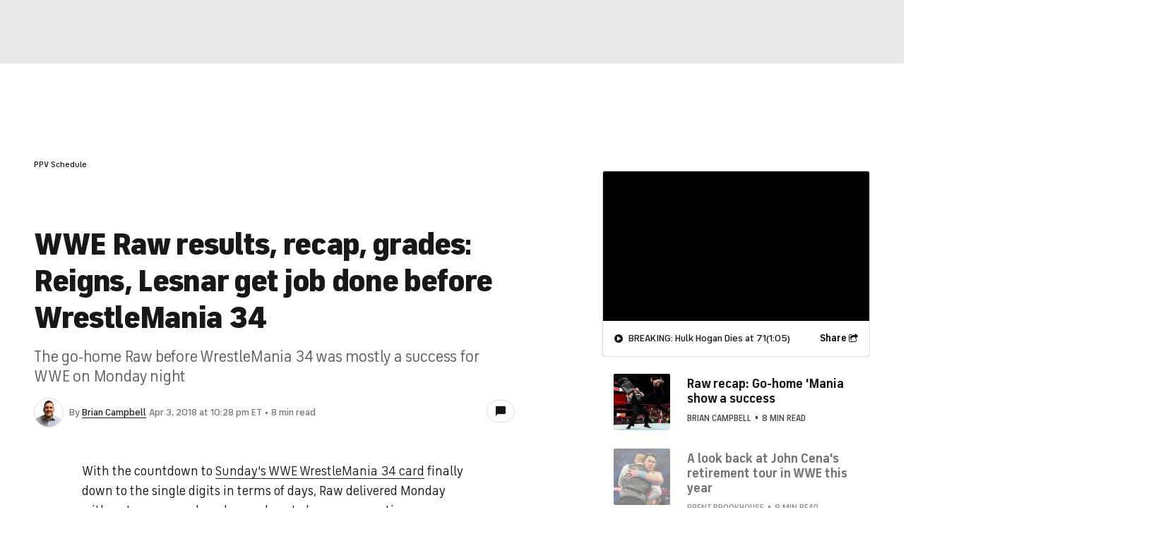

--- FILE ---
content_type: text/css; charset=UTF-8
request_url: https://www.cbssports.com/_next/static/css/esi/page.css?_c=1pEwe8NVb4dFBbSEboMmt
body_size: 12259
content:
.GlobalNavHeaderWrap .SportsLogo_logo__CUT_L{height:100%;position:relative;width:100%}.GlobalNavHeaderWrap .SportsLogo_logo__100__S1AwB{height:16px;width:16px}.GlobalNavHeaderWrap .SportsLogo_logo__125__ST9RJ{height:20px;width:20px}.GlobalNavHeaderWrap .SportsLogo_logo__150__Vdw_y{height:24px;width:24px}.GlobalNavHeaderWrap .SportsLogo_logo__200__7nEzA{height:32px;width:32px}.GlobalNavHeaderWrap .SportsLogo_logo__250__zO2ek{height:40px;width:40px}.GlobalNavHeaderWrap .SportsLogo_logo__300__J5t9k{height:48px;width:48px}.GlobalNavHeaderWrap .SportsLogo_logo__400__BctXT{height:64px;width:64px}.GlobalNavHeaderWrap .SportsLogo_logo__450__lZGsM{height:72px;width:72px}.GlobalNavHeaderWrap .SportsLogo_logo__500__ZgzAm{height:80px;width:80px}.GlobalNavHeaderWrap .SportsLogo_logo__600__9xyAH{height:96px;width:96px}.GlobalNavHeaderWrap .SportsLogo_logo__1200__eO0Xe{height:192px;width:192px}.GlobalNavHeaderWrap .SportsLogo_logo__2200__honD7{height:352px;width:352px}.GlobalNavHeaderWrap .SportsLogo_logo__CUT_L .isLazy{background-color:#f2f2f2;border-radius:8px}.GlobalNavHeaderWrap .SportsLogo_logo__dark__qa_Nw .isLazy{background-color:#333}.GlobalNavHeaderWrap .SportsLogo_logo__dynamic__tzzYb .isLazy{background-color:rgba(16,16,16,.35)}.GlobalNavHeaderWrap .DynamicLogo_icon__ZCE2y{color:#181818;height:100%;width:100%}.GlobalNavHeaderWrap .DynamicLogo_icon__100__9nTdu{height:16px;width:16px}.GlobalNavHeaderWrap .DynamicLogo_icon__125__hka4B{height:20px;width:20px}.GlobalNavHeaderWrap .DynamicLogo_icon__150__bc9ad{height:24px;width:24px}.GlobalNavHeaderWrap .DynamicLogo_icon__200__0B_eT{height:32px;width:32px}.GlobalNavHeaderWrap .DynamicLogo_icon__250__QjMtf{height:40px;width:40px}.GlobalNavHeaderWrap .DynamicLogo_icon__300__DioYF{height:48px;width:48px}.GlobalNavHeaderWrap .DynamicLogo_icon__400__i8uhU{height:64px;width:64px}.GlobalNavHeaderWrap .DynamicLogo_icon__450__j_7TQ{height:72px;width:72px}.GlobalNavHeaderWrap .DynamicLogo_icon__500__zNh09{height:80px;width:80px}.GlobalNavHeaderWrap .DynamicLogo_icon__600__A58Hb{height:96px;width:96px}.GlobalNavHeaderWrap .DynamicLogo_icon__1200__t76G_{height:192px;width:192px}.GlobalNavHeaderWrap .DynamicLogo_icon__2200__dLVSb{height:352px;width:352px}.GlobalNavHeaderWrap .DynamicLogo_icon__dark__YZn_f{color:#f2f2f2}.GlobalNavHeaderWrap .DynamicLogo_icon__dynamic__8XSf2{color:#fff}.GlobalNavHeaderWrap .NowPlayingIcon_icon__J2WuK{display:flex;height:9px;justify-content:space-between;margin-left:.5rem;position:relative;width:10px}.GlobalNavHeaderWrap .NowPlayingIcon_bars__B0A4T{animation:NowPlayingIcon_bounce__n_WF8 2.2s ease infinite alternate;background-color:#fff;border-radius:4px;height:100%;transform-origin:bottom;width:2px}.GlobalNavHeaderWrap .NowPlayingIcon_bars__B0A4T:nth-of-type(2){animation-delay:-2.2s}.GlobalNavHeaderWrap .NowPlayingIcon_bars__B0A4T:nth-of-type(3){animation-delay:-3.7s}@keyframes NowPlayingIcon_bounce__n_WF8{10%{transform:scaleY(0.3)}30%{transform:scaleY(1)}60%{transform:scaleY(0.5)}80%{transform:scaleY(0.75)}100%{transform:scaleY(0.6)}}.GlobalNavHeaderWrap .CardLabel_flag__9GNYI{font-family:"FS Industrie","FSIndustrie-Bold",Helvetica,Arial,sans-serif;font-size:.75rem;font-weight:700;letter-spacing:0em;line-height:1;border-radius:6px;left:.5rem;padding:.25rem .5rem;position:absolute;text-transform:uppercase;top:.5rem}.GlobalNavHeaderWrap .CardLabel_flag__network__QFBwk{background-color:rgba(16,16,16,.6);color:#fff}.GlobalNavHeaderWrap .CardLabel_flag__paramount__UF_9O{background-color:#0064ff;color:#fff}.GlobalNavHeaderWrap .CardLabel_flag__live__VVf8l{background-color:#eb2a2a;bottom:.5rem;color:#fff;top:unset}.GlobalNavHeaderWrap .CardLabel_flag__duration__gVYer,.GlobalNavHeaderWrap .CardLabel_flag__timeago__sKZmz{background-color:#333;bottom:.5rem;color:#fff;top:unset}.GlobalNavHeaderWrap .CardLabel_flag__playing__2OFCV{bottom:.5rem;color:#fff;display:flex;left:unset;right:.5rem;text-transform:capitalize;top:unset}.GlobalNavHeaderWrap .CardLabel_flag__scheduled__A8t8d{background-color:#004ace;bottom:.5rem;color:#fff;top:unset}.GlobalNavHeaderWrap .Card_list__kPSKn{display:flex;flex-direction:column;gap:.5rem}.GlobalNavHeaderWrap .Card_list__tile__gtBER{display:grid;grid-template-columns:repeat(var(--per-row), 1fr)}.GlobalNavHeaderWrap .Card_item__w13O_{align-items:center;display:grid;grid-gap:.75rem;gap:.75rem;grid-template-columns:auto 1fr}.GlobalNavHeaderWrap .Card_item__w13O_:hover .Card_title__WkWsm{color:#0036b5;text-decoration:underline}.GlobalNavHeaderWrap .Card_item__tile__qG5Cg{display:flex}.GlobalNavHeaderWrap .Card_item__dark__Vg0Xw:hover .Card_title__WkWsm{color:#fff}.GlobalNavHeaderWrap .Card_item__dark__Vg0Xw .Card_box__mIxLB{background-color:#333}.GlobalNavHeaderWrap .Card_item__dark__Vg0Xw .Card_title__WkWsm{color:#dcdcdc}.GlobalNavHeaderWrap .Card_item__dark__Vg0Xw .Card_description__bwqcq{color:#8f8f8f}.GlobalNavHeaderWrap .Card_item__dynamic__OEZ7h:hover .Card_title__WkWsm{color:rgba(255,255,255,.85)}.GlobalNavHeaderWrap .Card_item__dynamic__OEZ7h .Card_box__mIxLB{background-color:rgba(16,16,16,.35)}.GlobalNavHeaderWrap .Card_item__dynamic__OEZ7h .Card_title__WkWsm{color:#fff}.GlobalNavHeaderWrap .Card_item__dynamic__OEZ7h .Card_description__bwqcq{color:rgba(255,255,255,.75)}.GlobalNavHeaderWrap .Card_box__mIxLB{background-color:#f2f2f2;border-radius:8px;overflow:hidden;position:relative}.GlobalNavHeaderWrap .Card_box__mIxLB .SportsIcon{height:48px;width:48px;box-sizing:border-box;padding:.25rem}.GlobalNavHeaderWrap .Card_box__square__93oWR{aspect-ratio:1/1;width:100%}.GlobalNavHeaderWrap .Card_box__landscape__sGFHF{aspect-ratio:16/9;width:100%}.GlobalNavHeaderWrap .Card_box__square__93oWR img,.GlobalNavHeaderWrap .Card_box__landscape__sGFHF img{border-radius:8px}.GlobalNavHeaderWrap .Card_content__h_tmK{display:flex;flex-direction:column;overflow:hidden}.GlobalNavHeaderWrap .Card_title__WkWsm{font-size:1rem;font-weight:500;line-height:1.2;-webkit-box-orient:vertical;display:-webkit-box;-webkit-line-clamp:1;line-clamp:1;overflow:hidden;color:#181818}@media(min-width: 1040px){.GlobalNavHeaderWrap .Card_title__WkWsm{font-size:.875rem}}@media(min-width: 1280px){.GlobalNavHeaderWrap .Card_title__WkWsm{font-size:1rem}}.GlobalNavHeaderWrap .Card_description__bwqcq{font-size:.875rem;font-weight:500;line-height:1.2;-webkit-box-orient:vertical;display:-webkit-box;-webkit-line-clamp:2;line-clamp:2;overflow:hidden;color:#767676;margin-top:.25rem}@media(min-width: 1040px){.GlobalNavHeaderWrap .Card_description__bwqcq{font-size:.75rem}}@media(min-width: 1280px){.GlobalNavHeaderWrap .Card_description__bwqcq{font-size:.875rem}}.GlobalNavHeaderWrap .Card_linkText__wZi1B{font-weight:700}.GlobalNavHeaderWrap .MvpdItem_item__Fs_t5{cursor:pointer}.GlobalNavHeaderWrap .MvpdItem_item__top__THNO9{grid-column:1/-1}.GlobalNavHeaderWrap .MvpdItem_item__dark__qNH84 .MvpdItem_logoWrap__IKDnR:hover{border-color:#2268e5}.GlobalNavHeaderWrap .MvpdItem_logoWrap__IKDnR{background-color:#fff;border:2px solid rgba(0,0,0,0);border-radius:4px;padding:.75rem;transition:border-color .2s}.GlobalNavHeaderWrap .MvpdItem_logoWrap__IKDnR:hover{border-color:#0036b5}.GlobalNavHeaderWrap .MvpdItem_logo__J0LYt{height:24px}.GlobalNavHeaderWrap .MvpdItem_image__B0AZg{height:100%;object-fit:contain;width:100%}.GlobalNavHeaderWrap .Select_select__k8ED4{font-size:.875rem;font-weight:700;background-color:#fff;border:1px solid #dcdcdc;border-radius:2px;color:#181818;cursor:pointer;margin-top:1.5rem;padding:.5rem 1rem;width:100%}.GlobalNavHeaderWrap .Select_select__dark__3WL0u{background-color:#101010;border-color:#484848;color:#dcdcdc}.GlobalNavHeaderWrap .Select_select__dark__3WL0u .Select_option__trzua{background-color:#101010;color:#dcdcdc}.GlobalNavHeaderWrap .Select_select__dynamic__ETkLd{background-color:rgba(0,0,0,0);border-color:rgba(255,255,255,.3);color:#fff}.GlobalNavHeaderWrap .Select_select__dynamic__ETkLd .Select_option__trzua{background-color:rgba(0,0,0,0);color:#fff}.GlobalNavHeaderWrap .Select_option__trzua{font-weight:400;background-color:#fff;color:#181818}@keyframes Button_dot-flashing-light__a9zPN{0%{fill:#ababab}50%{fill:#5f5f5f}}@keyframes Button_dot-flashing-dark__wlbu2{0%{fill:#ababab}50%{fill:#fff}}@keyframes Button_dot-flashing-dynamic__ymxZd{0%{fill:rgba(255,255,255,.6)}50%{fill:#fff}}.GlobalNavHeaderWrap .Button_button__fLh2C{font-weight:500;letter-spacing:0em;line-height:1;align-items:center;border:1px solid;border-radius:8px;box-sizing:border-box;cursor:pointer;display:inline-flex;text-align:center;text-decoration:none;transition-duration:.3s;transition-property:background-color,border-color,color}.GlobalNavHeaderWrap .Button_button__large__a20sw{font-size:1rem;padding:15px 1.5rem}.GlobalNavHeaderWrap .Button_button__large__a20sw .Button_content__3duA7{gap:.5rem}.GlobalNavHeaderWrap .Button_button__large__a20sw .SportsIcon,.GlobalNavHeaderWrap .Button_button__large__a20sw .Button_icon__BPg_A{height:14px;width:14px}.GlobalNavHeaderWrap .Button_button__large__a20sw .Button_loadingSvg__k27Vw{padding:0}.GlobalNavHeaderWrap .Button_button__medium__rwEn2{font-size:.875rem;padding:.5rem .75rem}.GlobalNavHeaderWrap .Button_button__medium__rwEn2 .Button_content__3duA7{gap:.5rem}.GlobalNavHeaderWrap .Button_button__medium__rwEn2 .SportsIcon,.GlobalNavHeaderWrap .Button_button__medium__rwEn2 .Button_icon__BPg_A{height:12px;width:12px}.GlobalNavHeaderWrap .Button_button__small__VCxlJ{font-size:.75rem;padding:.5rem .75rem}.GlobalNavHeaderWrap .Button_button__small__VCxlJ .Button_content__3duA7{gap:.25rem}.GlobalNavHeaderWrap .Button_button__small__VCxlJ .SportsIcon,.GlobalNavHeaderWrap .Button_button__small__VCxlJ .Button_icon__BPg_A{height:12px;width:12px}.GlobalNavHeaderWrap .Button_button__responsive__BHCpp{display:flex;justify-content:center;width:100%}.GlobalNavHeaderWrap .Button_button__primary__zdguZ{background-color:#004ace;border-color:#004ace;color:#fff}.GlobalNavHeaderWrap .Button_button__primary__zdguZ:hover{background-color:#00259e;border-color:#00259e;color:#fff}.GlobalNavHeaderWrap .Button_button__dark__9uJUy.Button_button__primary__zdguZ{background-color:#0d55d9;border-color:#0d55d9;color:#fff}.GlobalNavHeaderWrap .Button_button__dark__9uJUy.Button_button__primary__zdguZ:hover{background-color:#0036b5;border-color:#0036b5;color:#fff}.GlobalNavHeaderWrap .Button_button__dynamic__d_tsk.Button_button__primary__zdguZ{background-color:#fff;border-color:#fff;color:#101010}.GlobalNavHeaderWrap .Button_button__dynamic__d_tsk.Button_button__primary__zdguZ:hover{background-color:rgba(255,255,255,.75);border-color:rgba(255,255,255,.75);color:#101010}.GlobalNavHeaderWrap .Button_button__secondary__GXyYF{background-color:#e8e8e8;border-color:#e8e8e8;color:#181818}.GlobalNavHeaderWrap .Button_button__secondary__GXyYF:hover{background-color:#dcdcdc;border-color:#dcdcdc;color:#181818}.GlobalNavHeaderWrap .Button_button__dark__9uJUy.Button_button__secondary__GXyYF{background-color:#5f5f5f;border-color:#5f5f5f;color:#fff}.GlobalNavHeaderWrap .Button_button__dark__9uJUy.Button_button__secondary__GXyYF:hover{background-color:#484848;border-color:#484848;color:#fff}.GlobalNavHeaderWrap .Button_button__dynamic__d_tsk.Button_button__secondary__GXyYF{background-color:rgba(255,255,255,.1);border-color:rgba(255,255,255,.1);color:#fff}.GlobalNavHeaderWrap .Button_button__dynamic__d_tsk.Button_button__secondary__GXyYF:hover{background-color:rgba(255,255,255,.2);border-color:rgba(255,255,255,.2);color:#fff}.GlobalNavHeaderWrap .Button_button__tertiary__PZkTS{background-color:#fff;border-color:#c8c8c8;color:#181818}.GlobalNavHeaderWrap .Button_button__tertiary__PZkTS:hover{background-color:#f5f8ff;border-color:#004ace;color:#181818}.GlobalNavHeaderWrap .Button_button__dark__9uJUy.Button_button__tertiary__PZkTS{background-color:rgba(0,0,0,0);border-color:#5f5f5f;color:#fff}.GlobalNavHeaderWrap .Button_button__dark__9uJUy.Button_button__tertiary__PZkTS:hover{background-color:#484848;border-color:#fff;color:#fff}.GlobalNavHeaderWrap .Button_button__dynamic__d_tsk.Button_button__tertiary__PZkTS{background-color:rgba(255,255,255,0);border-color:rgba(255,255,255,.3);color:#fff}.GlobalNavHeaderWrap .Button_button__dynamic__d_tsk.Button_button__tertiary__PZkTS:hover{background-color:#fff;border-color:#fff;color:#101010}.GlobalNavHeaderWrap .Button_button__disabled__pAGCO{outline:none;pointer-events:none}.GlobalNavHeaderWrap .Button_button__light__uGahQ.Button_button__disabled__pAGCO{background-color:#dcdcdc;border-color:#dcdcdc;color:#ababab}.GlobalNavHeaderWrap .Button_button__dark__9uJUy.Button_button__disabled__pAGCO{background-color:#484848;border-color:#484848;color:#767676}.GlobalNavHeaderWrap .Button_button__dynamic__d_tsk.Button_button__disabled__pAGCO{background-color:rgba(255,255,255,.1);border-color:rgba(255,255,255,.1);color:rgba(255,255,255,.4)}.GlobalNavHeaderWrap .Button_button__enabled__i2UO_:focus{border-color:rgba(0,0,0,0);outline-offset:-0.0625rem;outline-style:solid;outline-width:4px;text-decoration:underline;transition:box-shadow .3s ease}.GlobalNavHeaderWrap .Button_button__light__uGahQ.Button_button__enabled__i2UO_:focus{outline-color:#88b0f7}.GlobalNavHeaderWrap .Button_button__dark__9uJUy.Button_button__enabled__i2UO_:focus{outline-color:#88b0f7}.GlobalNavHeaderWrap .Button_button__dynamic__d_tsk.Button_button__enabled__i2UO_:focus{outline-color:rgba(255,255,255,.5)}.GlobalNavHeaderWrap .Button_button__light__uGahQ.Button_button__loading__YRxP4{background-color:#dcdcdc;border:1px solid #dcdcdc}.GlobalNavHeaderWrap .Button_button__light__uGahQ.Button_button__loading__YRxP4 .Button_dotFlashing__WRHWv{animation:Button_dot-flashing-light__a9zPN 1s infinite linear alternate;animation-delay:0s;fill:#ababab}.GlobalNavHeaderWrap .Button_button__light__uGahQ.Button_button__loading__YRxP4 .Button_dotFlashing__WRHWv:nth-child(3){animation-delay:.3s}.GlobalNavHeaderWrap .Button_button__light__uGahQ.Button_button__loading__YRxP4 .Button_dotFlashing__WRHWv:nth-child(4){animation-delay:.5s}.GlobalNavHeaderWrap .Button_button__dark__9uJUy.Button_button__loading__YRxP4{background-color:#484848;border-color:#484848}.GlobalNavHeaderWrap .Button_button__dark__9uJUy.Button_button__loading__YRxP4 .Button_dotFlashing__WRHWv{animation:Button_dot-flashing-dark__wlbu2 1s infinite linear alternate;animation-delay:0s;fill:#ababab}.GlobalNavHeaderWrap .Button_button__dark__9uJUy.Button_button__loading__YRxP4 .Button_dotFlashing__WRHWv:nth-child(3){animation-delay:.3s}.GlobalNavHeaderWrap .Button_button__dark__9uJUy.Button_button__loading__YRxP4 .Button_dotFlashing__WRHWv:nth-child(4){animation-delay:.5s}.GlobalNavHeaderWrap .Button_button__dynamic__d_tsk.Button_button__loading__YRxP4{background-color:rgba(255,255,255,.25);border-color:rgba(255,255,255,.25)}.GlobalNavHeaderWrap .Button_button__dynamic__d_tsk.Button_button__loading__YRxP4 .Button_dotFlashing__WRHWv{animation:Button_dot-flashing-dynamic__ymxZd 1s infinite linear alternate;animation-delay:0s;fill:rgba(255,255,255,.6)}.GlobalNavHeaderWrap .Button_button__dynamic__d_tsk.Button_button__loading__YRxP4 .Button_dotFlashing__WRHWv:nth-child(3){animation-delay:.3s}.GlobalNavHeaderWrap .Button_button__dynamic__d_tsk.Button_button__loading__YRxP4 .Button_dotFlashing__WRHWv:nth-child(4){animation-delay:.5s}.GlobalNavHeaderWrap .Button_button__fLh2C .SportsIcon,.GlobalNavHeaderWrap .Button_button__fLh2C .Button_icon__BPg_A{color:inherit}.GlobalNavHeaderWrap .Button_button__fLh2C .SportsIcon:empty,.GlobalNavHeaderWrap .Button_button__fLh2C .Button_icon__BPg_A:empty{display:none}.GlobalNavHeaderWrap .Button_content__3duA7{display:flex;white-space:nowrap}.GlobalNavHeaderWrap .Mvpd_container__dark__vq6sM .Mvpd_title__Kexy2{color:#fff}.GlobalNavHeaderWrap .Mvpd_container__dark__vq6sM .Mvpd_message__WNEP1,.GlobalNavHeaderWrap .Mvpd_container__dark__vq6sM .Mvpd_messagePrice__ZwRnM{color:#c8c8c8}.GlobalNavHeaderWrap .Mvpd_container__dark__vq6sM .Mvpd_cbssnLink__t4RO8{color:#dcdcdc}.GlobalNavHeaderWrap .Mvpd_container__dark__vq6sM .Mvpd_cbssnLink__t4RO8:hover{color:#fff}.GlobalNavHeaderWrap .Mvpd_container__dynamic__7CzrA .Mvpd_title__Kexy2{color:#fff}.GlobalNavHeaderWrap .Mvpd_container__dynamic__7CzrA .Mvpd_message__WNEP1,.GlobalNavHeaderWrap .Mvpd_container__dynamic__7CzrA .Mvpd_messagePrice__ZwRnM{color:rgba(255,255,255,.85)}.GlobalNavHeaderWrap .Mvpd_container__dynamic__7CzrA .Mvpd_cbssnLink__t4RO8{color:#fff}.GlobalNavHeaderWrap .Mvpd_container__dynamic__7CzrA .Mvpd_cbssnLink__t4RO8:hover{color:rgba(255,255,255,.85)}.GlobalNavHeaderWrap .Mvpd_grid__4hqvD{display:grid;grid-gap:1rem;gap:1rem;grid-template-columns:1fr 1fr;margin:1.5rem auto 0}@media(min-width: 800px){.GlobalNavHeaderWrap .Mvpd_grid__4hqvD{gap:1.5rem;grid-template-columns:1fr 1fr 1fr 1fr;width:700px}}.GlobalNavHeaderWrap .Mvpd_title__Kexy2{font-size:1.125rem;font-weight:700;line-height:1.2;color:#181818;display:block;margin-bottom:.25rem;text-align:center}@media(min-width: 800px){.GlobalNavHeaderWrap .Mvpd_title__Kexy2{font-size:1.5rem;margin-bottom:1rem}}.GlobalNavHeaderWrap .Mvpd_message__WNEP1,.GlobalNavHeaderWrap .Mvpd_messagePrice__ZwRnM{color:#5f5f5f}.GlobalNavHeaderWrap .Mvpd_message__WNEP1{font-weight:500;line-height:1.2;text-align:center}.GlobalNavHeaderWrap .Mvpd_cbssnMessage__p0aYc{margin-top:1.5rem}.GlobalNavHeaderWrap .Mvpd_cbssnLink__t4RO8{color:#181818}.GlobalNavHeaderWrap .Mvpd_cbssnLink__t4RO8:hover{color:#0036b5}@media(max-width: 799px){.GlobalNavHeaderWrap .Mvpd_itemHidden__0vMxY{display:none}}@keyframes SkeletonLoader_shimmer__NKzVe{0%{transform:translateX(0)}100%{transform:translateX(200%)}}.GlobalNavHeaderWrap .SkeletonLoader_skeleton__6BSlz{--gradient-color: #d8d8d8;background-color:#f2f2f2;border-radius:8px;overflow:hidden;position:relative}.GlobalNavHeaderWrap .SkeletonLoader_skeleton__dark__L5y05{--gradient-color: #525252;background-color:#333}.GlobalNavHeaderWrap .SkeletonLoader_skeleton__portrait__nMz_c{aspect-ratio:1/2}.GlobalNavHeaderWrap .SkeletonLoader_skeleton__square__2cx_A{aspect-ratio:1/1}.GlobalNavHeaderWrap .SkeletonLoader_skeleton__rectangle__xsyck{aspect-ratio:4/1}.GlobalNavHeaderWrap .SkeletonLoader_gradient__pzecE{animation:SkeletonLoader_shimmer__NKzVe 1s linear infinite;background-image:linear-gradient(90deg, transparent 0%, var(--gradient-color), transparent 100%);height:100%;left:-100%;position:absolute;top:0;width:100%}.GlobalNavHeaderWrap .MyVideoSettings_container__dark__zyG2c{color:#fff}.GlobalNavHeaderWrap .MyVideoSettings_container__dark__zyG2c .MyVideoSettings_title__YqmbD{color:#fff}.GlobalNavHeaderWrap .MyVideoSettings_container__dark__zyG2c .MyVideoSettings_dek__C_BW0{color:#8f8f8f}.GlobalNavHeaderWrap .MyVideoSettings_container__dynamic__EFEFk{color:#fff}.GlobalNavHeaderWrap .MyVideoSettings_container__dynamic__EFEFk .MyVideoSettings_title__YqmbD{color:#fff}.GlobalNavHeaderWrap .MyVideoSettings_container__dynamic__EFEFk .MyVideoSettings_dek__C_BW0{color:rgba(255,255,255,.75)}.GlobalNavHeaderWrap .MyVideoSettings_buttons___tWyA{display:flex;flex-direction:column;gap:1rem}.GlobalNavHeaderWrap .MyVideoSettings_wrap__K1f19{align-items:center;display:none;gap:.75rem;justify-content:space-between}.GlobalNavHeaderWrap .MyVideoSettings_wrap__K1f19:not(:last-child){margin-bottom:1.5rem}.GlobalNavHeaderWrap .MyVideoSettings_item__MmZ4a[data-logged-in=false] .MyVideoSettings_skeleton__tkhae{display:none}.GlobalNavHeaderWrap .MyVideoSettings_item__MmZ4a[data-logged-in=false] .MyVideoSettings_wrap__K1f19{display:flex}.GlobalNavHeaderWrap .MyVideoSettings_item__MmZ4a[data-logged-in=false] [data-status=logout]{display:none}.GlobalNavHeaderWrap .MyVideoSettings_item__MmZ4a[data-logged-in=true] .MyVideoSettings_skeleton__tkhae{display:none}.GlobalNavHeaderWrap .MyVideoSettings_item__MmZ4a[data-logged-in=true] .MyVideoSettings_wrap__K1f19{display:flex}.GlobalNavHeaderWrap .MyVideoSettings_item__MmZ4a[data-logged-in=true] [data-status=login]{display:none}.GlobalNavHeaderWrap .MyVideoSettings_content__ZBGTr{flex:1 1 auto;overflow:hidden}.GlobalNavHeaderWrap .MyVideoSettings_title__YqmbD{font-size:.875rem;font-weight:700;color:#181818}.GlobalNavHeaderWrap .MyVideoSettings_dek__C_BW0{overflow:hidden;text-overflow:ellipsis;white-space:nowrap;font-size:.75rem;font-weight:500;line-height:1.2;color:#767676;margin-top:.25rem}.GlobalNavHeaderWrap .MyVideoSettings_iconParamount__6REdB{color:#0064ff}@keyframes Modal_animate-open__U7OMd{to{margin-top:0;opacity:1}}.GlobalNavHeaderWrap .Modal_background__8flK_{background-color:rgba(16,16,16,.6);inset:0;position:fixed;z-index:6998900}.GlobalNavHeaderWrap .Modal_background__dark__CIn4_{background-color:rgba(16,16,16,.6)}.GlobalNavHeaderWrap .Modal_wrap__pkib0{background-color:#e8e8e8;box-shadow:0px 8px 20px 0px rgba(0,0,0,.1);height:100vh;left:0;position:fixed;top:0;width:100vw;z-index:6998900}@media(min-width: 560px){.GlobalNavHeaderWrap .Modal_wrap__pkib0{border-radius:8px;height:auto;left:50%;top:50%;transform:translate(-50%, -50%);width:auto}}.GlobalNavHeaderWrap .Modal_wrap__delayed__4jbl4{animation:Modal_animate-open__U7OMd .4s .8s forwards;margin-top:.75rem;opacity:0}.GlobalNavHeaderWrap .Modal_wrap__dark__703My{background-color:#101010;box-shadow:0px 8px 20px 0px rgba(0,0,0,.4)}.GlobalNavHeaderWrap .Modal_wrap__dark__703My .Modal_title__uBnYb{color:#fff}.GlobalNavHeaderWrap .Modal_wrap__dark__703My .Modal_close__Uihn_{color:#f2f2f2}.GlobalNavHeaderWrap .Modal_wrap__dark__703My .Modal_close__Uihn_:hover{color:#c8c8c8}.GlobalNavHeaderWrap .Modal_wrap__dynamic__w0WJB{background-color:var(--event-theme-branding);box-shadow:0px 8px 20px 0px rgba(0,0,0,.2)}.GlobalNavHeaderWrap .Modal_wrap__dynamic__w0WJB .Modal_title__uBnYb{color:#fff}.GlobalNavHeaderWrap .Modal_wrap__dynamic__w0WJB .Modal_close__Uihn_{color:#fff}.GlobalNavHeaderWrap .Modal_wrap__dynamic__w0WJB .Modal_close__Uihn_:hover{color:rgba(255,255,255,.85)}@media(min-width: 560px){.GlobalNavHeaderWrap .Modal_type__howToWatch__7Bhjx{width:375px}}.GlobalNavHeaderWrap .Modal_content__uGEnz{padding:1.25rem 1.5rem 2rem}.GlobalNavHeaderWrap .Modal_titleWrap__ZAdeu{padding:1.25rem 3rem;text-align:center}.GlobalNavHeaderWrap .Modal_title__uBnYb{font-family:"FS Industrie","FSIndustrie-Bold",Helvetica,Arial,sans-serif;font-size:1rem;font-weight:700;letter-spacing:0em;line-height:1.2;color:#181818}.GlobalNavHeaderWrap .Modal_close__Uihn_{color:#181818;cursor:pointer;padding:1.25rem;position:absolute;right:0;top:0}.GlobalNavHeaderWrap .Modal_close__Uihn_:hover{color:#5f5f5f}.GlobalNavHeaderWrap .Modal_flag__3mfja{font-size:1rem;font-weight:700;line-height:1.2;align-items:flex-start;border-radius:0 0 6px 0;display:flex;flex-direction:column;gap:.5rem;left:0;padding:.5rem .75rem;position:absolute;top:0}.GlobalNavHeaderWrap .Modal_flag__essentials__FBztA{background-color:#f2f2f2}.GlobalNavHeaderWrap .Modal_flag__premium__fij5_{background-color:#ebaa17}.GlobalNavHeaderWrap .Modal_container__5fR2J{display:none}.GlobalNavHeaderWrap .Modal_container__5fR2J[data-show-modal=true]{display:block}.GlobalNavHeaderWrap .GlobalNavColumnTitle_titleBar__GarPJ{align-items:center;display:flex;gap:.25rem;justify-content:space-between;margin-bottom:.75rem}@media(min-width: 1040px){.GlobalNavHeaderWrap .GlobalNavColumnTitle_titleBar__GarPJ{margin-bottom:1rem}}.GlobalNavHeaderWrap .GlobalNavColumnTitle_titleWrap__mxnnK{align-items:center;display:flex;gap:.5rem}@media(min-width: 1040px){.GlobalNavHeaderWrap .GlobalNavColumnTitle_titleWrap__mxnnK{min-height:2rem}}.GlobalNavHeaderWrap .GlobalNavColumnTitle_titleWrap__mxnnK .GlobalNavColumnTitle{font-size:1rem;font-weight:500;color:#767676}.GlobalNavHeaderWrap .GlobalNavColumnTitle_titleWrap__dark__7Nqim .GlobalNavColumnTitle{color:#8f8f8f}.GlobalNavHeaderWrap .GlobalNavColumnTitle_titleWrap__dynamic__emLCX .GlobalNavColumnTitle{color:rgba(255,255,255,.75)}.GlobalNavHeaderWrap .GlobalNavColumnTitle_buttonWrap__V6Wzp[data-requires-login=true]{display:none}.GlobalNavHeaderWrap .GlobalNavColumnTitle_title__8woek{color:#181818}.GlobalNavHeaderWrap .GlobalNavColumnTitle_title__dark__wzZCk{color:#fff}.GlobalNavHeaderWrap .GlobalNavColumnTitle_title__dynamic__tn1lS{color:#fff}.GlobalNavHeaderWrap .MyAccount_container__GHpMx{padding:.5rem 0}.GlobalNavHeaderWrap .MyAccount_container__dark__A8QoQ .MyAccount_content__EWeRU{border-color:#484848}.GlobalNavHeaderWrap .MyAccount_container__dark__A8QoQ .MyAccount_userIcon__p54h5{color:#f2f2f2}.GlobalNavHeaderWrap .MyAccount_container__dark__A8QoQ .MyAccount_userName__h2ttb{color:#fff}.GlobalNavHeaderWrap .MyAccount_container__dark__A8QoQ .MyAccount_userEmail__Fqzci{color:#8f8f8f}.GlobalNavHeaderWrap .MyAccount_container__dynamic__1_59m .MyAccount_content__EWeRU{border-color:rgba(255,255,255,.3)}.GlobalNavHeaderWrap .MyAccount_container__dynamic__1_59m .MyAccount_userIcon__p54h5{color:#fff}.GlobalNavHeaderWrap .MyAccount_container__dynamic__1_59m .MyAccount_userName__h2ttb{color:#fff}.GlobalNavHeaderWrap .MyAccount_container__dynamic__1_59m .MyAccount_userEmail__Fqzci{color:rgba(255,255,255,.75)}.GlobalNavHeaderWrap .MyAccount_container__GHpMx[data-logged-in=false] .MyAccount_skeleton__t1WrJ{display:none}.GlobalNavHeaderWrap .MyAccount_container__GHpMx[data-logged-in=false] .MyAccount_sectionButtonsLogin__mGvRx{display:block}.GlobalNavHeaderWrap .MyAccount_container__GHpMx[data-logged-in=true] .MyAccount_skeleton__t1WrJ{display:none}.GlobalNavHeaderWrap .MyAccount_container__GHpMx[data-logged-in=true] .MyAccount_sectionUser__VP_Tt,.GlobalNavHeaderWrap .MyAccount_container__GHpMx[data-logged-in=true] .MyAccount_sectionButtonsLogout__Qmnse{display:block}.GlobalNavHeaderWrap .MyAccount_sectionUser__VP_Tt,.GlobalNavHeaderWrap .MyAccount_sectionButtonsLogin__mGvRx,.GlobalNavHeaderWrap .MyAccount_sectionButtonsLogout__Qmnse{display:none}.GlobalNavHeaderWrap .MyAccount_buttons__6bS3u{display:flex;gap:1rem;justify-content:space-between}.GlobalNavHeaderWrap .MyAccount_user__EeK4H{font-size:1rem;align-items:center;display:flex;gap:.5rem;justify-content:center;margin-bottom:1.25rem}.GlobalNavHeaderWrap .MyAccount_userContent__9sbcM{overflow:hidden}.GlobalNavHeaderWrap .MyAccount_userIcon__p54h5{color:#181818}.GlobalNavHeaderWrap .MyAccount_userName__h2ttb{overflow:hidden;text-overflow:ellipsis;white-space:nowrap;font-weight:700;line-height:1.3;color:#181818}.GlobalNavHeaderWrap .MyAccount_userEmail__Fqzci{overflow:hidden;text-overflow:ellipsis;white-space:nowrap;font-weight:500;color:#767676;margin-top:.25rem}.GlobalNavHeaderWrap .MyTeams_section__u1ILw{margin-bottom:1.5rem}.GlobalNavHeaderWrap .MyTeams_section__u1ILw .GlobalNavColumnTitle{font-size:.875rem;font-weight:500;color:#767676;margin-bottom:.5rem}.GlobalNavHeaderWrap .MyTeams_section__dark__RDtsm .GlobalNavColumnTitle{color:#8f8f8f}.GlobalNavHeaderWrap .MyTeamsPromo_container__dark__c4zom .MyTeamsPromo_promo__ZnIM7:hover{background-color:#484848}.GlobalNavHeaderWrap .MyTeamsPromo_container__dynamic__2jm8Y .MyTeamsPromo_promo__ZnIM7:hover{background-color:rgba(255,255,255,.15)}.GlobalNavHeaderWrap .MyTeamsPromo_container__RUU6Z[data-logged-in=false] .MyTeamsPromo_skeleton__XtRpP{display:none}.GlobalNavHeaderWrap .MyTeamsPromo_container__RUU6Z[data-logged-in=false] .MyTeamsPromo_promo__ZnIM7{display:block}.GlobalNavHeaderWrap .MyTeamsPromo_container__RUU6Z[data-logged-in=true] .MyTeamsPromo_skeleton__XtRpP{display:none}.GlobalNavHeaderWrap .MyTeamsPromo_container__RUU6Z[data-logged-in=true] .MyTeamsPromo_teams__358AS{display:block}.GlobalNavHeaderWrap .MyTeamsPromo_promo__ZnIM7{border:1px solid #dcdcdc;border-radius:8px;overflow:hidden;padding:.5rem}.GlobalNavHeaderWrap .MyTeamsPromo_promo__ZnIM7:hover{background-color:#f5f8ff}.GlobalNavHeaderWrap .MyTeamsPromo_promo__ZnIM7 .CardDescription{-webkit-box-orient:vertical;display:-webkit-box;-webkit-line-clamp:unset;line-clamp:unset;overflow:hidden;color:#181818;margin-top:0}@media(min-width: 1280px){.GlobalNavHeaderWrap .MyTeamsPromo_promo__ZnIM7 .CardDescription{font-size:1rem}}.GlobalNavHeaderWrap .MyTeamsPromo_promo__dark__eZbRX{border-color:#484848}.GlobalNavHeaderWrap .MyTeamsPromo_promo__dark__eZbRX .CardDescription{color:#fff}.GlobalNavHeaderWrap .MyTeamsPromo_teams__358AS,.GlobalNavHeaderWrap .MyTeamsPromo_promo__ZnIM7{display:none}.GlobalNavHeaderWrap .Spoe_container__me5hm{display:flex;flex-direction:column}@media(min-width: 560px){.GlobalNavHeaderWrap .Spoe_container__me5hm{max-height:calc(100vh - var(--global-nav-v2-height-total) - 100px)}}.GlobalNavHeaderWrap .Spoe_container__dark__LyLKH .Spoe_headerText__9AsUu{color:#8f8f8f}.GlobalNavHeaderWrap .Spoe_container__dark__LyLKH .Spoe_bottomHalf__mO6eU{border-color:#484848}.GlobalNavHeaderWrap .Spoe_container__dynamic__kUGg1 .Spoe_headerText__9AsUu{color:rgba(255,255,255,.75)}.GlobalNavHeaderWrap .Spoe_container__dynamic__kUGg1 .Spoe_bottomHalf__mO6eU{border-color:#484848}.GlobalNavHeaderWrap .Spoe_topHalf__DdWAz{padding:1rem}.GlobalNavHeaderWrap .Spoe_topHalf__DdWAz .Spoe_section__MYJuu{margin-bottom:0}.GlobalNavHeaderWrap .Spoe_bottomHalf__mO6eU{border-top:1px solid #dcdcdc;overflow-y:auto;padding:1rem}.GlobalNavHeaderWrap .Spoe_bottomHalf__mO6eU .Spoe_section__MYJuu{margin-bottom:2.5rem}.GlobalNavHeaderWrap .Spoe_bottomHalf__mO6eU .Spoe_section__MYJuu:last-child{margin-bottom:0}@media(min-width: 1040px){.GlobalNavHeaderWrap .Spoe_bottomHalf__mO6eU{padding:1rem 1rem 1.5rem}}.GlobalNavHeaderWrap .Spoe_header__yUj0Q{align-items:center;display:flex;justify-content:space-between;margin-bottom:1rem}.GlobalNavHeaderWrap .Spoe_headerIcon__04ZSb{height:12px;width:12px}.GlobalNavHeaderWrap .Spoe_headerText__9AsUu{font-size:.875rem;font-weight:500;color:#5f5f5f}.GlobalNavHeaderWrap .Spoe_gamesButtonWrap__gaCYm{text-align:center}.GlobalNavHeaderWrap .SegmentedControls_group__e0rZR{background-color:#fff;border-radius:8px;display:flex}.GlobalNavHeaderWrap .SegmentedControls_group__dark__IbagK{background-color:#212121}.GlobalNavHeaderWrap .SegmentedControls_group__dark__IbagK .SegmentedControls_input__dS832:checked+.SegmentedControls_label__O32mf{border-color:#4383fa;color:#fff}.GlobalNavHeaderWrap .SegmentedControls_group__dark__IbagK .SegmentedControls_label__O32mf{border-color:#484848;color:#8f8f8f}.GlobalNavHeaderWrap .SegmentedControls_group__dark__IbagK .SegmentedControls_label__O32mf:hover{background-color:#484848;color:#fff}.GlobalNavHeaderWrap .SegmentedControls_group__dynamic__k68F5{background-color:rgba(255,255,255,0)}.GlobalNavHeaderWrap .SegmentedControls_group__dynamic__k68F5 .SegmentedControls_input__dS832:checked+.SegmentedControls_label__O32mf{border-color:#fff;color:#fff}.GlobalNavHeaderWrap .SegmentedControls_group__dynamic__k68F5 .SegmentedControls_label__O32mf{border-color:rgba(255,255,255,.3);color:rgba(255,255,255,.85)}.GlobalNavHeaderWrap .SegmentedControls_group__dynamic__k68F5 .SegmentedControls_label__O32mf:hover{background-color:rgba(255,255,255,.15);color:#fff}.GlobalNavHeaderWrap .SegmentedControls_input__dS832{display:none}.GlobalNavHeaderWrap .SegmentedControls_input__dS832:checked+.SegmentedControls_label__O32mf{font-weight:700;border-color:#004ace;color:#181818;position:relative}.GlobalNavHeaderWrap .SegmentedControls_label__O32mf{font-size:.875rem;font-weight:500;border:1px solid #dcdcdc;color:#5f5f5f;cursor:pointer;flex:1 0 auto;margin-left:-0.0625rem;padding:.5rem 0;text-align:center}.GlobalNavHeaderWrap .SegmentedControls_label__O32mf:hover{background-color:#f5f8ff;color:#181818}.GlobalNavHeaderWrap .SegmentedControls_label__first___IH2Y{border-radius:8px 0 0 8px;margin-left:0}.GlobalNavHeaderWrap .SegmentedControls_label__last__GHm8p{border-radius:0 8px 8px 0}.GlobalNavHeaderWrap .Grid_row__CH9am{--grid-col-gap: 0.75rem;--grid-row-gap: 2.5rem;display:grid;grid-gap:var(--grid-col-gap);gap:var(--grid-col-gap);grid-template-columns:repeat(12, 1fr);grid-row-gap:var(--grid-row-gap);row-gap:var(--grid-row-gap)}@media(min-width: 800px){.GlobalNavHeaderWrap .Grid_row__CH9am{--grid-col-gap: 2rem;--grid-row-gap: 1rem}}@media(min-width: 1040px){.GlobalNavHeaderWrap .Grid_row__CH9am{--grid-col-gap: 3rem}}@media(min-width: 1280px){.GlobalNavHeaderWrap .Grid_row__CH9am{--grid-col-gap: 4rem}}@media(min-width: 1520px){.GlobalNavHeaderWrap .Grid_row__CH9am{--grid-col-gap: 6rem}}.GlobalNavHeaderWrap .Grid_row__CH9am:not(:last-child){margin-bottom:var(--grid-col-gap)}@media(max-width: 1039px){.GlobalNavHeaderWrap .Grid_col__kz7FI:empty{display:none}}.GlobalNavHeaderWrap .Grid_mobile__1__UbTaM{grid-column-end:span 1}.GlobalNavHeaderWrap .Grid_mobile__2__hrnFL{grid-column-end:span 2}.GlobalNavHeaderWrap .Grid_mobile__3__983x0{grid-column-end:span 3}.GlobalNavHeaderWrap .Grid_mobile__4__1uYq5{grid-column-end:span 4}.GlobalNavHeaderWrap .Grid_mobile__5__XEGYX{grid-column-end:span 5}.GlobalNavHeaderWrap .Grid_mobile__6__AXf9w{grid-column-end:span 6}.GlobalNavHeaderWrap .Grid_mobile__7__O100a{grid-column-end:span 7}.GlobalNavHeaderWrap .Grid_mobile__8__Zn_bG{grid-column-end:span 8}.GlobalNavHeaderWrap .Grid_mobile__9__YmxqO{grid-column-end:span 9}.GlobalNavHeaderWrap .Grid_mobile__10__uPen8{grid-column-end:span 10}.GlobalNavHeaderWrap .Grid_mobile__11__JjXXm{grid-column-end:span 11}.GlobalNavHeaderWrap .Grid_mobile__12__9qrN5{grid-column-end:span 12}@media(min-width: 800px){.GlobalNavHeaderWrap .Grid_tablet__1__mcXuA{grid-column-end:span 1}.GlobalNavHeaderWrap .Grid_tablet__2__xEvPj{grid-column-end:span 2}.GlobalNavHeaderWrap .Grid_tablet__3__BrGiN{grid-column-end:span 3}.GlobalNavHeaderWrap .Grid_tablet__4__fwENH{grid-column-end:span 4}.GlobalNavHeaderWrap .Grid_tablet__5___MSeW{grid-column-end:span 5}.GlobalNavHeaderWrap .Grid_tablet__6__C4s5o{grid-column-end:span 6}.GlobalNavHeaderWrap .Grid_tablet__7__Kl4qE{grid-column-end:span 7}.GlobalNavHeaderWrap .Grid_tablet__8__b7OJ_{grid-column-end:span 8}.GlobalNavHeaderWrap .Grid_tablet__9__zsRA_{grid-column-end:span 9}.GlobalNavHeaderWrap .Grid_tablet__10__G635D{grid-column-end:span 10}.GlobalNavHeaderWrap .Grid_tablet__11__z2UOk{grid-column-end:span 11}.GlobalNavHeaderWrap .Grid_tablet__12__pRve3{grid-column-end:span 12}}@media(min-width: 1040px){.GlobalNavHeaderWrap .Grid_narrow__1__oJ6Sk{grid-column-end:span 1}.GlobalNavHeaderWrap .Grid_narrow__2__af3tl{grid-column-end:span 2}.GlobalNavHeaderWrap .Grid_narrow__3__eOJgu{grid-column-end:span 3}.GlobalNavHeaderWrap .Grid_narrow__4__0BPcI{grid-column-end:span 4}.GlobalNavHeaderWrap .Grid_narrow__5__XrbcJ{grid-column-end:span 5}.GlobalNavHeaderWrap .Grid_narrow__6__JplnV{grid-column-end:span 6}.GlobalNavHeaderWrap .Grid_narrow__7__kK5CA{grid-column-end:span 7}.GlobalNavHeaderWrap .Grid_narrow__8__G7Xqw{grid-column-end:span 8}.GlobalNavHeaderWrap .Grid_narrow__9__O0Lxv{grid-column-end:span 9}.GlobalNavHeaderWrap .Grid_narrow__10__CRz1z{grid-column-end:span 10}.GlobalNavHeaderWrap .Grid_narrow__11__mc5aU{grid-column-end:span 11}.GlobalNavHeaderWrap .Grid_narrow__12__F_MCV{grid-column-end:span 12}}@media(min-width: 1280px){.GlobalNavHeaderWrap .Grid_desktop__1__lyKgH{grid-column-end:span 1}.GlobalNavHeaderWrap .Grid_desktop__2__gD6XY{grid-column-end:span 2}.GlobalNavHeaderWrap .Grid_desktop__3__OzLH_{grid-column-end:span 3}.GlobalNavHeaderWrap .Grid_desktop__4__KnV1M{grid-column-end:span 4}.GlobalNavHeaderWrap .Grid_desktop__5__b21Zf{grid-column-end:span 5}.GlobalNavHeaderWrap .Grid_desktop__6__0EdqY{grid-column-end:span 6}.GlobalNavHeaderWrap .Grid_desktop__7__dXDWn{grid-column-end:span 7}.GlobalNavHeaderWrap .Grid_desktop__8__pjayd{grid-column-end:span 8}.GlobalNavHeaderWrap .Grid_desktop__9__XHkJ3{grid-column-end:span 9}.GlobalNavHeaderWrap .Grid_desktop__10__Oi1WD{grid-column-end:span 10}.GlobalNavHeaderWrap .Grid_desktop__11__tuHQH{grid-column-end:span 11}.GlobalNavHeaderWrap .Grid_desktop__12__3QMtW{grid-column-end:span 12}}@media(min-width: 1520px){.GlobalNavHeaderWrap .Grid_wide__1__632Dx{grid-column-end:span 1}.GlobalNavHeaderWrap .Grid_wide__2__w0HLz{grid-column-end:span 2}.GlobalNavHeaderWrap .Grid_wide__3__Ldf_J{grid-column-end:span 3}.GlobalNavHeaderWrap .Grid_wide__4__IQe5J{grid-column-end:span 4}.GlobalNavHeaderWrap .Grid_wide__5__BBtoe{grid-column-end:span 5}.GlobalNavHeaderWrap .Grid_wide__6__ngQLA{grid-column-end:span 6}.GlobalNavHeaderWrap .Grid_wide__7__3KBUM{grid-column-end:span 7}.GlobalNavHeaderWrap .Grid_wide__8__XjvhG{grid-column-end:span 8}.GlobalNavHeaderWrap .Grid_wide__9__Crqfv{grid-column-end:span 9}.GlobalNavHeaderWrap .Grid_wide__10__KXWOi{grid-column-end:span 10}.GlobalNavHeaderWrap .Grid_wide__11__mrk3m{grid-column-end:span 11}.GlobalNavHeaderWrap .Grid_wide__12__ppSRa{grid-column-end:span 12}}.GlobalNavHeaderWrap .Tile_tile__wf8KL{background-color:#f2f2f2;border-radius:4px;display:inline-block;padding:.25rem}.GlobalNavHeaderWrap .Tile_tile__dark__oavHy{background-color:#333}.GlobalNavHeaderWrap .Tile_tile__dynamic__Cp6be{background-color:rgba(16,16,16,.35)}@media(min-width: 560px){.GlobalNavHeaderWrap .CategoriesList_menu__multiple__5t_BL{display:grid;grid-template-columns:repeat(2, 1fr)}}@media(min-width: 1040px){.GlobalNavHeaderWrap .CategoriesList_menu__multiple__5t_BL{column-gap:1.5rem;grid-auto-flow:column;grid-template-columns:auto;grid-template-rows:repeat(8, auto)}}.GlobalNavHeaderWrap .CategoriesList_menu__square__slf14{display:grid;grid-gap:.5rem;gap:.5rem;grid-template-columns:repeat(3, 1fr)}.GlobalNavHeaderWrap .CategoriesList_item__mJfRI{display:flex;min-width:0;position:relative}.GlobalNavHeaderWrap .CategoriesList_item__mJfRI:hover .CategoriesList_title__3b9Iz,.GlobalNavHeaderWrap .CategoriesList_item__mJfRI:focus .CategoriesList_title__3b9Iz{color:#0036b5}@media(min-width: 560px){.GlobalNavHeaderWrap .CategoriesList_item__featured__1bzLI .CategoriesList_title__3b9Iz{font-weight:700}}@media(min-width: 560px){.GlobalNavHeaderWrap .CategoriesList_item__single__LrGRK:hover::before,.GlobalNavHeaderWrap .CategoriesList_item__single__LrGRK:focus::before,.GlobalNavHeaderWrap .CategoriesList_item__multiple__TtJKw:hover::before,.GlobalNavHeaderWrap .CategoriesList_item__multiple__TtJKw:focus::before{background-color:#f5f8ff;border-radius:8px;content:"";display:block;height:100%;left:-0.75rem;position:absolute;right:-0.75rem;z-index:-1}}@media(min-width: 560px){.GlobalNavHeaderWrap .CategoriesList_item__single__LrGRK:hover .Tile,.GlobalNavHeaderWrap .CategoriesList_item__single__LrGRK:focus .Tile,.GlobalNavHeaderWrap .CategoriesList_item__multiple__TtJKw:hover .Tile,.GlobalNavHeaderWrap .CategoriesList_item__multiple__TtJKw:focus .Tile{background-color:rgba(0,0,0,0)}}.GlobalNavHeaderWrap .CategoriesList_item__single__LrGRK .CategoriesList_itemWrap__4xMzO,.GlobalNavHeaderWrap .CategoriesList_item__multiple__TtJKw .CategoriesList_itemWrap__4xMzO{align-items:center;display:flex;flex:1 1;gap:.5rem;padding:.75rem 0}.GlobalNavHeaderWrap .CategoriesList_item__single__LrGRK .CategoriesList_itemWrap__hasMiniTile__FkClN,.GlobalNavHeaderWrap .CategoriesList_item__multiple__TtJKw .CategoriesList_itemWrap__hasMiniTile__FkClN{padding:.5rem 0}@media(min-width: 560px){.GlobalNavHeaderWrap .CategoriesList_item__single__LrGRK .CategoriesList_itemWrap__4xMzO,.GlobalNavHeaderWrap .CategoriesList_item__multiple__TtJKw .CategoriesList_itemWrap__4xMzO{padding:.5rem 0}.GlobalNavHeaderWrap .CategoriesList_item__single__LrGRK .CategoriesList_itemWrap__hasMiniTile__FkClN,.GlobalNavHeaderWrap .CategoriesList_item__multiple__TtJKw .CategoriesList_itemWrap__hasMiniTile__FkClN{padding:.25rem 0}}.GlobalNavHeaderWrap .CategoriesList_item__square__X_jU6{background-color:#f2f2f2;border-radius:8px;display:block}.GlobalNavHeaderWrap .CategoriesList_item__square__X_jU6:hover,.GlobalNavHeaderWrap .CategoriesList_item__square__X_jU6:focus{background-color:#f5f8ff}.GlobalNavHeaderWrap .CategoriesList_item__square__X_jU6 .SportsIcon,.GlobalNavHeaderWrap .CategoriesList_item__square__X_jU6 .SportsLogo{height:32px;width:32px}@media(min-width: 1040px){.GlobalNavHeaderWrap .CategoriesList_item__square__X_jU6 .SportsIcon,.GlobalNavHeaderWrap .CategoriesList_item__square__X_jU6 .SportsLogo{height:40px;width:40px}}.GlobalNavHeaderWrap .CategoriesList_item__square__X_jU6 .CategoriesList_itemWrap__4xMzO{align-items:center;display:flex;flex:1 1;flex-direction:column;gap:.5rem;padding:1rem .75rem}@media(min-width: 1040px){.GlobalNavHeaderWrap .CategoriesList_item__square__X_jU6 .CategoriesList_itemWrap__4xMzO{aspect-ratio:1/1;box-sizing:border-box;width:96px}}.GlobalNavHeaderWrap .CategoriesList_item__square__X_jU6 .CategoriesList_title__3b9Iz{font-weight:700;line-height:1;text-align:center;white-space:normal}.GlobalNavHeaderWrap .CategoriesList_item__square__X_jU6 .CategoriesList_externalIcon__JELeK{display:none}.GlobalNavHeaderWrap .CategoriesList_item__dark__ZFS8G.CategoriesList_item__square__X_jU6{background-color:#333}.GlobalNavHeaderWrap .CategoriesList_item__dark__ZFS8G.CategoriesList_item__square__X_jU6:hover,.GlobalNavHeaderWrap .CategoriesList_item__dark__ZFS8G.CategoriesList_item__square__X_jU6:focus{background-color:#484848}.GlobalNavHeaderWrap .CategoriesList_item__dynamic__NUNTQ.CategoriesList_item__square__X_jU6{background-color:rgba(16,16,16,.35)}.GlobalNavHeaderWrap .CategoriesList_item__dynamic__NUNTQ.CategoriesList_item__square__X_jU6:hover,.GlobalNavHeaderWrap .CategoriesList_item__dynamic__NUNTQ.CategoriesList_item__square__X_jU6:focus{background-color:rgba(255,255,255,.15)}@media(min-width: 560px){.GlobalNavHeaderWrap .CategoriesList_item__dark__ZFS8G.CategoriesList_item__single__LrGRK:hover::before,.GlobalNavHeaderWrap .CategoriesList_item__dark__ZFS8G.CategoriesList_item__single__LrGRK:focus::before,.GlobalNavHeaderWrap .CategoriesList_item__dark__ZFS8G.CategoriesList_item__multiple__TtJKw:hover::before,.GlobalNavHeaderWrap .CategoriesList_item__dark__ZFS8G.CategoriesList_item__multiple__TtJKw:focus::before{background-color:#484848;border-radius:8px;content:"";display:block;height:100%;left:-0.75rem;position:absolute;right:-0.75rem;z-index:-1}}@media(min-width: 560px){.GlobalNavHeaderWrap .CategoriesList_item__dynamic__NUNTQ.CategoriesList_item__single__LrGRK:hover::before,.GlobalNavHeaderWrap .CategoriesList_item__dynamic__NUNTQ.CategoriesList_item__single__LrGRK:focus::before,.GlobalNavHeaderWrap .CategoriesList_item__dynamic__NUNTQ.CategoriesList_item__multiple__TtJKw:hover::before,.GlobalNavHeaderWrap .CategoriesList_item__dynamic__NUNTQ.CategoriesList_item__multiple__TtJKw:focus::before{background-color:rgba(255,255,255,.15);border-radius:8px;content:"";display:block;height:100%;left:-0.75rem;position:absolute;right:-0.75rem;z-index:-1}}.GlobalNavHeaderWrap .CategoriesList_item__dark__ZFS8G:hover .CategoriesList_title__3b9Iz,.GlobalNavHeaderWrap .CategoriesList_item__dark__ZFS8G:focus .CategoriesList_title__3b9Iz{color:#fff}.GlobalNavHeaderWrap .CategoriesList_item__dark__ZFS8G .CategoriesList_title__3b9Iz{color:#dcdcdc}.GlobalNavHeaderWrap .CategoriesList_item__dynamic__NUNTQ:hover .CategoriesList_title__3b9Iz,.GlobalNavHeaderWrap .CategoriesList_item__dynamic__NUNTQ:focus .CategoriesList_title__3b9Iz{color:rgba(255,255,255,.85)}.GlobalNavHeaderWrap .CategoriesList_item__dynamic__NUNTQ .CategoriesList_title__3b9Iz{color:#fff}.GlobalNavHeaderWrap .CategoriesList_item__mJfRI .SportsIcon,.GlobalNavHeaderWrap .CategoriesList_item__mJfRI .SportsLogo{flex:0 0 auto}.GlobalNavHeaderWrap .CategoriesList_title__3b9Iz{font-size:1rem;font-weight:500;line-height:1.2;color:#181818}@media(min-width: 1040px){.GlobalNavHeaderWrap .CategoriesList_title__3b9Iz{white-space:nowrap}}.GlobalNavHeaderWrap .CategoriesList_externalIcon__JELeK{margin-left:.25rem;vertical-align:baseline}@media(min-width: 560px){.GlobalNavHeaderWrap .GlobalNavItemsSplit_split__2col__i4qdj{display:grid;grid-gap:2rem;gap:2rem;grid-template-columns:auto auto}}.GlobalNavHeaderWrap .SportslinePromo_container__lbNu2{background-color:#f2f2f2;border-radius:8px}.GlobalNavHeaderWrap .SportslinePromo_container__dark__KjNdz{background-color:#333}.GlobalNavHeaderWrap .SportslinePromo_container__dark__KjNdz .SportslinePromo_title__usi1q,.GlobalNavHeaderWrap .SportslinePromo_container__dark__KjNdz .SportslinePromo_description__VsCyw{color:#fff}.GlobalNavHeaderWrap .SportslinePromo_container__dynamic__vDB_k{background-color:rgba(16,16,16,.35)}.GlobalNavHeaderWrap .SportslinePromo_container__dynamic__vDB_k .SportslinePromo_title__usi1q,.GlobalNavHeaderWrap .SportslinePromo_container__dynamic__vDB_k .SportslinePromo_description__VsCyw{color:#fff}.GlobalNavHeaderWrap .SportslinePromo_content__nFjL8{padding:1rem}.GlobalNavHeaderWrap .SportslinePromo_title__usi1q{font-size:1rem;font-weight:700;line-height:1.2;color:#181818;margin-bottom:.5rem}.GlobalNavHeaderWrap .SportslinePromo_description__VsCyw{font-size:.75rem;font-weight:500;line-height:1.2;color:#181818;padding-bottom:.5rem}.GlobalNavHeaderWrap .SportslinePromo_footer__1Sk9S{display:flex;justify-content:space-between}.GlobalNavHeaderWrap .SportslinePromo_icon___O2CX{color:#10d669}.GlobalNavHeaderWrap .SportsTeams_container__WyCBf{display:grid;grid-gap:1.5rem;gap:1.5rem;grid-template-columns:repeat(2, 1fr)}@media(min-width: 1040px){.GlobalNavHeaderWrap .SportsTeams_container__WyCBf{grid-template-columns:repeat(var(--columns), 1fr);row-gap:0}}.GlobalNavHeaderWrap .SportsTeams_container__dark__gsVDs .SportsTeams_title__wEYyU{color:#767676}.GlobalNavHeaderWrap .SportsTeams_container__dark__gsVDs .SportsTeams_item__zK54N{color:#dcdcdc}@media(min-width: 560px){.GlobalNavHeaderWrap .SportsTeams_container__dark__gsVDs .SportsTeams_item__zK54N:hover::before{background-color:#484848;border-radius:8px;content:"";display:block;height:100%;left:-0.75rem;position:absolute;right:-0.75rem;z-index:-1}}.GlobalNavHeaderWrap .SportsTeams_container__dynamic__OHJnI .SportsTeams_title__wEYyU{color:rgba(255,255,255,.75)}.GlobalNavHeaderWrap .SportsTeams_container__dynamic__OHJnI .SportsTeams_item__zK54N{color:#fff}@media(min-width: 560px){.GlobalNavHeaderWrap .SportsTeams_container__dynamic__OHJnI .SportsTeams_item__zK54N:hover::before{background-color:rgba(255,255,255,.15);border-radius:8px;content:"";display:block;height:100%;left:-0.75rem;position:absolute;right:-0.75rem;z-index:-1}}.GlobalNavHeaderWrap .SportsTeams_title__wEYyU{font-size:1rem;font-weight:500;line-height:1.2;color:#767676;margin:.5rem 0}.GlobalNavHeaderWrap .SportsTeams_title__placeholder__zxv3g{visibility:hidden}@media(max-width: 1039px){.GlobalNavHeaderWrap .SportsTeams_title__placeholder__zxv3g{display:none}}.GlobalNavHeaderWrap .SportsTeams_group__sWd06{display:flex;flex-direction:column}.GlobalNavHeaderWrap .SportsTeams_item__zK54N{align-items:center;color:#181818;display:flex;gap:.5rem;padding:.5rem 0;position:relative}.GlobalNavHeaderWrap .SportsTeams_item__zK54N .Tile{position:absolute;top:50%;transform:translateY(-50%)}@media(min-width: 560px){.GlobalNavHeaderWrap .SportsTeams_item__zK54N:hover::before{background-color:#f5f8ff;border-radius:8px;content:"";display:block;height:100%;left:-0.75rem;position:absolute;right:-0.75rem;z-index:-1}}.GlobalNavHeaderWrap .SportsTeams_item__zK54N:hover .Tile{background-color:rgba(0,0,0,0)}.GlobalNavHeaderWrap .SportsTeams_teamLogo__7TpM6{width:28px}.GlobalNavHeaderWrap .SportsTeams_teamName__NcNzR{font-weight:500;line-height:1.2}.GlobalNavHeaderWrap .Title_title__UNGOu{color:#181818}.GlobalNavHeaderWrap .Title_title__UNGOu a{color:#181818}.GlobalNavHeaderWrap .Title_title__UNGOu a:hover{color:#0036b5}.GlobalNavHeaderWrap .Title_title__clickable__ugsbs{cursor:pointer}.GlobalNavHeaderWrap .Title_title__dark__mFniM{color:#fff}.GlobalNavHeaderWrap .Title_title__dark__mFniM a{color:#dcdcdc}.GlobalNavHeaderWrap .Title_title__dark__mFniM a:hover{color:#fff}.GlobalNavHeaderWrap .Title_title__dynamic__c_PNj{color:#fff}.GlobalNavHeaderWrap .Title_title__dynamic__c_PNj a{color:#fff}.GlobalNavHeaderWrap .Title_title__dynamic__c_PNj a:hover{color:rgba(255,255,255,.85)}.GlobalNavHeaderWrap .Title_bullet__NqJMs{line-height:1;font-family:initial}.GlobalNavHeaderWrap .Title_network__Hy_Oj{font-weight:500}.GlobalNavHeaderWrap .VideoCard_item__p95wG{text-align:left}.GlobalNavHeaderWrap .VideoCard_item__p95wG:hover .VideoCard_title__YQ6pO{color:#0036b5}.GlobalNavHeaderWrap .VideoCard_item__p95wG:hover .VideoCard_hoverLabel__HPonF{opacity:1}@media(min-width: 560px){.GlobalNavHeaderWrap .VideoCard_item__hoverable__nsKPM .VideoCard_thumb__Roqk1{transition:box-shadow .15s,transform .15s}.GlobalNavHeaderWrap .VideoCard_item__hoverable__nsKPM:hover .VideoCard_thumb__Roqk1{transform:scale3d(1.05, 1.05, 1);box-shadow:0px 8px 20px 0px rgba(0,0,0,.1)}}@media(min-width: 1040px){.GlobalNavHeaderWrap .VideoCard_item__hoverable__nsKPM:hover .VideoCard_details__YkWNh{transform:translate3d(0, 0.25rem, 0)}}.GlobalNavHeaderWrap .VideoCard_item__play__vK8iJ:hover .VideoCard_playCircleIcon__filled__yDcM6{display:block}.GlobalNavHeaderWrap .VideoCard_item__play__vK8iJ:hover .VideoCard_playCircleIcon__unfilled__iKFVn{display:none}.GlobalNavHeaderWrap .VideoCard_item__play__vK8iJ:hover .VideoCard_title__YQ6pO{text-decoration:underline}.GlobalNavHeaderWrap .VideoCard_item__play__vK8iJ:hover .VideoCard_details__YkWNh,.GlobalNavHeaderWrap .VideoCard_item__play__vK8iJ:hover .VideoCard_thumb__Roqk1{transform:none}.GlobalNavHeaderWrap .VideoCard_item__dark__ZTkdq:hover .VideoCard_title__YQ6pO{color:#fff}@media(min-width: 560px){.GlobalNavHeaderWrap .VideoCard_item__dark__hoverable__uPIfB .VideoCard_thumb__Roqk1{transition:box-shadow .15s,transform .15s}.GlobalNavHeaderWrap .VideoCard_item__dark__hoverable__uPIfB:hover .VideoCard_thumb__Roqk1{transform:scale3d(1.05, 1.05, 1);box-shadow:0px 8px 20px 0px rgba(0,0,0,.4)}}.GlobalNavHeaderWrap .VideoCard_item__dark__ZTkdq .VideoCard_thumb__Roqk1{background-color:#333}.GlobalNavHeaderWrap .VideoCard_item__dark__ZTkdq .VideoCard_title__YQ6pO{color:#dcdcdc}.GlobalNavHeaderWrap .VideoCard_item__dark__ZTkdq .VideoCard_teamRankSeed__QViye{color:#fff}.GlobalNavHeaderWrap .VideoCard_item__dark__ZTkdq .VideoCard_teamName__Uw_4z{color:#fff}.GlobalNavHeaderWrap .VideoCard_item__dark__ZTkdq .VideoCard_teamRecord__k76j8{color:#8f8f8f}.GlobalNavHeaderWrap .VideoCard_item__dark__ZTkdq .VideoCard_details__indented__nq0ve{border-color:#484848}.GlobalNavHeaderWrap .VideoCard_item__dark__ZTkdq .VideoCard_detailsBar__T9qxt,.GlobalNavHeaderWrap .VideoCard_item__dark__ZTkdq .VideoCard_info__hsn_T{color:#8f8f8f}.GlobalNavHeaderWrap .VideoCard_item__dark__ZTkdq .VideoCard_teamScore__bpBJ_{color:#fff}.GlobalNavHeaderWrap .VideoCard_item__dark__ZTkdq .VideoCard_teamOdds__rZRfx{color:#8f8f8f}.GlobalNavHeaderWrap .VideoCard_item__dark__ZTkdq .VideoCard_teamRow__loser__rgqsI .VideoCard_teamRankSeed__QViye{color:#8f8f8f}.GlobalNavHeaderWrap .VideoCard_item__dark__ZTkdq .VideoCard_teamRow__loser__rgqsI .VideoCard_teamName__Uw_4z{color:#8f8f8f}.GlobalNavHeaderWrap .VideoCard_item__dynamic__ggxGo:hover .VideoCard_title__YQ6pO{color:rgba(255,255,255,.85)}@media(min-width: 560px){.GlobalNavHeaderWrap .VideoCard_item__dynamic__hoverable__ZfnKP .VideoCard_thumb__Roqk1{transition:box-shadow .15s,transform .15s}.GlobalNavHeaderWrap .VideoCard_item__dynamic__hoverable__ZfnKP:hover .VideoCard_thumb__Roqk1{transform:scale3d(1.05, 1.05, 1);box-shadow:0px 8px 20px 0px rgba(0,0,0,.2)}}.GlobalNavHeaderWrap .VideoCard_item__dynamic__ggxGo .VideoCard_thumb__Roqk1{background-color:rgba(16,16,16,.35)}.GlobalNavHeaderWrap .VideoCard_item__dynamic__ggxGo .VideoCard_title__YQ6pO{color:#fff}.GlobalNavHeaderWrap .VideoCard_item__dynamic__ggxGo .VideoCard_details__indented__nq0ve{border-color:rgba(255,255,255,.3)}.GlobalNavHeaderWrap .VideoCard_item__dynamic__ggxGo .VideoCard_detailsBar__T9qxt,.GlobalNavHeaderWrap .VideoCard_item__dynamic__ggxGo .VideoCard_info__hsn_T{color:rgba(255,255,255,.75)}.GlobalNavHeaderWrap .VideoCard_item__dynamic__ggxGo .VideoCard_teamScore__bpBJ_{color:#fff}.GlobalNavHeaderWrap .VideoCard_item__dynamic__ggxGo .VideoCard_teamOdds__rZRfx{color:rgba(255,255,255,.75)}.GlobalNavHeaderWrap .VideoCard_item__dynamic__ggxGo .VideoCard_teamRow__loser__rgqsI .VideoCard_teamRankSeed__QViye{color:rgba(255,255,255,.75)}.GlobalNavHeaderWrap .VideoCard_item__dynamic__ggxGo .VideoCard_teamRow__loser__rgqsI .VideoCard_teamName__Uw_4z{color:rgba(255,255,255,.75)}.GlobalNavHeaderWrap .VideoCard_thumb__Roqk1{background-color:#f2f2f2;border-radius:8px;overflow:hidden;padding-top:56.25%;position:relative}.GlobalNavHeaderWrap .VideoCard_thumb__Roqk1 img{border-radius:8px}.GlobalNavHeaderWrap .VideoCard_detailsBar__T9qxt{color:#767676;display:flex;justify-content:space-between}.GlobalNavHeaderWrap .VideoCard_details__YkWNh{font-size:.875rem;margin-top:.5rem;position:relative;transition:transform .15s}.GlobalNavHeaderWrap .VideoCard_details__indented__nq0ve{padding-right:.5rem}.GlobalNavHeaderWrap .VideoCard_time__fKA1T{font-size:.75rem;font-weight:500}.GlobalNavHeaderWrap .VideoCard_info__hsn_T{font-size:.75rem;font-weight:700;color:#767676}.GlobalNavHeaderWrap .VideoCard_content__ZYlZn{margin-top:.25rem}.GlobalNavHeaderWrap .VideoCard_teamRow__se0iS{align-items:baseline;display:grid;grid-template-areas:"teamLogo teamRankSeed teamName teamRecord teamScore";grid-template-columns:auto auto auto auto 1fr}.GlobalNavHeaderWrap .VideoCard_teamRow__se0iS:last-child{margin-top:.25rem}.GlobalNavHeaderWrap .VideoCard_teamRow__loser__rgqsI .VideoCard_teamLogo__w9_1m{opacity:.5}.GlobalNavHeaderWrap .VideoCard_teamRow__loser__rgqsI .VideoCard_teamName__Uw_4z{color:#767676}.GlobalNavHeaderWrap .VideoCard_teamRow__loser__rgqsI .VideoCard_teamRankSeed__QViye{color:#767676}.GlobalNavHeaderWrap .VideoCard_teamRow__loser__rgqsI .VideoCard_teamScore__bpBJ_{color:#767676}.GlobalNavHeaderWrap .VideoCard_teamLogo__w9_1m{align-self:center;grid-area:teamLogo;margin-right:.25rem}.GlobalNavHeaderWrap .VideoCard_title__YQ6pO,.GlobalNavHeaderWrap .VideoCard_teamName__Uw_4z{font-size:1rem;font-weight:700;line-height:1.3}.GlobalNavHeaderWrap .VideoCard_title__YQ6pO{line-height:1.2;-webkit-box-orient:vertical;display:-webkit-box;-webkit-line-clamp:2;line-clamp:2;overflow:hidden;color:#181818;margin-top:-0.0625rem}.GlobalNavHeaderWrap .VideoCard_teamName__Uw_4z{overflow:hidden;text-overflow:ellipsis;white-space:nowrap;color:#181818;grid-area:teamName}.GlobalNavHeaderWrap .VideoCard_teamRankSeed__QViye,.GlobalNavHeaderWrap .VideoCard_teamRecord__k76j8{font-size:.75rem;margin-right:.25rem}.GlobalNavHeaderWrap .VideoCard_teamRecord__k76j8{font-family:"FS Industrie Nw","FSIndustrieNw-Bold",Helvetica,Arial,sans-serif;font-size:.75rem;font-weight:700;letter-spacing:.08em;color:#767676;grid-area:teamRecord;margin-left:.25rem;white-space:nowrap}.GlobalNavHeaderWrap .VideoCard_teamScore__bpBJ_,.GlobalNavHeaderWrap .VideoCard_teamOdds__rZRfx{grid-area:teamScore;justify-self:end;margin-left:.5rem}.GlobalNavHeaderWrap .VideoCard_teamScore__bpBJ_{font-size:1rem;font-weight:700;color:#181818}.GlobalNavHeaderWrap .VideoCard_teamOdds__rZRfx{color:#767676}.GlobalNavHeaderWrap .VideoCard_hoverLabel__HPonF{display:none}@media(min-width: 1040px){.GlobalNavHeaderWrap .VideoCard_hoverLabel__HPonF{display:block;opacity:0;transition:opacity .15s}}.GlobalNavHeaderWrap .VideoCard_playCircle__GFmo8{color:#f2f2f2;height:25%;left:50%;position:absolute;top:50%;transform:translate(-50%, -50%);transition:fill .2s;width:25%}.GlobalNavHeaderWrap .VideoCard_playCircleIcon__whAu1{display:block;height:100%;width:100%}.GlobalNavHeaderWrap .VideoCard_playCircleIcon__filled__yDcM6{display:none}.GlobalNavHeaderWrap .LiveEvents_list__jegNX{display:flex;gap:.75rem;overflow-x:auto}@media(min-width: 1040px){.GlobalNavHeaderWrap .LiveEvents_list__jegNX{flex-direction:column;overflow:visible}}.GlobalNavHeaderWrap .LiveEvents_item__wCTXX{flex:0 0 150px}@media(min-width: 1040px){.GlobalNavHeaderWrap .LiveEvents_item__wCTXX{flex:auto}}.GlobalNavHeaderWrap .WatchLiveChannel_featured__gk7S9{margin-bottom:2rem}.GlobalNavHeaderWrap .WatchLiveChannel_featuredTitle__Ml4RP{margin-top:.75rem}.GlobalNavHeaderWrap .WatchLiveChannel_featuredTitle__Ml4RP .TitleTag{font-size:1rem;font-weight:500}.GlobalNavHeaderWrap .WatchLiveChannel_title__l2zfW{color:#181818}.GlobalNavHeaderWrap .WatchLiveChannel_title__dark__Ch8O9{color:#fff}.GlobalNavHeaderWrap .WatchLiveChannel_title__dynamic__iwwkY{color:#fff}.GlobalNavHeaderWrap .FlyoutMenu_wrap__dark__F1g0I .FlyoutMenu_bg__bWZYA{background-color:rgba(16,16,16,.6)}.GlobalNavHeaderWrap .FlyoutMenu_wrap__dark__F1g0I .FlyoutMenu_cover__XEc56{background-color:#212121}.GlobalNavHeaderWrap .FlyoutMenu_wrap__dark__F1g0I .FlyoutMenu_menu__lVUKu{background-color:#212121;box-shadow:0px 8px 20px 0px rgba(0,0,0,.4)}.GlobalNavHeaderWrap .FlyoutMenu_wrap__dark__F1g0I .FlyoutMenu_menu__lVUKu .GridColumn:last-child{border-color:#484848}.GlobalNavHeaderWrap .FlyoutMenu_wrap__dark__F1g0I .FlyoutMenu_segmentedControlsBg__2sHci{background-color:#212121}.GlobalNavHeaderWrap .FlyoutMenu_wrap__dynamic__WWUvz .FlyoutMenu_bg__bWZYA{background-color:rgba(16,16,16,.6)}.GlobalNavHeaderWrap .FlyoutMenu_wrap__dynamic__WWUvz .FlyoutMenu_cover__XEc56{background-color:rgba(255,255,255,0)}.GlobalNavHeaderWrap .FlyoutMenu_wrap__dynamic__WWUvz .FlyoutMenu_menu__lVUKu{background-color:rgba(255,255,255,0);box-shadow:0px 8px 20px 0px rgba(0,0,0,.2)}.GlobalNavHeaderWrap .FlyoutMenu_wrap__dynamic__WWUvz .FlyoutMenu_menu__lVUKu .GridColumn:last-child{border-color:rgba(255,255,255,.3)}.GlobalNavHeaderWrap .FlyoutMenu_wrap__dynamic__WWUvz .FlyoutMenu_segmentedControlsBg__2sHci{background-color:rgba(255,255,255,0)}.GlobalNavHeaderWrap .FlyoutMenu_bg__bWZYA{background-color:rgba(16,16,16,.6);display:none;height:100vh;left:0;pointer-events:none;position:fixed;right:0;top:calc(var(--global-nav-v2-offset) + var(--global-nav-v2-height))}.GlobalNavHeaderWrap .FlyoutMenu_cover__XEc56{background-color:#fff;left:0;pointer-events:none;position:fixed;right:0}.GlobalNavHeaderWrap .FlyoutMenu_menu__lVUKu{background-color:#fff;cursor:default;inset:var(--global-nav-v2-height) 0 0;overflow-y:auto;padding:1.25rem;position:fixed;z-index:1}@media(min-width: 560px){.GlobalNavHeaderWrap .FlyoutMenu_menu__lVUKu{border-radius:8px;box-shadow:0px 8px 20px 0px rgba(0,0,0,.1);inset:auto;margin-top:-0.5rem;max-height:calc(100vh - var(--global-nav-v2-height-total) - 1rem);position:absolute}}@media(min-width: 560px){.GlobalNavHeaderWrap .FlyoutMenu_menu__left__YYqVW{transform:translateX(-0.75rem)}}@media(min-width: 560px){.GlobalNavHeaderWrap .FlyoutMenu_menu__right__6JA34{left:.5rem;top:100%;width:480px}}@media(min-width: 1040px){.GlobalNavHeaderWrap .FlyoutMenu_menu__right__6JA34{inset:auto 0 auto auto;width:auto}}@media(min-width: 560px){.GlobalNavHeaderWrap .FlyoutMenu_menu__waffle__Q4f5H{width:480px}}@media(min-width: 1040px){.GlobalNavHeaderWrap .FlyoutMenu_menu__waffle__Q4f5H{left:auto;width:auto}}@media(min-width: 1520px){.GlobalNavHeaderWrap .FlyoutMenu_menu__waffle__Q4f5H{transform:translateX(-0.75rem)}}.GlobalNavHeaderWrap .FlyoutMenu_menu__user__V02Wv{padding:0}@media(min-width: 560px){.GlobalNavHeaderWrap .FlyoutMenu_menu__user__V02Wv{right:0;width:320px}}.GlobalNavHeaderWrap .FlyoutMenu_content__HapV1 .SkeletonLoader{min-width:150px}.GlobalNavHeaderWrap .FlyoutMenu_content__HapV1 .GridRow,.GlobalNavHeaderWrap .FlyoutMenu_content__HapV1 .GridCol{display:block;margin:0}.GlobalNavHeaderWrap .FlyoutMenu_content__HapV1 .GridColumn{border-color:#dcdcdc}.GlobalNavHeaderWrap .FlyoutMenu_content__HapV1 .GridColumn:empty{display:none}.GlobalNavHeaderWrap .FlyoutMenu_content__HapV1 .GridColumn>.GridRow:not(:last-child){margin-bottom:2.5rem}.GlobalNavHeaderWrap .FlyoutMenu_content__HapV1>.GridRow{display:flex;flex-direction:column;gap:0}@media(min-width: 1040px){.GlobalNavHeaderWrap .FlyoutMenu_content__HapV1>.GridRow{flex-direction:row}}.GlobalNavHeaderWrap .FlyoutMenu_content__HapV1>.GridRow>.GridColumn{box-sizing:content-box}.GlobalNavHeaderWrap .FlyoutMenu_content__HapV1>.GridRow>.GridColumn:last-child{border-top-style:solid;border-top-width:1px;margin-top:1.5rem;padding-top:1.5rem}@media(min-width: 1040px){.GlobalNavHeaderWrap .FlyoutMenu_content__HapV1>.GridRow>.GridColumn:last-child{border-left-style:solid;border-left-width:1px;border-top:none;margin-left:1.5rem;margin-top:0;min-width:300px;padding-left:1.5rem;padding-top:0}}@media(min-width: 1040px){.GlobalNavHeaderWrap .FlyoutMenu_content__waffle__S6U9n>.GridRow .GridColumn:last-child{width:auto}}.GlobalNavHeaderWrap .FlyoutMenu_segmentedControls__oI6eQ{position:fixed;width:calc(100% - 2.5rem);z-index:4900}@media(min-width: 560px){.GlobalNavHeaderWrap .FlyoutMenu_segmentedControls__oI6eQ{width:calc(480px - 2.5rem)}}@media(min-width: 1040px){.GlobalNavHeaderWrap .FlyoutMenu_segmentedControls__oI6eQ{display:none}}.GlobalNavHeaderWrap .FlyoutMenu_segmentedControlsBg__2sHci{background-color:#fff;height:60px;margin-top:-1.25rem;position:fixed;width:calc(100% - 2.5rem);z-index:4900}@media(min-width: 560px){.GlobalNavHeaderWrap .FlyoutMenu_segmentedControlsBg__2sHci{width:calc(480px - 2.5rem)}}@media(min-width: 1040px){.GlobalNavHeaderWrap .FlyoutMenu_segmentedControlsBg__2sHci{display:none}}.GlobalNavHeaderWrap .FlyoutMenu_segmentedControlsSpacer__GQX9t{height:60px}@media(min-width: 1040px){.GlobalNavHeaderWrap .FlyoutMenu_segmentedControlsSpacer__GQX9t{display:none}}.GlobalNavHeaderWrap .Dropdown_wrap__y5gUs{display:inline-flex;flex-direction:column;max-width:240px;position:relative}.GlobalNavHeaderWrap .Dropdown_wrap__y5gUs:focus{border-radius:8px}.GlobalNavHeaderWrap .Dropdown_wrap__y5gUs:hover .Dropdown_select__pazQm,.GlobalNavHeaderWrap .Dropdown_wrap__y5gUs:hover .Dropdown_main__JhxoW{background-color:color-mix(in srgb, var(--custom-color-primary), 15% rgb(255, 255, 255))}.GlobalNavHeaderWrap .Dropdown_wrap__y5gUs:hover .Dropdown_selectedText__4wLOy{color:#181818}.GlobalNavHeaderWrap .Dropdown_wrap__y5gUs:active .Dropdown_select__pazQm,.GlobalNavHeaderWrap .Dropdown_wrap__y5gUs:active .Dropdown_main__JhxoW{border-color:#004ace}.GlobalNavHeaderWrap .Dropdown_wrap__y5gUs:active .Dropdown_label__jAN3o{color:#004ace}.GlobalNavHeaderWrap .Dropdown_wrap__y5gUs.isOpen .Dropdown_arrow__HzyQ_{transform:rotate(180deg)}.GlobalNavHeaderWrap .Dropdown_wrap__y5gUs.isOpen .Dropdown_listWrap__0TMIo{display:block}.GlobalNavHeaderWrap .Dropdown_wrap__responsive__t9qsE{display:flex}.GlobalNavHeaderWrap .Dropdown_wrap__large__71klR .Dropdown_select__pazQm,.GlobalNavHeaderWrap .Dropdown_wrap__large__71klR .Dropdown_main__JhxoW{border-radius:2px;padding-bottom:.75rem;padding-top:.75rem}.GlobalNavHeaderWrap .Dropdown_wrap__dark__TEajA:hover .Dropdown_selectedText__4wLOy{color:#fff}.GlobalNavHeaderWrap .Dropdown_wrap__dark__TEajA:focus .Dropdown_select__pazQm,.GlobalNavHeaderWrap .Dropdown_wrap__dark__TEajA:focus .Dropdown_main__JhxoW,.GlobalNavHeaderWrap .Dropdown_wrap__dark__TEajA:active .Dropdown_select__pazQm,.GlobalNavHeaderWrap .Dropdown_wrap__dark__TEajA:active .Dropdown_main__JhxoW{border-color:#4383fa}.GlobalNavHeaderWrap .Dropdown_wrap__dark__TEajA:focus .Dropdown_label__jAN3o,.GlobalNavHeaderWrap .Dropdown_wrap__dark__TEajA:active .Dropdown_label__jAN3o{color:#4383fa}.GlobalNavHeaderWrap .Dropdown_wrap__dark__TEajA .Dropdown_select__pazQm,.GlobalNavHeaderWrap .Dropdown_wrap__dark__TEajA .Dropdown_main__JhxoW{border-color:#484848}.GlobalNavHeaderWrap .Dropdown_wrap__dark__TEajA .Dropdown_arrow__HzyQ_{color:#f2f2f2}.GlobalNavHeaderWrap .Dropdown_wrap__dark__TEajA .Dropdown_label__jAN3o{color:#c8c8c8}.GlobalNavHeaderWrap .Dropdown_wrap__dark__TEajA .Dropdown_selectedText__4wLOy{color:#8f8f8f}.GlobalNavHeaderWrap .Dropdown_wrap__dark__TEajA .Dropdown_errorMessage__OU4I8{color:#f94343}.GlobalNavHeaderWrap .Dropdown_wrap__dynamic__CYb3g:hover .Dropdown_selectedText__4wLOy{color:#fff}.GlobalNavHeaderWrap .Dropdown_wrap__dynamic__CYb3g:focus .Dropdown_select__pazQm,.GlobalNavHeaderWrap .Dropdown_wrap__dynamic__CYb3g:focus .Dropdown_main__JhxoW,.GlobalNavHeaderWrap .Dropdown_wrap__dynamic__CYb3g:active .Dropdown_select__pazQm,.GlobalNavHeaderWrap .Dropdown_wrap__dynamic__CYb3g:active .Dropdown_main__JhxoW{border-color:#fff}.GlobalNavHeaderWrap .Dropdown_wrap__dynamic__CYb3g:focus .Dropdown_label__jAN3o,.GlobalNavHeaderWrap .Dropdown_wrap__dynamic__CYb3g:active .Dropdown_label__jAN3o{color:#fff}.GlobalNavHeaderWrap .Dropdown_wrap__dynamic__CYb3g .Dropdown_select__pazQm,.GlobalNavHeaderWrap .Dropdown_wrap__dynamic__CYb3g .Dropdown_main__JhxoW{background-color:color-mix(in srgb, var(--custom-color-primary), 20% rgb(16, 16, 16));border-color:rgba(255,255,255,.3)}.GlobalNavHeaderWrap .Dropdown_wrap__dynamic__CYb3g .Dropdown_arrow__HzyQ_{color:#fff}.GlobalNavHeaderWrap .Dropdown_wrap__dynamic__CYb3g .Dropdown_label__jAN3o{color:rgba(255,255,255,.85)}.GlobalNavHeaderWrap .Dropdown_wrap__dynamic__CYb3g .Dropdown_selectedText__4wLOy{color:rgba(255,255,255,.85)}.GlobalNavHeaderWrap .Dropdown_wrap__dynamic__CYb3g .Dropdown_errorMessage__OU4I8{color:#f78d8d}.GlobalNavHeaderWrap .Dropdown_wrap__error__QBLTW .Dropdown_select__pazQm,.GlobalNavHeaderWrap .Dropdown_wrap__error__QBLTW .Dropdown_main__JhxoW{border-color:#eb2a2a}.GlobalNavHeaderWrap .Dropdown_wrap__error__QBLTW .Dropdown_label__jAN3o{color:#e10500}.GlobalNavHeaderWrap .Dropdown_wrap__error__QBLTW.Dropdown_wrap__dark__TEajA .Dropdown_select__pazQm,.GlobalNavHeaderWrap .Dropdown_wrap__error__QBLTW.Dropdown_wrap__dark__TEajA .Dropdown_main__JhxoW{border-color:#e10500}.GlobalNavHeaderWrap .Dropdown_wrap__error__QBLTW.Dropdown_wrap__dark__TEajA .Dropdown_label__jAN3o{color:#f94343}.GlobalNavHeaderWrap .Dropdown_wrap__error__QBLTW.Dropdown_wrap__dynamic__CYb3g .Dropdown_select__pazQm,.GlobalNavHeaderWrap .Dropdown_wrap__error__QBLTW.Dropdown_wrap__dynamic__CYb3g .Dropdown_main__JhxoW{border-color:#f94343}.GlobalNavHeaderWrap .Dropdown_wrap__error__QBLTW.Dropdown_wrap__dynamic__CYb3g .Dropdown_label__jAN3o{color:#f78d8d}.GlobalNavHeaderWrap .Dropdown_select__pazQm,.GlobalNavHeaderWrap .Dropdown_main__JhxoW{font-size:.875rem;background-color:rgba(0,0,0,0);border:1px solid #dcdcdc;border-radius:8px;cursor:pointer;display:flex;gap:.75rem;padding:.5rem .75rem .5rem 1rem;transition:background-color .2s,color .2s}.GlobalNavHeaderWrap .Dropdown_arrow__HzyQ_{color:#181818;transition:transform .2s}.GlobalNavHeaderWrap .Dropdown_selectedText__4wLOy{font-weight:500;overflow:hidden;text-overflow:ellipsis;white-space:nowrap;color:#5f5f5f}.GlobalNavHeaderWrap .Dropdown_textWrap__UlPDc{display:flex;flex-flow:column;gap:.25rem;justify-content:space-between;min-width:0}.GlobalNavHeaderWrap .Dropdown_label__jAN3o{font-size:.625rem;font-weight:700;line-height:1.2;color:#5f5f5f}.GlobalNavHeaderWrap .Dropdown_errorMessage__OU4I8{font-size:.875rem;font-weight:500;color:#cc0e00;margin-left:.75rem;margin-top:.5rem}@media(min-width: 800px){.GlobalNavHeaderWrap .Dropdown_native__U7Aet{display:none}}@media(max-width: 799px){.GlobalNavHeaderWrap .Dropdown_notNative__oO9WW{display:none}}.GlobalNavHeaderWrap .Dropdown_listWrap__0TMIo{padding-top:.75rem;position:absolute;width:180px;z-index:5999900}.GlobalNavHeaderWrap .Dropdown_listWrap__hidden__FNsX2{display:none}.GlobalNavHeaderWrap .Dropdown_listWrap__right__uV6XY{left:auto;right:0}.GlobalNavHeaderWrap .Dropdown_listWrap__dark__NEl0n .Dropdown_listWrapInner__Am5Hq{background-color:#101010;border:1px solid #484848;box-shadow:0px 2px 8px 0px rgba(0,0,0,.4)}.GlobalNavHeaderWrap .Dropdown_listWrap__dark__NEl0n .Dropdown_listItem__pcVYt{color:#dcdcdc}.GlobalNavHeaderWrap .Dropdown_listWrap__dark__NEl0n .Dropdown_listItem__pcVYt:hover{background-color:#484848;color:#fff}.GlobalNavHeaderWrap .Dropdown_listWrap__dark__NEl0n .Dropdown_listItem__isSelected__d_Pbj,.GlobalNavHeaderWrap .Dropdown_listWrap__dark__NEl0n .Dropdown_listItem__pcVYt.isSelected{color:#4383fa}.GlobalNavHeaderWrap .Dropdown_listWrapInner__Am5Hq{background-color:#fff;border-radius:8px;box-shadow:0px 2px 8px 0px rgba(0,0,0,.1);padding:.5rem}@media(min-width: 1040px){.GlobalNavHeaderWrap .Dropdown_listWrapInner__Am5Hq{max-height:calc(100vh - var(--global-nav-v2-height-total) - 100px)}}.GlobalNavHeaderWrap .Dropdown_list__9Mxjj{max-height:calc(100vh - var(--global-nav-v2-header-total) - 100px);overflow-y:auto}.GlobalNavHeaderWrap .Dropdown_listItem__pcVYt{font-size:1rem;font-weight:500;color:#5f5f5f;transition:background-color .2s,color .2s}.GlobalNavHeaderWrap .Dropdown_listItem__pcVYt:hover{background-color:#f5f8ff;border-radius:4px;color:#0036b5}.GlobalNavHeaderWrap .Dropdown_listItem__isSelected__d_Pbj,.GlobalNavHeaderWrap .Dropdown_listItem__pcVYt.isSelected{font-weight:700;color:#181818}@media(min-width: 1040px){.GlobalNavHeaderWrap .Dropdown_listItem__pcVYt.isHidden{display:none}}.GlobalNavHeaderWrap .Dropdown_listItem__pcVYt a{display:block;padding:.75rem .5rem}.GlobalNavHeaderWrap .NavListItems_nav__JJUnj{display:flex;height:100%;min-width:0}.GlobalNavHeaderWrap .NavListItems_nav__category__0eFfv{height:var(--global-nav-v2-height)}.GlobalNavHeaderWrap .NavListItems_nav__subnav__JOyQz{height:var(--global-subnav-bar-height);padding-right:50px;position:relative}@media(min-width: 1040px){.GlobalNavHeaderWrap .NavListItems_nav__subnav__JOyQz{max-width:70vw}}.GlobalNavHeaderWrap .NavListItems_links__cklm8{display:flex}.GlobalNavHeaderWrap .NavListItems_links__wrappable__1PPAw{flex-wrap:wrap;overflow:hidden}.GlobalNavHeaderWrap .NavListItems_listItem__bRmMZ{--flyout-menu-speed: 0s;cursor:pointer;height:100%}.GlobalNavHeaderWrap .NavListItems_listItem__bRmMZ .FlyoutMenuCover{height:0}.GlobalNavHeaderWrap .NavListItems_listItem__bRmMZ .FlyoutMenu{visibility:hidden}@media(max-width: 559px){.GlobalNavHeaderWrap .NavListItems_listItem__bRmMZ .FlyoutMenu{opacity:0;transition:opacity var(--flyout-cover-speed) var(--flyout-cover-speed-delay)}}@media(min-width: 560px){.GlobalNavHeaderWrap .NavListItems_listItem__bRmMZ .FlyoutMenu{transform:translate3d(0, -0.25rem, 0);transition:transform var(--flyout-menu-speed) ease-out}}.GlobalNavHeaderWrap .NavListItems_listItem__bRmMZ.notAnimated{--flyout-menu-speed: 0.3s}.GlobalNavHeaderWrap .NavListItems_listItem__bRmMZ.isSelected .NavListItems_boxWrap__CkGDB{font-weight:700}.GlobalNavHeaderWrap .NavListItems_listItem__bRmMZ.isSelected .NavListItems_underline__CHZIY{display:block}@media(min-width: 560px){.GlobalNavHeaderWrap .NavListItems_listItem__bRmMZ.fakeIsOpen .NavListItems_boxWrap__CkGDB::before{display:block}}@media(min-width: 1040px){.GlobalNavHeaderWrap .NavListItems_listItem__bRmMZ.fakeIsOpen .NavListItems_boxWrap__CkGDB::before{display:none}}@media(min-width: 560px){.GlobalNavHeaderWrap .NavListItems_listItem__bRmMZ.fakeIsOpen .NavListItems_hoverTriangle___aG_t{display:block}}@media(min-width: 1040px){.GlobalNavHeaderWrap .NavListItems_listItem__bRmMZ.fakeIsOpen .NavListItems_hoverTriangle___aG_t{display:none}}@media(min-width: 560px){.GlobalNavHeaderWrap .NavListItems_listItem__bRmMZ.fakeIsOpen:has(.SportsDropdown) .NavListItems_caret__Ix3g_,.GlobalNavHeaderWrap .NavListItems_listItem__bRmMZ.fakeIsOpen:has(.FlyoutMenu) .NavListItems_caret__Ix3g_{display:block}}@media(min-width: 1040px){.GlobalNavHeaderWrap .NavListItems_listItem__bRmMZ.fakeIsOpen:has(.SportsDropdown) .NavListItems_caret__Ix3g_,.GlobalNavHeaderWrap .NavListItems_listItem__bRmMZ.fakeIsOpen:has(.FlyoutMenu) .NavListItems_caret__Ix3g_{display:none}}@media(max-width: 559px){.GlobalNavHeaderWrap .NavListItems_listItem__bRmMZ.fakeIsOpen .NavListItems_buttonIcon__42eGz{transform:scale3d(0, 0, 0)}}@media(max-width: 559px){.GlobalNavHeaderWrap .NavListItems_listItem__bRmMZ.fakeIsOpen .NavListItems_closeIcon__5Cnie{transform:scale3d(1, 1, 1) rotate3d(0, 0, 0, 0deg)}}@media(max-width: 559px){.GlobalNavHeaderWrap .NavListItems_listItem__bRmMZ:not(.isCategory):hover .FlyoutMenuCover,.GlobalNavHeaderWrap .NavListItems_listItem__bRmMZ.isOpen .FlyoutMenuCover{height:100vh;transition:height var(--flyout-cover-speed)}}.GlobalNavHeaderWrap .NavListItems_listItem__bRmMZ:not(.isCategory):hover .FlyoutMenu,.GlobalNavHeaderWrap .NavListItems_listItem__bRmMZ.isOpen .FlyoutMenu{visibility:visible}@media(max-width: 559px){.GlobalNavHeaderWrap .NavListItems_listItem__bRmMZ:not(.isCategory):hover .FlyoutMenu,.GlobalNavHeaderWrap .NavListItems_listItem__bRmMZ.isOpen .FlyoutMenu{opacity:1}}@media(min-width: 560px){.GlobalNavHeaderWrap .NavListItems_listItem__bRmMZ:not(.isCategory):hover .FlyoutMenu,.GlobalNavHeaderWrap .NavListItems_listItem__bRmMZ.isOpen .FlyoutMenu{transform:translate3d(0, 0, 0)}}.GlobalNavHeaderWrap .NavListItems_listItem__bRmMZ:not(.isCategory):hover .NavListItems_boxWrap__CkGDB,.GlobalNavHeaderWrap .NavListItems_listItem__bRmMZ.isOpen .NavListItems_boxWrap__CkGDB{color:#0036b5}@media(min-width: 560px){.GlobalNavHeaderWrap .NavListItems_listItem__bRmMZ:not(.isCategory):hover .NavListItems_boxWrap__CkGDB::before,.GlobalNavHeaderWrap .NavListItems_listItem__bRmMZ.isOpen .NavListItems_boxWrap__CkGDB::before{display:block}}@media(min-width: 560px){.GlobalNavHeaderWrap .NavListItems_listItem__bRmMZ:not(.isCategory):hover .NavListItems_hoverTriangle___aG_t,.GlobalNavHeaderWrap .NavListItems_listItem__bRmMZ.isOpen .NavListItems_hoverTriangle___aG_t{display:block}}@media(min-width: 560px){.GlobalNavHeaderWrap .NavListItems_listItem__bRmMZ:not(.isCategory):hover:has(.SportsDropdown) .NavListItems_caret__Ix3g_,.GlobalNavHeaderWrap .NavListItems_listItem__bRmMZ:not(.isCategory):hover:has(.FlyoutMenu) .NavListItems_caret__Ix3g_,.GlobalNavHeaderWrap .NavListItems_listItem__bRmMZ.isOpen:has(.SportsDropdown) .NavListItems_caret__Ix3g_,.GlobalNavHeaderWrap .NavListItems_listItem__bRmMZ.isOpen:has(.FlyoutMenu) .NavListItems_caret__Ix3g_{display:block}}@media(max-width: 559px){.GlobalNavHeaderWrap .NavListItems_listItem__bRmMZ:not(.isCategory):hover .NavListItems_buttonIcon__42eGz,.GlobalNavHeaderWrap .NavListItems_listItem__bRmMZ.isOpen .NavListItems_buttonIcon__42eGz{transform:scale3d(0, 0, 0)}}@media(max-width: 559px){.GlobalNavHeaderWrap .NavListItems_listItem__bRmMZ:not(.isCategory):hover .NavListItems_closeIcon__5Cnie,.GlobalNavHeaderWrap .NavListItems_listItem__bRmMZ.isOpen .NavListItems_closeIcon__5Cnie{transform:scale3d(1, 1, 1);transition-delay:.15s}}.GlobalNavHeaderWrap .NavListItems_listItem__waffle__Y_ZMR,.GlobalNavHeaderWrap .NavListItems_listItem__user__PEYWp{--flyout-cover-speed: 0.4s;--flyout-cover-speed-delay: 0.2s}.GlobalNavHeaderWrap .NavListItems_listItem__waffle__Y_ZMR.menuCoverIsOpen,.GlobalNavHeaderWrap .NavListItems_listItem__waffle__Y_ZMR.fakeIsOpen,.GlobalNavHeaderWrap .NavListItems_listItem__user__PEYWp.menuCoverIsOpen,.GlobalNavHeaderWrap .NavListItems_listItem__user__PEYWp.fakeIsOpen{--flyout-cover-speed: 0s;--flyout-cover-speed-delay: 0s}.GlobalNavHeaderWrap .NavListItems_listItem__user__PEYWp{position:relative}.GlobalNavHeaderWrap .NavListItems_listItem__dark__upOtf:not(.isCategory):hover .NavListItems_boxWrap__CkGDB,.GlobalNavHeaderWrap .NavListItems_listItem__dark__upOtf.isOpen .NavListItems_boxWrap__CkGDB,.GlobalNavHeaderWrap .NavListItems_listItem__dark__upOtf.fakeIsOpen .NavListItems_boxWrap__CkGDB{color:#fff}.GlobalNavHeaderWrap .NavListItems_listItem__dark__upOtf:not(.isCategory):hover .NavListItems_boxWrap__CkGDB::before,.GlobalNavHeaderWrap .NavListItems_listItem__dark__upOtf.isOpen .NavListItems_boxWrap__CkGDB::before,.GlobalNavHeaderWrap .NavListItems_listItem__dark__upOtf.fakeIsOpen .NavListItems_boxWrap__CkGDB::before{background-color:#484848}.GlobalNavHeaderWrap .NavListItems_listItem__dark__upOtf .NavListItems_boxWrap__CkGDB{color:#dcdcdc}.GlobalNavHeaderWrap .NavListItems_listItem__dark__upOtf .NavListItems_caret__Ix3g_{fill:#212121}.GlobalNavHeaderWrap .NavListItems_listItem__dark__upOtf .NavListItems_underline__CHZIY{background-color:#4383fa}.GlobalNavHeaderWrap .NavListItems_listItem__dark__upOtf .NavListItems_liveIndicator__DbGOR{background-color:#e10500}.GlobalNavHeaderWrap .NavListItems_listItem__dark__upOtf .NavListItems_dotsMenuWrap__mORlb{background-color:#101010}@media(min-width: 1040px){.GlobalNavHeaderWrap .NavListItems_listItem__dark__upOtf .NavListItems_dotsMenuWrap__mORlb{background-color:rgba(0,0,0,0)}}.GlobalNavHeaderWrap .NavListItems_listItem__dynamic__ZOZ6H:not(.isCategory):hover .NavListItems_boxWrap__CkGDB,.GlobalNavHeaderWrap .NavListItems_listItem__dynamic__ZOZ6H.isOpen .NavListItems_boxWrap__CkGDB,.GlobalNavHeaderWrap .NavListItems_listItem__dynamic__ZOZ6H.fakeIsOpen .NavListItems_boxWrap__CkGDB{color:#fff}.GlobalNavHeaderWrap .NavListItems_listItem__dynamic__ZOZ6H:not(.isCategory):hover .NavListItems_boxWrap__CkGDB::before,.GlobalNavHeaderWrap .NavListItems_listItem__dynamic__ZOZ6H.isOpen .NavListItems_boxWrap__CkGDB::before,.GlobalNavHeaderWrap .NavListItems_listItem__dynamic__ZOZ6H.fakeIsOpen .NavListItems_boxWrap__CkGDB::before{background-color:rgba(255,255,255,.15)}.GlobalNavHeaderWrap .NavListItems_listItem__dynamic__ZOZ6H .NavListItems_boxWrap__CkGDB{color:#fff}.GlobalNavHeaderWrap .NavListItems_listItem__dynamic__ZOZ6H .NavListItems_caret__Ix3g_{fill:#fff}.GlobalNavHeaderWrap .NavListItems_listItem__dynamic__ZOZ6H .NavListItems_underline__CHZIY{background-color:#fff}.GlobalNavHeaderWrap .NavListItems_listItem__dynamic__ZOZ6H .NavListItems_liveIndicator__DbGOR{background-color:#f94343}.GlobalNavHeaderWrap .NavListItems_listItem__dynamic__ZOZ6H .NavListItems_dotsMenuWrap__mORlb{background-color:#fff}@media(min-width: 1040px){.GlobalNavHeaderWrap .NavListItems_listItem__dynamic__ZOZ6H .NavListItems_dotsMenuWrap__mORlb{background-color:rgba(0,0,0,0)}}.GlobalNavHeaderWrap .NavListItems_link__sKMz1{outline-offset:-0.25rem}.GlobalNavHeaderWrap .NavListItems_boxWrap__CkGDB{align-items:center;color:#181818;display:flex;height:100%;padding:0 .75rem;position:relative}.GlobalNavHeaderWrap .NavListItems_boxWrap__CkGDB::before{background-color:#f5f8ff;border-radius:8px;content:"";display:none;height:60%;left:0;position:absolute;right:0;top:50%;transform:translateY(-50%)}.GlobalNavHeaderWrap .NavListItems_itemText__xWmFZ{font-size:1rem;font-weight:500;position:relative;white-space:nowrap}.GlobalNavHeaderWrap .NavListItems_sectionButtonIcon__eHcMm{align-items:center;display:flex;height:100%;position:relative}.GlobalNavHeaderWrap .NavListItems_externalIcon__mRhy3{margin-left:.5rem;position:relative}.GlobalNavHeaderWrap .NavListItems_liveIndicator__DbGOR{background-color:#eb2a2a;border-radius:50%;height:6px;position:absolute;right:0;top:0;transform:translate(120%, -80%);width:6px}.GlobalNavHeaderWrap .NavListItems_underline__CHZIY{background-color:#004ace;border-radius:4px 4px 0 0;bottom:0;display:none;height:4px;left:0;margin:0 auto;position:absolute;right:0;width:100%}.GlobalNavHeaderWrap .NavListItems_caret__Ix3g_{bottom:.5rem;display:none;fill:#fff;left:50%;position:absolute;transform:translate(-50%, 0);z-index:2}.GlobalNavHeaderWrap .NavListItems_caret__Ix3g_ svg{vertical-align:bottom}.GlobalNavHeaderWrap .NavListItems_hoverTriangle___aG_t{background-color:rgba(0,0,0,0);display:none;position:absolute;z-index:1}.GlobalNavHeaderWrap .NavListItems_hoverTriangle__left__lDSAH{-webkit-clip-path:polygon(0% 0, 50% 0, 100% 100%, 0% 100%);clip-path:polygon(0% 0, 50% 0, 100% 100%, 0% 100%);inset:60% -100% 0 0}.GlobalNavHeaderWrap .NavListItems_hoverTriangle__right__xdmhf{-webkit-clip-path:polygon(50% 0, 100% 0, 100% 100%, 0% 100%);clip-path:polygon(50% 0, 100% 0, 100% 100%, 0% 100%);inset:60% 0 0 -100%}.GlobalNavHeaderWrap .NavListItems_dotsDropdown__fmn_7{display:none}.GlobalNavHeaderWrap .NavListItems_dots__xA1qy{color:#181818;height:100%;position:absolute;width:50px}@media(max-width: 1039px){.GlobalNavHeaderWrap .NavListItems_dots__xA1qy.isOpen .NavListItems_dotsMenuWrap__mORlb{display:block}}@media(min-width: 1040px){.GlobalNavHeaderWrap .NavListItems_dots__xA1qy.isOpen .NavListItems_dotsDropdown__fmn_7{display:block}}.GlobalNavHeaderWrap .NavListItems_dots__xA1qy.isHidden{display:none}.GlobalNavHeaderWrap .NavListItems_dots__xA1qy svg{display:block;position:relative}.GlobalNavHeaderWrap .NavListItems_dotsMenuButton__ueQ4k{cursor:pointer}.GlobalNavHeaderWrap .NavListItems_dotsMenuWrap__mORlb{background-color:#fff;display:none;inset:var(--global-nav-v2-height-total) 0 0 0;overflow-y:auto;position:fixed}.GlobalNavHeaderWrap .NavListItems_dotsMenu__jyU00{padding:.5rem .75rem}.GlobalNavHeaderWrap .NavListItems_dotsMenuItem__1BvLJ{font-size:1rem;font-weight:500;color:#181818;transition:background-color .2s,color .2s}.GlobalNavHeaderWrap .NavListItems_dotsMenuItem__1BvLJ:hover{background-color:#f5f8ff;color:#0036b5}.GlobalNavHeaderWrap .NavListItems_dotsMenuItem__1BvLJ.isSelected{color:#004ace}.GlobalNavHeaderWrap .NavListItems_dotsMenuItem__1BvLJ.isHidden{display:none}.GlobalNavHeaderWrap .NavListItems_dotsMenuItem__1BvLJ a{display:block;padding:.75rem .5rem}.GlobalNavHeaderWrap .NavListItems_dotsMenuCloseButton__8OUcC{background-color:#f2f2f2;border-radius:8px;color:#181818;cursor:pointer;margin-top:.75rem;padding:.75rem;position:fixed;right:.75rem;top:var(--global-nav-v2-height-total)}@media(min-width: 1040px){.GlobalNavHeaderWrap .NavListItems_dotsMenuCloseButton__8OUcC{display:none}}.GlobalNavHeaderWrap .NavListItems_buttonIcon__42eGz{transform:scale3d(1, 1, 1);transition:transform .3s}.GlobalNavHeaderWrap .NavListItems_closeIcon__5Cnie{position:absolute;transform:scale3d(0, 0, 0) rotate3d(0, 0, 1, 180deg);transition:transform .3s}@media(min-width: 560px){.GlobalNavHeaderWrap .NavListItems_closeIcon__5Cnie{display:none}}.GlobalNavHeaderWrap .TertiaryNav_bar__MoQCi{scrollbar-width:none;background-color:color-mix(in srgb, var(--custom-color-primary), 35% rgb(16, 16, 16));height:var(--global-tertiarynav-bar-height);overflow-x:auto;position:relative}.GlobalNavHeaderWrap .TertiaryNav_bar__MoQCi::-webkit-scrollbar{display:none}.GlobalNavHeaderWrap .TertiaryNav_inner__x_7tm{height:100%;padding:0 .75rem}@media(min-width: 1040px){.GlobalNavHeaderWrap .TertiaryNav_inner__x_7tm{margin:0 auto;max-width:1280px}}.GlobalNavHeaderWrap .Headshot_headshot__XlVQ8{background-color:#fff;border-radius:9999px;height:100%;overflow:hidden;position:relative;width:100%}.GlobalNavHeaderWrap .Headshot_headshot__dark__Qyviv{background-color:#212121}.GlobalNavHeaderWrap .Headshot_headshot__dynamic__dOMtJ{background-color:#fff}.GlobalNavHeaderWrap .Headshot_headshot__hasBorder__6KGjc{outline:1px solid #dcdcdc;outline-offset:2px}.GlobalNavHeaderWrap .Headshot_headshot__hasBorder__6KGjc.Headshot_headshot__dark__Qyviv{outline-color:#484848}.GlobalNavHeaderWrap .Headshot_headshot__hasBorder__6KGjc.Headshot_headshot__dynamic__dOMtJ{outline-color:#dcdcdc}.GlobalNavHeaderWrap .Headshot_headshot__200__PcYCN{height:32px;width:32px}.GlobalNavHeaderWrap .Headshot_headshot__250__pXAeb{height:40px;width:40px}.GlobalNavHeaderWrap .Headshot_headshot__300__iOy3L{height:48px;width:48px}.GlobalNavHeaderWrap .Headshot_headshot__400__R0NDp{height:64px;width:64px}.GlobalNavHeaderWrap .Headshot_headshot__450__iNCfv{height:72px;width:72px}.GlobalNavHeaderWrap .Headshot_headshot__500__hnQPE{height:80px;width:80px}.GlobalNavHeaderWrap .Headshot_headshot__600__OD6ad{height:96px;width:96px}.GlobalNavHeaderWrap .GlobalSubnav_header__f0swP{box-sizing:border-box;position:relative}@media(min-width: 1040px){.GlobalNavHeaderWrap .GlobalSubnav_header__f0swP{margin:0 auto;max-width:1280px}}.GlobalNavHeaderWrap .GlobalSubnav_header__f0swP.stuck .GlobalSubnav_bar__RzvP0{background-color:color-mix(in srgb, var(--custom-color-primary), 20% rgb(16, 16, 16));bottom:auto;position:fixed;top:var(--global-nav-v2-height-total)}.GlobalNavHeaderWrap .GlobalSubnav_header__f0swP.stuck .GlobalSubnav_linksLogoWrap__hcTVc{flex-basis:calc(32px + .75rem)}.GlobalNavHeaderWrap .GlobalSubnav_header__f0swP.stuck .GlobalSubnav_linksLogo__16Fzm{opacity:1;transform:translate(-50%, -50%)}.GlobalNavHeaderWrap .GlobalSubnav_header__f0swP.stuck .GlobalSubnav_logoSpaceHolder__Z39Eo{flex-basis:0}.GlobalNavHeaderWrap .GlobalSubnav_header__f0swP.stuck .GlobalSubnav_overviewWrap__kQuwK{display:none}.GlobalNavHeaderWrap .GlobalSubnav_header__f0swP.stuck .GlobalSubnav_dropdownContainer__P74gn{display:none}.GlobalNavHeaderWrap .GlobalSubnav_header__f0swP.stuck .GlobalSubnav_dropdownContainerScrolled__VmxAT{display:flex;flex:1 1;justify-content:flex-end}@media(max-width: 1039px){.GlobalNavHeaderWrap .GlobalSubnav_header__f0swP.stuck .GlobalSubnav_dropdownContainerScrolled__VmxAT{display:none}}.GlobalNavHeaderWrap .GlobalSubnav_header__dark__iyFv8 .GlobalSubnav_preTitle__zYpT4,.GlobalNavHeaderWrap .GlobalSubnav_header__f0swP.theme__dark .GlobalSubnav_preTitle__zYpT4{color:#8f8f8f}.GlobalNavHeaderWrap .GlobalSubnav_header__dark__iyFv8 .GlobalSubnav_title__aPQ5g,.GlobalNavHeaderWrap .GlobalSubnav_header__f0swP.theme__dark .GlobalSubnav_title__aPQ5g{color:#fff}.GlobalNavHeaderWrap .GlobalSubnav_header__dark__iyFv8 .GlobalSubnav_subTitle__ydNdp,.GlobalNavHeaderWrap .GlobalSubnav_header__f0swP.theme__dark .GlobalSubnav_subTitle__ydNdp{color:#8f8f8f}.GlobalNavHeaderWrap .GlobalSubnav_header__dynamic__c0VQU .GlobalSubnav_preTitle__zYpT4,.GlobalNavHeaderWrap .GlobalSubnav_header__f0swP.theme__dynamic .GlobalSubnav_preTitle__zYpT4{color:rgba(255,255,255,.75)}.GlobalNavHeaderWrap .GlobalSubnav_header__dynamic__c0VQU .GlobalSubnav_title__aPQ5g,.GlobalNavHeaderWrap .GlobalSubnav_header__f0swP.theme__dynamic .GlobalSubnav_title__aPQ5g{color:#fff}.GlobalNavHeaderWrap .GlobalSubnav_header__dynamic__c0VQU .GlobalSubnav_subTitle__ydNdp,.GlobalNavHeaderWrap .GlobalSubnav_header__f0swP.theme__dynamic .GlobalSubnav_subTitle__ydNdp{color:rgba(255,255,255,.75)}.GlobalNavHeaderWrap .GlobalSubnav_spacer___t_sa{height:var(--global-subnav-bar-height);position:relative;width:100%}.GlobalNavHeaderWrap .GlobalSubnav_layout__Wl2_2{display:flex;flex-direction:column;position:relative}.GlobalNavHeaderWrap .GlobalSubnav_contentSectionWrap__mnSFe{align-items:center;display:flex;padding:1rem 1.25rem}@media(min-width: 1040px){.GlobalNavHeaderWrap .GlobalSubnav_contentSectionWrap__mnSFe{padding-bottom:1.5rem;padding-top:1.5rem}}.GlobalNavHeaderWrap .GlobalSubnav_contentSectionWrap__hasBar__MYEZk{padding-bottom:.25rem}@media(min-width: 1040px){.GlobalNavHeaderWrap .GlobalSubnav_contentSectionWrap__hasBar__MYEZk{padding-bottom:.5rem}}.GlobalNavHeaderWrap .GlobalSubnav_contentSection___8yMZ{align-items:center;display:flex;flex:1 1;gap:1rem}.GlobalNavHeaderWrap .GlobalSubnav_titleLogo__pDJCq{flex:0 0 64px;height:64px}.GlobalNavHeaderWrap .GlobalSubnav_titleLogo__pDJCq .SportsHeadshot{height:100%;width:100%}.GlobalNavHeaderWrap .GlobalSubnav_preTitle__zYpT4{font-size:.75rem;font-weight:500;color:#767676;margin-bottom:.5rem}@media(min-width: 1040px){.GlobalNavHeaderWrap .GlobalSubnav_preTitle__zYpT4{font-size:1rem}}@media(min-width: 1040px){.GlobalNavHeaderWrap .GlobalSubnav_preTitle__team__YBONP{display:none}}.GlobalNavHeaderWrap .GlobalSubnav_title__aPQ5g{font-size:1.5rem;font-weight:900;letter-spacing:-0.03em;color:#181818}@media(min-width: 1040px){.GlobalNavHeaderWrap .GlobalSubnav_title__aPQ5g{font-size:2.5rem}}.GlobalNavHeaderWrap .GlobalSubnav_subTitle__ydNdp{font-size:1rem;font-weight:500;letter-spacing:0em;color:#767676;margin-top:.5rem}@media(min-width: 1040px){.GlobalNavHeaderWrap .GlobalSubnav_subTitle__ydNdp{font-size:1.125rem}}.GlobalNavHeaderWrap .GlobalSubnav_dropdownContainer__P74gn{display:flex;flex:1 1;justify-content:flex-end;padding-right:4rem;z-index:2}@media(max-width: 1039px){.GlobalNavHeaderWrap .GlobalSubnav_dropdownContainer__P74gn{display:none}}.GlobalNavHeaderWrap .GlobalSubnav_dropdownContainerScrolled__VmxAT{display:none}.GlobalNavHeaderWrap .GlobalSubnav_bar__RzvP0{bottom:0;height:var(--global-subnav-bar-height);left:0;position:absolute;right:0;z-index:1}.GlobalNavHeaderWrap .GlobalSubnav_linksLayout__LuVK3{align-items:center;display:flex;margin:0 auto;max-width:1280px;padding:0 .75rem;transition:padding .3s}@media(min-width: 1040px){.GlobalNavHeaderWrap .GlobalSubnav_linksLayout__LuVK3{padding-right:1.25rem}}.GlobalNavHeaderWrap .GlobalSubnav_linksLogoWrap__hcTVc{flex:0 0;position:relative;transition:flex-basis .3s}.GlobalNavHeaderWrap .GlobalSubnav_linksLogo__16Fzm{left:50%;opacity:0;position:absolute;top:50%;transform:translate(-100%, -50%);transition:transform .3s,opacity .3s}.GlobalNavHeaderWrap .GlobalSubnav_logoSpaceHolder__Z39Eo{flex-grow:0;flex-shrink:0;flex-basis:calc(32px + .75rem);transition:flex-basis .3s}.GlobalNavHeaderWrap .GlobalSubnav_overviewWrap__kQuwK{display:flex;flex:1 1;justify-content:flex-end}@media(max-width: 1039px){.GlobalNavHeaderWrap .GlobalSubnav_overviewWrap__kQuwK{display:none}}.GlobalNavHeaderWrap .GlobalSubnav_overview__7CYn6{display:flex;gap:1.25rem}.GlobalNavHeaderWrap .GlobalSubnav_overviewItem__KtQsg{border-left:1px solid rgba(255,255,255,.3);padding-left:1rem}.GlobalNavHeaderWrap .GlobalSubnav_overviewItemTitle__oCNrO{font-size:.75rem;font-weight:500;color:rgba(255,255,255,.75);margin-bottom:.25rem}.GlobalNavHeaderWrap .GlobalSubnav_overviewItemValue__byIm_{font-size:1rem;font-weight:700;color:rgba(255,255,255,.75);white-space:nowrap}.GlobalNavHeaderWrap .GlobalNav_nav__hIwlx{background-color:#fff;border-bottom:1px solid #dcdcdc;height:var(--global-nav-v2-height)}@media(min-width: 1040px){.GlobalNavHeaderWrap .GlobalNav_nav__hIwlx{transition:height .4s}}@media(max-width: 559px){.GlobalNavHeaderWrap .GlobalNav_nav__hIwlx.isOpen{border:0}}.GlobalNavHeaderWrap .GlobalNav_nav__dark__vz5uC{background-color:#101010;border-color:#484848}.GlobalNavHeaderWrap .GlobalNav_nav__dark__vz5uC .GlobalNav_eyeLogoWrap__vhVxj{color:#fff}.GlobalNavHeaderWrap .GlobalNav_nav__dynamic__S_Uv3{background-color:color-mix(in srgb, var(--custom-color-primary), 20% rgb(16, 16, 16));border-color:rgba(255,255,255,.3)}@media(min-width: 1040px){.GlobalNavHeaderWrap .GlobalNav_nav__dynamic__S_Uv3{transition:background-color .15s}}.GlobalNavHeaderWrap .GlobalNav_nav__dynamic__S_Uv3.scrolled{background-color:color-mix(in srgb, var(--custom-color-primary), 20% rgb(16, 16, 16))}.GlobalNavHeaderWrap .GlobalNav_nav__dynamic__S_Uv3 .GlobalNav_eyeLogoWrap__vhVxj{color:#fff}@media(min-width: 1040px){.GlobalNavHeaderWrap .GlobalNav_nav__transparent__zr_D2{background-color:rgba(0,0,0,0)}}.GlobalNavHeaderWrap .GlobalNav_layout___uNPn{display:grid;grid-template-columns:minmax(0, 1fr) 250px minmax(0, 1fr);height:100%;margin:0 auto;max-width:1280px;padding:0 .25rem}@media(min-width: 560px){.GlobalNavHeaderWrap .GlobalNav_layout___uNPn{padding:0 .75rem}}.GlobalNavHeaderWrap .GlobalNav_section__F59O3{align-items:center;display:flex}.GlobalNavHeaderWrap .GlobalNav_section__left__AwJyK{justify-content:flex-start}@media(max-width: 559px){.GlobalNavHeaderWrap .GlobalNav_section__left__AwJyK .GlobalNavListItemBoxWrap{display:none}}.GlobalNavHeaderWrap .GlobalNav_section__center__lBlA0{justify-content:center}.GlobalNavHeaderWrap .GlobalNav_section__right__87HV0{justify-content:flex-end}@media(min-width: 1040px){.GlobalNavHeaderWrap .GlobalNav_section__right__87HV0{position:relative}}@media(max-width: 1039px){.GlobalNavHeaderWrap .GlobalNav_section__right__87HV0 .GlobalNavListItemBoxWrap{display:none}}.GlobalNavHeaderWrap .GlobalNav_eyeLogoWrap__vhVxj{color:#004ace;display:flex;gap:.125rem}.GlobalNavHeaderWrap .GlobalNav_eyeIcon__Olo7q,.GlobalNavHeaderWrap .GlobalNav_logoIcon__qD8LD{height:18px;width:auto}@media(min-width: 1040px){.GlobalNavHeaderWrap .GlobalNav_eyeIcon__Olo7q,.GlobalNavHeaderWrap .GlobalNav_logoIcon__qD8LD{transition:height .4s}}.GlobalNavHeaderWrap .CountryFlag_flag__ykjCi{aspect-ratio:500/292;border:1px solid #dcdcdc;box-sizing:content-box;position:relative}.GlobalNavHeaderWrap .CountryFlag_flag__100__kObQ8{width:16px}.GlobalNavHeaderWrap .CountryFlag_flag__125__8godW{width:20px}.GlobalNavHeaderWrap .CountryFlag_flag__150__P4Ruw{width:24px}.GlobalNavHeaderWrap .CountryFlag_flag__200__B7ysm{width:32px}.GlobalNavHeaderWrap .CountryFlag_flag__250__G2QK2{width:40px}.GlobalNavHeaderWrap .CountryFlag_flag__300__UtdS9{width:48px}.GlobalNavHeaderWrap .CountryFlag_flag__400__uKxB4{width:64px}.GlobalNavHeaderWrap .CountryFlag_flag__450__RBF_8{width:72px}.GlobalNavHeaderWrap .CountryFlag_flag__500__MGp75{width:80px}.GlobalNavHeaderWrap .CountryFlag_flag__600__xzPKj{width:96px}.GlobalNavHeaderWrap .CountryFlag_flag__1200__cKrUD{width:192px}.GlobalNavHeaderWrap .CountryFlag_flag__2200__xFTtO{width:352px}.GlobalNavHeaderWrap .CountryFlag_flag__dark__oKAtZ{border-color:#484848}.GlobalNavHeaderWrap .CountryFlag_flag__dynamic__Fg0Yp{border-color:rgba(255,255,255,.3)}.GlobalNavHeaderWrap .Svgs_bgEye___18kG{-webkit-mask-image:linear-gradient(180deg, transparent 2%, #000 45%, #000 55%, transparent 98%);mask-image:linear-gradient(180deg, transparent 2%, #000 45%, #000 55%, transparent 98%);-webkit-mask-position:left top;mask-position:left top;-webkit-mask-repeat:no-repeat;mask-repeat:no-repeat;-webkit-mask-size:100% 100%;mask-size:100% 100%;-webkit-clip-path:polygon(50% 0, 100% 0, 100% 100%, 50% 100%);clip-path:polygon(50% 0, 100% 0, 100% 100%, 50% 100%);display:flex;height:100%;justify-content:center;overflow:hidden;position:absolute;width:100%}@media(max-width: 1039px){.GlobalNavHeaderWrap .Svgs_bgEye___18kG{display:none}}.GlobalNavHeaderWrap .Svgs_eyePartsInner__8Y8mI,.GlobalNavHeaderWrap .Svgs_eyePartsCorner__WvLV0{left:50%;position:absolute;transform:translate(-50%, -33%);width:300%}.GlobalNavHeaderWrap .Svgs_eyePartsInner__8Y8mI{stroke:var(--custom-color-secondary)}.GlobalNavHeaderWrap .GlobalNavHeader_wrap__dark__XOnNj .GlobalNavHeader_offset__qdNcd{background-color:#101010}.GlobalNavHeaderWrap .GlobalNavHeader_wrap__dynamic__WgpYJ .GlobalNavHeader_offset__qdNcd{background-color:#e8e8e8}.GlobalNavHeaderWrap .GlobalNavHeader_offset__qdNcd{background-color:#e8e8e8;position:fixed;top:0;width:100%;z-index:5999910}.GlobalNavHeaderWrap .GlobalNavHeader_offset__qdNcd,.GlobalNavHeaderWrap .GlobalNavHeader_offsetSpacer___MI2D{height:var(--global-nav-v2-offset)}.GlobalNavHeaderWrap .GlobalNavHeader_header___NpiQ{--custom-color-primary: var( --team-color-primary, var( --sport-color-primary, var(--league-color-primary, #004ace) ) );--custom-color-secondary: var( --team-color-secondary, var( --sport-color-secondary, var(--league-color-secondary, #101010) ) );position:relative;z-index:1999900}.GlobalNavHeaderWrap .GlobalNavHeader_header___NpiQ.scrolled .GlobalNavHeader_navWrap__HVeV3{position:fixed;top:var(--global-nav-v2-offset)}.GlobalNavHeaderWrap .GlobalNavHeader_header___NpiQ.isOpen{position:static}@media(max-width: 559px){.GlobalNavHeaderWrap .GlobalNavHeader_header___NpiQ.isOpen .GlobalNavHeader_navWrap__HVeV3{position:fixed;top:0;z-index:5999920}}.GlobalNavHeaderWrap .GlobalNavHeader_main__bD6Df{position:relative}.GlobalNavHeaderWrap .GlobalNavHeader_main__bg__evv_H{background:linear-gradient(180deg, color-mix(in srgb, var(--custom-color-primary), 20% rgb(16, 16, 16)) 0%, color-mix(in srgb, var(--custom-color-primary), 20% rgb(16, 16, 16)) 10%, var(--custom-color-primary) 50%, color-mix(in srgb, var(--custom-color-primary), 20% rgb(16, 16, 16)) 90%, color-mix(in srgb, var(--custom-color-primary), 20% rgb(16, 16, 16)) 100%)}.GlobalNavHeaderWrap .GlobalNavHeader_spacer__R4hn_{height:var(--global-nav-v2-height);position:relative;transition:height .4s;width:100%}.GlobalNavHeaderWrap .GlobalNavHeader_navWrap__HVeV3{position:absolute;top:0;width:100%;z-index:5999900}.GlobalNavHeaderWrap .GlobalNavHeader_navWrap__HVeV3:hover .GlobalNavHeader_blockingOverlay__unYpU{height:0;transition:height 0s .15s}.GlobalNavHeaderWrap .GlobalNavHeader_bgLayout__N8AHL{height:100%;left:0;pointer-events:none;position:absolute;right:0;top:0}@media(min-width: 1040px){.GlobalNavHeaderWrap .GlobalNavHeader_bgLayout__N8AHL{margin:0 auto;max-width:1280px}}.GlobalNavHeaderWrap .GlobalNavHeader_bgLogo__glnTk{-webkit-mask-image:linear-gradient(180deg, transparent 12%, #000 45%, #000 55%, transparent 88%);mask-image:linear-gradient(180deg, transparent 12%, #000 45%, #000 55%, transparent 88%);-webkit-mask-position:left top;mask-position:left top;-webkit-mask-repeat:no-repeat;mask-repeat:no-repeat;-webkit-mask-size:100% 100%;mask-size:100% 100%;height:192px;width:192px;left:0;opacity:.06;position:absolute;top:50%;transform:translate(-22%, -50%)}@media(max-width: 1039px){.GlobalNavHeaderWrap .GlobalNavHeader_bgLogo__glnTk{display:none}}.GlobalNavHeaderWrap .GlobalNavHeader_blockingOverlay__unYpU{background-color:rgba(0,0,0,0);height:var(--global-nav-v2-height);inset:0;position:absolute}.GlobalNavHeaderWrap .GlobalNavHeader_blockingOverlay__unYpU.isTouch{display:none}/*# sourceMappingURL=page.css.map */

--- FILE ---
content_type: application/javascript
request_url: https://sportsfly.cbsistatic.com/fly-373/bundles/sportsmediajs/js-build/components/video/avia/video-player.js
body_size: 10990
content:
define(["exports","jquery","libs/debug","components/video/avia/plugins/live-stopped-card-plugin","components/video/avia/video-adhelper","components/video/avia/video-companion-ad","components/video/avia/video-dvr","components/video/avia/video-polling","components/video/avia/video-transitions"],function(e,a,t,i,o,s,n,d,r){"use strict";var c=function(){function t(e,a){var t=[];var i=true;var o=false;var s=undefined;try{for(var n=e[Symbol.iterator](),d;!(i=(d=n.next()).done);i=true){t.push(d.value);if(a&&t.length===a)break}}catch(e){o=true;s=e}finally{try{if(!i&&n["return"])n["return"]()}finally{if(o)throw s}}return t}return function(e,a){if(Array.isArray(e)){return e}else if(Symbol.iterator in Object(e)){return t(e,a)}else{throw new TypeError("Invalid attempt to destructure non-iterable instance")}}}();function l(e){return e&&e.__esModule?e:{default:e}}var p=l(a);var u=l(t);var v=l(i);var f=l(o);var g=l(s);var y=l(n);var m=l(d);var E=l(r);var _=u["default"].init("aviaVideoPlayer");_.log("aviaVideoPlayer");p["default"].widget("sports.aviaVideoPlayer",p["default"].fly.base,{options:{adCall:"https://pubads.g.doubleclick.net/gampad/ads?cmsid=2289&output=xml_vmap1&unviewed_position_start=1&correlator=[timestamp]&gdfp_req=1&env=vp&sz=640x480&url=[referrer_url]&description_url=[description_url]&iu=%2F8264%2Fvaw-can%2Fdesktop%2Fcbs&vid={mediaReferenceId}&tfcd=[tfcd_value]&cust_params=&vpa=auto&vpmute=0&sdkv=h.3.452.0&osd=2&frm=0&vis=1&sdr=1&hl=en&afvsz=200x200%2C250x250%2C300x250%2C336x280%2C450x50%2C468x60%2C480x70%2C728x90&is_amp=0&uach=WyJtYWNPUyIsIjEwXzEzXzYiLCJ4ODYiLCIiLCI4OS4wLjQzODkuMTI4IixbXV0.&u_so=l&ctv=0&mpt=CBSi%20Video%20Player%20(C&mpv=1.3.2&adsid=ChEI8OvkgwYQ4rW_hM3QvpjLARI7AHzc11DpEQ7fqi1WN1fGEI8t1Gj2-eEDCJDaTEBlvoupmLjEOJZG4Eq_i6cwszxoYZl7MQQnNnUqrJc&jar=2021-04-16-17&sdki=44d&adk=1778108754&sdk_apis=2%2C8&sid=8079F9C6-FCAB-45F5-A3F9-9B33E39357C6&eid=420706140&dt=1618596266241&cookie=ID%3D7507a2e023da7b9b%3AT%3D1603223718%3AS%3DALNI_MZBUlB5TBC_ie8K8h1iF8Sr1FZfTg&scor=981408987122505&ged=ve4_td7_tt0_pd7_la7000_er0.0.157.300_vi0.0.1589.1603_vp100_eb24171",adContainer:"adCnt",adManagerType:"FW",apiServer:undefined,apiId:undefined,apiFullRefreshToken:undefined,apiRowTokens:undefined,apiVersion:undefined,autoplay:true,autoInit:true,backupStream:undefined,channel:"videos",c4:"CBSSports.com",c6:"LiveTV-CBS Sports HQ",cmpGroups:false,compAdsAutoload:true,compAdsDelay:120,compAdsEnabled:false,compAdsHeight:"250",compAdsWidth:"300",companionAd:undefined,container:"[data-role=videoPresentationItem]",css:"",currentItem:undefined,daiHeadline:"Live Stream",dataName:"",defaultCustParams:{},defaultIu:"/8264/vaw-sports/desktop/cbssports",defaultCiuSzs:"300x250,300x60",defaultSz:"640x480",defaultThumb:"/images/video/cbssports-slate.jpg",delay:0,dvrData:[],dvrDeepSegment:undefined,dvrEnabled:false,dvrLiveId:undefined,enableFmsIpv4:false,env:"prod",externalDataLoad:false,externalLibraries:["https://imasdk.googleapis.com/js/sdkloader/ima3.js","https://imasdk.googleapis.com/js/sdkloader/ima3_dai.js"],extraAdParams:undefined,filters:"",forceMute:false,gppData:undefined,gppSids:undefined,hasTransitions:false,history:[],host:window.location.hostname,httpHost:"www.cbssports.com",imageServer:"https://sports.cbsimg.net",includeFullScreenButton:true,inlinePlay:false,isAdblocking:undefined,isDvrSegment:false,isMobile:false,isPhone:false,isSSL:false,isSubscribed:undefined,isTablet:false,isWhitelisted:undefined,js:"",legacyPlayer:false,liveEventsConnectionParamsJson:"",liveSegDuration:6,logging:false,logWindow:false,mediaPlaylistFirst:"first",mediaPlaylistContinuous:"continuous",mediaPlaylistNa:"na",mediaPlaylistSelected:"selected",mediaServer:"https://www.cbssports.com",objName:"window.videoPlayer",overrideReuseVideoElement:false,partner:"cbssports",pcid:"",player:undefined,playerId:undefined,playlist:[],polling:false,prodMediaHost:"",protocol:window.location.protocol,ptype:"multimedia",rdp:undefined,replayPluginUrl:"https://avia.cbsivideo.com/cv-plugins/live-stopped-card/1.2.0/live-stopped-card.min.js",replayPluginImage:"https://sportshub.cbsistatic.com/i/2021/06/17/637b9ce9-8dfd-4f86-ade3-59301743e02f/player-stop.png",selectedVideo:false,settings:"",silent:false,siteHier:"",siteSection:"",source:"",stationCode:null,streamEntitlement:"free",streamTypeLive:"LIVE",streamTypeVod:"VOD",adDaiSzOverride:true,videoDataJson:"",useBrowserControls:false,useDaiSsb:null,useInternalPlaylist:true,usePreroll:true,uvpc:"https://www.cbssports.com/api/content/video/config/?cfg=desktop_base&env=prod",uvpcM:"https://www.cbssports.com/api/content/video/config/?cfg=mobile_base&env=prod",vastAdCallTemplate:"https://pubads.g.doubleclick.net/gampad/live/ads?correlator=[placeholder]&iu=/8264/vaw-sports/[PLATFORM]/[APP_VALUE]&env=vp&gdfp_req=1&output=xml_vast3&sz=1x1&description_url=https%3A%2F%2Fwww.cbssports.com&pp=self&nofb=1&tfcd=0&npa=0&vpmute=0&vpa=0&vad_format=linear&hl=en&url=https://www.cbssports.com&vpos=midroll&videoad_start_delay=0&unviewed_position_start=1&cust_params=lineid%3D[ADID]%26feat%3Dlive&ad_rule=0&cmsid=2289&vid=OsaVrSXADV1jTU1niZMYd5lZCc_uCsIA",vastAppValue:"cbssports",vastPlatform:"desktop",vastId3OwnerId:"com.cbsinteractive.sbvast",windowAdmiralExists:true},generateState:function e(){var a=this;a.state={adHelper:null,avia:undefined,currentResource:null,currentVideo:null,dataIntId:undefined,events:{CALLED:"VideoPlayerCalled",INIT:"VideoPlayerInitialized",DATA_UPDATE:"onUpdateData",HANDLE_TRACKING:"onHandleTrackingResource",LISTENERS_ADDED:"VideoPlayerListenersAdded",LIVE_PRESENTATION_STOPPED:"livepresentationstopped",PLAY:"VideoPlayerOnPlay",PLAY_RESOURCE:"VideoPlayerOnPlayResource",PLAYER_READY:"onReady",REGISTERED:"VideoPlayerRegistered",PLAYER_AD_END:"onAdEnd",PLAYER_ADBREAK_START:"onAdBreakStart",PLAYER_ADBREAK_COMPLETE:"onAdBreakComplete",PLAYER_AD_START:"onAdStart",PLAYER_RESOURCE_START:"onResourceStart",PLAYER_RESOURCE_END:"onResourceEnd",PLAYER_QUALITY_CHANGE:"onQualityChange",PLAYER_FATAL_ERROR:"onFatalError",PLAYER_ERROR:"onError",PLAYER_CONTENT_PAUSED:"onContentPaused",PLAYER_CONTENT_PLAYING:"onContentPlaying",PLAYER_CONTENT_SEGMENT_START:"onContentSegmentStart",PLAYER_CONTENT_START:"onContentStart",PLAYER_CONTENT_END:"onContentEnd",PLAYER_PLAYBACK_RESUMED:"onPlaybackResumed",PLAYER_PLAYBACK_SUSPENDED:"onPlaybackSuspended"},isVideoPlayerInitialized:false,isPlaying:false,isPrerollPlaying:false,hasPlayed:false,hasPrerollPlayed:false,liveEventsConnectionParams:{},mediaMuteState:false,mediaPlaylistState:undefined,playlist:[],player:null,playerConfig:null,qualityChangeCount:0,startPlaying:false,videoData:[],videoDataOriginal:null}},state:{},_create:function e(){var a=this;_.log("_create");this._setup();var d=this;if(!("admiral"in window)){d.options.windowAdmiralExists=false}window.admiral=window.admiral||function(){(window.admiral.q=window.admiral.q||[]).push(arguments)};d.generateState();var t={videoPlayer:d};window.dispatchEvent(new CustomEvent(d.state.events.CALLED,{detail:t}));if(!("LiveStoppedCardPlugin"in window)){window.LiveStoppedCardPlugin=new v["default"]}var r=function e(o){window.cbsoptanon.cmd.push(function(i){_.log("start cmp.ot.targetingAllowed");i.ot.targetingAllowed(function(e){_.log("callback cmp.ot.targetingAllowed "+e);o.options.rdp=e?"0":"1"});_.log("start cmp.gpp.send");i.gpp.send("ping",function e(t){return regeneratorRuntime.async(function e(a){while(1)switch(a.prev=a.next){case 0:_.log(t,"callback cmp.gpp.send");if(t){o.options.gppSids=(t.applicableSections||[]).join("_")}else{o.options.gppSids=""}a.next=4;return regeneratorRuntime.awrap(i.gpp.get());case 4:o.options.gppData=a.sent;o.initAviaPlayer(o);case 6:case"end":return a.stop()}},null,a)})})};var i={};i[d.options.playerId]=d;_.log("before avia in window check");if("avia"in window){d.state.avia=window.avia;_.log("before admiral 1 self.options.windowAdmiralExists",d.options.windowAdmiralExists);if(d.options.windowAdmiralExists){window.admiral("after","measure.detected",function(e){_.log(e,"user measure.detected");d.options.isAdblocking=e.adblocking;d.options.isWhitelisted=e.whitelisted;d.options.isSubscribed=e.subscribed;_.log("start cbsoptanon");r(d)})}else{_.log("start cbsoptanon");r(d)}}else{require(["hlsjs","video-avia","video-avia-ui","video-avia-gam","video-avia-playlist","video-avia-hls","video-ima3","video-ima3-dai"],function(e,a,t,i,o,s){var n=null;d.state.avia=a;if(!("avia"in window)){window.avia=a}if(!("ui"in a)){window.avia.ui=t}if(!("Hls"in window)){window.Hls=e}window.avia.gam=i;window.avia.hls=s;window.avia.playlist=o;_.log("before admiral 2 self.options.windowAdmiralExists",d.options.windowAdmiralExists);n=window.setInterval(function(){if(typeof d.state.avia.Autoplay!=="undefined"){clearInterval(n);if(d.options.windowAdmiralExists){window.admiral("after","measure.detected",function(e){_.log(e,"user measure.detected");d.options.isAdblocking=e.adblocking;d.options.isWhitelisted=e.whitelisted;d.options.isSubscribed=e.subscribed;_.log("start cbsoptanon");r(d)})}else{_.log("start cbsoptanon");r(d)}}else{var e=new Date;_.error("Avia library not fully loaded (Autoplay needed). Attempted on:"+e)}},500)})}},initAviaPlayer:function e(a){var t=a;if(t.state.isVideoPlayerInitialized===true){_.log("Prevented duplicated player initialization. PlayedId: "+t.options.playerId);return}t.state.isVideoPlayerInitialized=true;_.log("initAviaPlayer "+t.options.playerId);t.state.playerConfig=t.getPlayerOptions(t);t.addWindowEventListeners(t);t.state.avia.createVideoPlayer(t.state.playerConfig).then(function(e){t.handlePlayerReady(t,e);window.aviaVideoPlayer=e})["catch"](function(e){_.log("error "+t.options.playerId);_.log(e.message)})},addWindowEventListeners:function e(t){_.log("addWindowEventListeners");window.addEventListener("playVideo",function(e){t.playVideo(t,e.detail)});window.addEventListener("playVideoBySlug",function(e){var a=t.findVideoBySlug(t,e.detail);t.playVideo(t,a.id)});window.addEventListener("updateVideoBySlug",function(e){t.updateVideo(t,e.detail)});window.addEventListener("CheckVideoPlayerListenersAdded",function(e){window.dispatchEvent(new CustomEvent(t.state.events.LISTENERS_ADDED,e))});window.addEventListener("CheckVideoPlayerRegistered",function(e){if(t.state.registered){var a={currentVideo:t.state.currentVideo,event:e,posterImageUrl:t.options.playerId,videoData:t.state.videoData,videoPlayer:t};window.dispatchEvent(new CustomEvent(t.state.events.REGISTERED,{detail:a}))}});window.dispatchEvent(new CustomEvent(t.state.events.LISTENERS_ADDED,{}))},getCookie:function e(a){_.log("getCookie");var t=document.cookie.split(";");for(var i=0;i<t.length;i+=1){var o=t[i].split("=",2);if(o[0].trim()===a&&o.length>1){var s=o[1].trim();if(!Number.isNaN(parseInt(s,10))){s=parseInt(s,10)}if(s==="true"){s=true}if(s==="false"){s=false}_.log("getCookie read: "+a+" = "+s);return s}}return null},getAdValuesFromSession:function e(a){_.log("getAdValuesFromSession");var t=this.getCookie("_BB.bs");if(!t){_.log("no ad session values found "+a.options.playerId);return null}t=t.split("|");return t},addVideoAdSessionValues:function e(){_.log("addVideoAdSessionValues")},addExternalLibraries:function e(){var a=this;_.log("addExternalLibraries");Object.keys(this.options.externalLibraries).forEach(function(e){a.loadScript(e)})},loadScript:function e(a){_.log("loadScript");var t=document.getElementsByTagName("script")[0];var i=document.createElement("script");i.type="text/javascript";i.src=a;t.parentNode.insertBefore(i,t)},getData:function e(t,a){p["default"].ajax({method:"GET",url:a,success:function e(a){_.log("getData success "+t.options.playerId);_.log(JSON.stringify(a));t.setOriginalData(t,a);t.generatePlaylist(t)},error:function e(a){_.log("getData error "+t.options.playerId);_.log(a)}})},helpers:{parseDaiOption:function e(a,t){var i=null;if(t!==null){if(typeof t==="string"&&t!==""){try{i=JSON.parse(a.options.useDaiSsb);i.story_id=i.assetKey;i.headline=a.options.daiHeadline}catch(e){_.log(e,"json.parse error: Dai "+a.options.playerId);_.log(t,"daiData "+a.options.playerId)}}else if(typeof t==="object"){i=t}}return i},hasVideoData:function e(a){return Object.keys(a.state.videoData).length>0}},generatePlaylist:function e(a){var o=a;var s=o.getOriginalData(o);var n=undefined;var d=undefined;_.log(s,"generatePlaylist "+o.options.playerId);if(s===null){_.log("Failed to generate Playlist "+o.options.playerId);return}var r=o.helpers.parseDaiOption(o,o.options.useDaiSsb);Object.keys(s).forEach(function(e){var a=e;var t=s[a];if(typeof t.story_id!=="undefined"){o.state.videoData[t.story_id]=t}else if(typeof t.video_id!=="undefined"){o.state.videoData[t.video_id]=t}else{o.state.videoData[a]=t}if(t.is_active){if(o.state.currentVideo===null){o.state.currentVideo=r!==null?r:t}var i=undefined;if(t.is_dai&&t.assetKey){_.log("item.is_dai="+t.is_dai+" "+o.options.playerId);i=o.handleDaiResource(o,t,o.state.avia.createResourceConfig(),false)}else if(t.is_dai_ssb){_.log("item.is_dai_ssb="+t.is_dai_ssb+" "+o.options.playerId);i=o.handleImaResource(o,t,o.state.avia.createResourceConfig())}else{_.log("item type is ima "+o.options.playerId);i=o.handleImaResource(o,t,o.state.avia.createResourceConfig())}if(o.options.selectedVideo===t.video_id){n=t;d=i;o.state.currentVideo=t}_.log(i,"newItem for playlist "+o.options.playerId);o.state.playlist.push(i)}});if(o.options.selectedVideo&&n&&d){if(s.indexOf(n)>0){s.splice(s.indexOf(n),1);s.unshift(n)}if(o.state.playlist.indexOf(d)>0){o.state.playlist.splice(o.state.playlist.indexOf(d),1);o.state.playlist.unshift(d)}if(o.state.videoData.indexOf(n)>0){o.state.videoData.splice(o.state.videoData.indexOf(n),1);o.state.videoData.unshift(n)}}var t={currentVideo:o.state.currentVideo,posterImageUrl:o.options.playerId,videoData:o.state.videoData,videoPlayer:o};_.log(o.state.playlist,"playlist "+o.options.playerId);_.log(o.state.videoData,"self.state.videoData "+o.options.playerId);_.log(o.state.currentVideo,"self.state.currentVideo "+o.options.playerId);window.dispatchEvent(new CustomEvent(o.state.events.REGISTERED,{detail:t}));o.state.registered=true;window.dispatchEvent(new CustomEvent(o.state.events.DATA_UPDATE,{detail:t}))},play:function e(a,t){_.log("play "+a.options.playerId);a.playVideo(a,t)},playVideo:function e(a,t,i){var o=a;_.log(t,"playVideo "+o.options.playerId);if(typeof o.state.player==="undefined"||o.state.player===null){window.setTimeout(function(){_.log(t,"playVideo by id: retry "+o.options.playerId);o.playVideo(o,t,i)},1e3)}o.state.player.stop();o.state.startPlaying=true;o.state.hasPrerollPlayed=false;o.state.isPrerollPlaying=false;o.state.mediaPlaylistState=typeof i!=="undefined"?i:o.options.mediaPlaylistSelected;if(typeof t!=="undefined"&&t!==""&&o.helpers.hasVideoData(o)&&typeof o.state.videoData[t]!=="undefined"){var s=o.state.videoData[t];o.state.currentVideo=s;if(s.is_dai){o.playResource(o,s,"dai_sdk")}else if(s.is_dai_ssb){o.playResource(o,s,"dai_ssb")}else{o.playResource(o,s,"ima")}window.dispatchEvent(new Event(o.state.events.PLAY))}else{_.log("playVideo: no video "+o.options.playerId)}},resizePlayer:function e(){var a=this;_.log("resizePlayer "+a.options.playerId)},getPlayerOptions:function e(a){var o=a;_.log("getPlayerOptions "+o.options.playerId);var s={enableOm:true,keyboardScope:o.state.avia.KeyboardScope.NONE};Object.keys(o.options).forEach(function(e){var a=e;var t=o.options[a];switch(a){case"autoplay":case"autoPlay":if(t&&t!=="false"){s.autoplay=o.state.avia.Autoplay.ATTEMPT_MUTED}else{s.autoplay=o.state.avia.Autoplay.NONE}break;case"container":s.container=t;break;case"inlinePlay":if(t){s.playsInline=t}break;case"logging":case"logWindow":if(t){s.logLevel=o.state.avia.LogLevel.DEBUG}else{s.logLevel=o.state.avia.LogLevel.OFF}break;case"liveEventsConnectionParamsJson":if(t!==""){o.state.liveEventsConnectionParams=JSON.parse(t)}break;case"videoDataJson":if(t!==""){var i=JSON.parse(t);o.setOriginalData(o,i)}break;default:break}});var t=o.options.imageServer+o.options.defaultThumb;try{if(JSON.parse(o.options.videoDataJson)[0].thumbnail){t=JSON.parse(o.options.videoDataJson)[0].thumbnail}}catch(e){_.error(e)}s.uiConfig={posterImageUrl:t};if(o.options.overrideReuseVideoElement){s.overrides={reuseVideoElement:false}}else{s.overrides={reuseVideoElement:true}}s.plugins=[];if(typeof window.vtg.ts!=="undefined"){s.plugins.push(window.vtg.ts.AviaTracking.plugin({config:window.vtg.config}))}var i=o.options.env!=="prod";s.plugins.push(window.avia.gam.plugin({debug:i}));s.plugins.push(window.avia.playlist.plugin());s.plugins.push(window.avia.ui.plugin());s.plugins.push(window.avia.hls.plugin({debug:i}));_.log(s,"Avia playerOptions "+o.options.playerId);return s},handlePlayerReady:function e(a,t){var i=a;_.log("handlePlayerReady "+i.options.playerId);i.generatePlaylist(i);i.state.player=t;i.state.mediaPlaylistState=i.options.mediaPlaylistFirst;i.setMediaMuteState(i,t)},handleEvents:function e(a){var t=a;_.log("handleEvents "+t.options.playerId);var i=t.state.player;var o={player:i,playerId:t.options.playerId,videoPlayer:t};window.dispatchEvent(new CustomEvent(t.state.events.INIT,{detail:o}));var s=undefined;if(t.options.hasTransitions){s=new E["default"];s.init({apiKey:t.state.liveEventsConnectionParams.x_api_key,host:t.state.liveEventsConnectionParams.host,videoData:t.state.videoDataOriginal})}var n=t.state.avia.PlayerEvent;_.log(n,"avia events "+t.options.playerId);Object.keys(n).forEach(function(e){t.state.player.on(n[e],function(e){t.handlePlayerEvent(t,e)})});if(t.helpers.hasVideoData(t)){_.log("use playlist "+t.options.playerId);t.startPlaylist(t)}else{setTimeout(function(){_.log("use playlist after time "+t.options.playerId);t.startPlaylist(t)},1e3)}if(t.options.polling){var d=new m["default"];d.init(60,t.state.liveEventsConnectionParams.host,t.state.liveEventsConnectionParams.x_api_key,t,t.options.apiId,t.options.apiVersion,t.options.apiFullRefreshToken,t.options.apiRowTokens)}if(t.options.compAdsEnabled){try{t.options.companionAd=new g["default"];t.options.companionAd.init(t.options.compAdsAutoload,t.options.compAdsDelay,undefined,t);t.options.companionAd.insertBackgroundMPU();t.options.companionAd.onPlayerReady();t.options.companionAd.setCompanionAd({w:t.options.compAdsWidth,h:t.options.compAdsHeight},document.getElementById(t.options.adContainer));t.options.companionAd.setCompanionAd({w:"234",h:"60"},document.getElementById("desktop-footer-ad"))}catch(e){_.log(e,"error "+t.options.playerId)}}if(t.options.dvrEnabled){var r=new y["default"];var l=typeof t.options.dvrLiveId!=="undefined"&&t.options.dvrLiveId!==""?t.options.dvrLiveId:t.state.currentVideo.video_id;var p=typeof t.options.dvrDeepSegment!=="undefined"&&t.options.dvrDeepSegment!==""?t.options.dvrDeepSegment:undefined;r.init(t,t.options.dvrData,l,p)}if(typeof s!=="undefined"){s.setVideoPlayer(t)}},findVideoBySlug:function e(i,o){_.log(o,"findVideoBySlug");_.log(i.state.videoData,"self.state.videoData");var s=null;Object.keys(i.state.videoData).forEach(function(e){var a=e;var t=i.state.videoData[a];_.log(t,"video");if(t.slug===o){_.log("video found");s=t}});return s},updateVideo:function e(a,t){var i=a;_.log("updateVideo");var o=i.findVideoBySlug(i,t.videoSlug);_.log(o,"item");_.log(t,"detail");if(o){Object.keys(t.videoData).forEach(function(e){var a=e;_.log(a,"parameter");switch(a){case"url":o.mediaUrl.DESKTOP=t.videoData[a];break;case"is_dai_ssb":o.is_dai_ssb=t.videoData[a];break;case"mvpdPartner":o.mvpdPartner=t.videoData[a];break;default:break}});i.state.videoData[o.id]=o;Object.keys(i.state.playlist).forEach(function(e){var a=e;var t=i.state.playlist[a];if(t.metadata.video_id===o.video_id){_.log("video resource found");i.state.playlist[a]=t}})}},setMediaMuteState:function e(a,t){var i=a;_.log("setMediaMuteState "+i.options.playerId);if(typeof t.muted!=="undefined"){_.log(t.muted,"player.muted "+i.options.playerId);i.state.mediaMuteState=t.muted}else{_.log("player.muted undefined "+i.options.playerId)}window.avia.getAutoplayCapabilities().then(function(e){_.log("start getAutoplayCapabilities "+i.options.playerId);if(e.supportsUnmutedAutoplay){i.state.mediaMuteState=false;_.log("supportsUnmutedAutoplay "+i.options.playerId)}else if(e.supportsMutedAutoplay){i.state.mediaMuteState=true;_.log("supportsMutedAutoplay "+i.options.playerId)}else{i.state.mediaMuteState=true;_.log("else")}_.log("done getAutoplayCapabilities "+i.options.playerId);if(i.options.adManagerType==="FW"){i.state.adHelper=new f["default"];i.state.adHelper.init({apiKey:i.state.liveEventsConnectionParams.x_api_key,enableFmsIpv4:i.options.enableFmsIpv4,env:i.options.env,gppData:i.options.gppData,gppSids:i.options.gppSids,host:i.state.liveEventsConnectionParams.host,hostFmsIpv4:i.state.liveEventsConnectionParams.fmsIpv4,isLat:i.getIsLat(i),slug:i.state.currentVideo.slug,rdp:i.options.rdp,requestType:"POST"});i.state.adHelper.generateFMSData(["dai","ima"]).then(function(){_.log("generateFMSData "+i.options.playerId);i.handleEvents(i)},function(e){_.error(e,"FMS failed");i.handleEvents(i)})}else{i.handleEvents(i)}})},playPreroll:function e(a,t){var i=a;_.log("playPreroll "+i.options.playerId);i.state.isPrerollPlaying=true;i.playResource(i,t,"ima",true)},playResource:function e(a,t,i,o){var s=a;var n=o||false;_.log(t,"playResource "+s.options.playerId);if(!s.state.isPrerollPlaying){s.state.currentVideo=t}s.state.currentVideo.hasConfig=n;var d=s.state.avia.createResourceConfig();d.playback={abr:{capQualityToScreenSize:true},id3OwnerIds:["www.nielsen.com","com.cbsi.live.sg"]};switch(i){case"ima":d=s.handleImaResource(s,t,d);break;case"dai_ssb":d=s.handleImaResource(s,t,d);break;case"dai_sdk":s.state.currentVideo.assetKey=s.getAssetKey(t);d=s.handleDaiResource(s,t,d,n);break;default:}d=s.handleTrackingResource(s,t,d);var r={};if(s.options.extraAdParams){Object.keys(s.options.extraAdParams).forEach(function(e){r[e]=s.options.extraAdParams[e]})}if(s.state.adHelper!==null&&s.options.adManagerType==="FW"){var l=i==="dai_sdk"?"dai":"ima";d=s.state.adHelper.overrideAdConfigs(d,l,t.is_live,s.options.isWhitelisted?{ae:"t"}:undefined,false,s.options.extraAdParams?r:undefined);_.log(d,"resourceConfig supposed to be overriden by AdHelper "+s.options.playerId)}if(window.localStorage){var p=window.localStorage.getItem(s.options.playerId+"-"+d.metadata.videoId);if(p){d.playback.startTime=Number(p);window.localStorage.removeItem(s.options.playerId+"-"+d.metadata.videoId)}}if(!s.state.hasPrerollPlayed&&s.options.usePreroll&&i==="dai_sdk"){_.log("usePreroll "+s.options.playerId);s.state.isPrerollPlaying=true;var u=s.state.avia.createResourceConfig();d.metadata.isPlaylist=true;u.metadata=d.metadata;u.ad.viewabilityTracking=d.ad.viewabilityTracking;u.playback=d.playback;u.playback.startTime=0;u.location.posterImageUrl=d.location.posterImageUrl;var v=s.options.adManagerType==="FW"?"csai":"ima";u.ad[v]={adCallUrl:undefined,vastLoadTimeout:undefined,loadVideoTimeoutMs:undefined,enableStalledAdCheck:undefined,stalledAdThreshold:undefined,preloadContentAtEndOfPreRoll:undefined,enableAdPreloading:undefined};u.ad[v].adCallUrl=s.options.adCall;u.ad[v].adCallUrl=s.updateAdCall(s,u.ad[v].adCallUrl,t);if(s.state.adHelper!==null&&s.options.adManagerType==="FW"){var c={live_asset_id:d.ad.ssai.assetKey};if(s.options.isWhitelisted){c.ae="t"}s.state.adHelper.overrideAdConfigs(u,"ima",false,c,true,r)}_.log(JSON.stringify(u),"preroll imaResource "+s.options.playerId);if(s.options.extraAdParams){d.ad.context=null;d.ad.enabled=true}var f=[u,d];var g=s.state.player.getPlugin(window.avia.playlist.PLAYLIST);g.clear();g.addResources(f);g.start()}else{var g=s.state.player.getPlugin(window.avia.playlist.PLAYLIST);g.clear();g.addResources([d]);g.start()}s.state.currentResource=d;_.log(JSON.stringify(d),"player.resource "+s.options.playerId);_.log(s.state.player,"self.state.player "+s.options.playerId);window.dispatchEvent(new CustomEvent(s.state.events.PLAY_RESOURCE,{detail:t}))},getDateString:function e(){var a=new Date;var t=""+(a.getMonth()+1);var i=""+a.getDate();var o=a.getFullYear();var s=a.getHours();var n=a.getMinutes();var d=a.getSeconds();if(t.length<2){t="0"+t}if(i.length<2){i="0"+i}if(s.length<2){s="0"+s}if(n.length<2){n="0"+n}return[o,t,i].join("")+" "+[s,n,d].join(":")},handleTrackingResource:function e(a,t,i){_.log("handleTrackingResource "+a.options.playerId);var o=a.options;var s=a.getDateString();var n=a.getAdValuesFromSession(a);var d=i;d.metadata={c4:o.c4,c6:typeof t.title!=="undefined"?t.title:t.headline,duration:typeof t.is_live!=="undefined"&&t.is_live||t.is_dai||t.is_dai_ssb?86400:t.duration,dataSrc:"cms",episodeFlag:true,isDcrLive:!!(typeof t.is_live!=="undefined"&&t.is_live||t.is_dai||t.is_dai_ssb),isLive:!!(typeof t.is_live!=="undefined"&&t.is_live||t.is_dai||t.is_dai_ssb),isPlaylist:false,mediaAutoPlay:a.state.playerConfig.autoplay===a.state.avia.Autoplay.ATTEMPT_MUTED||a.state.playerConfig.autoplay===a.state.avia.Autoplay.ATTEMPT_UNMUTED_THEN_MUTED,mediaMuted:a.state.mediaMuteState,mediaPlaylistState:a.state.mediaPlaylistState,mvpdPartner:typeof t.mvpdPartner!=="undefined"&&t.mvpdPartner?t.mvpdPartner:undefined,name:typeof t.title!=="undefined"?t.title:t.headline,platform:o.vastPlatform,session:n?n[0]:"",siteHier:o.siteHier,siteSection:o.siteSection,stationCode:o.stationCode,streamType:typeof t.is_live!=="undefined"&&t.is_live||t.is_dai||t.is_dai_ssb?o.streamTypeLive:o.streamTypeVod,streamEntitlement:o.streamEntitlement,subses:n?n[1]:"",title:typeof t.title!=="undefined"?t.title:t.headline,userType:window.utag_data.userType,userState:window.utag_data.userState,videoId:typeof t.guid!=="undefined"&&t.guid!==null&&t.guid!==""?t.guid:t.video_id,video_id:typeof t.video_id!=="undefined"?t.video_id:t.story_id,videoSlug:t.slug,videoTitle:typeof t.headline!=="undefined"?t.headline:t.title,brandPlatformId:"vtg-sandbox-test",airDate:s,appName:"VTG Test App",appVersion:"0.0.1",deviceType:navigator.userAgent,osName:navigator.platform,osVersion:navigator.oscpu};if(window.utag_data.userState!=="not authenticated"){d.metadata.aaSubType=window.utag_data.aaSubType;d.metadata.aaUserState=window.utag_data.aaUserState;d.metadata.aaUserRegId=window.utag_data.aaUserRegId;d.metadata.mvpdPartner=typeof window.utag_data.mvpdPartner!=="undefined"&&window.utag_data.mvpdPartner!==null&&window.utag_data.mvpdPartner!==""?window.utag_data.mvpdPartner:d.metadata.mvpdPartner}window.dispatchEvent(new CustomEvent(a.state.events.HANDLE_TRACKING,{detail:d}));_.log(d.metadata,"metadata "+a.options.playerId);return d},getAssetKey:function e(a){if(typeof a.assetKey!=="undefined"&&a.assetKey!==""){return a.assetKey}var t=new URL(typeof a.mediaUrl!=="undefined"&&a.mediaUrl.OTT!==""?a.mediaUrl.OTT:null);if(t!==null){var i=t.pathname.split("/");return i[4]}return t},getDaiConfig:function e(a,t){_.log("getDaiConfig "+a.options.playerId);var i=t;i.adTagParameters={iu:a.options.defaultIu,ciu_szs:a.options.defaultCiuSzs,cust_params:a.options.defaultCustParams};i.assetKey=a.getAssetKey(i);return i},handleDaiResource:function e(a,t,i,o){_.log("handleDaiResource "+a.options.playerId);var s=a.options;var n=i;var d=t;var r=a.options.adManagerType==="FW"?"ssai":"dai";n.ad[r]={};if(!o){d=a.getDaiConfig(a,d)}var l=a.getVguid();if(typeof l!=="undefined"){n.ad.viewabilityTracking.vguid=l;d.adTagParameters.cust_params.vguid=l}var p=a.getAdValuesFromSession(a);if(p){var u=c(p,1);d.adTagParameters.cust_params.session=u[0];var v=c(p,2);d.adTagParameters.cust_params.subses=v[1]}if(typeof s.adDaiSzOverride!=="undefined"){n.ad.doNotAlterSzParam=s.adDaiSzOverride}n.metadata.video_id=typeof d.story_id!=="undefined"?d.story_id:d.video_id;n.ad[r].contentSourceId=typeof d.story_id!=="undefined"?d.story_id:d.video_id;n.ad[r].daiVideoId=typeof d.story_id!=="undefined"?d.story_id:d.video_id;n.ad.viewabilityTracking.partner=s.partner;n.ad.viewabilityTracking.ptype=s.ptype;n.ad.adTagParameters=d.adTagParameters;n.ad.adTagParameters.sz=s.defaultSz;n.ad.adTagParameters.iu=d.adTagParameters.iu;n.ad.adTagParameters.cust_params=d.adTagParameters.cust_params;n.ad.adTagParameters.vid=typeof d.story_id!=="undefined"?d.story_id:d.video_id;n.ad.adTagParameters.is_lat=a.state.isLatValue!==undefined?a.state.isLatValue:0;n.ad[r].assetKey=d.assetKey;n.ad[r].format="hls";n.ad[r].isLive=true;n.location.posterImageUrl=typeof d.thumbnail!=="undefined"&&d.thumbnail!==null&&d.thumbnail!==""?d.thumbnail:a.options.imageServer+a.options.defaultThumb;if(a.options.adManagerType==="FW"){n.ad[r].apiKey=d.assetKey;n.ad[r].videoId=d.video_id}return n},stringToObject:function e(a){var t=a;t=t.split(",");var n={};Object.values(t).forEach(function(e){var a=e.split(":");var t=c(a,1);var i=t[0];var o=c(a,2);var s=o[1];n[i]=s});t=n;return t},getIsLat:function e(a){_.log("getIsLat "+a.options.playerId);var t=0;window.cbsoptanon.cmd.push(function(e){e.ot.getState(function(e){t=e?0:1;_.log(t,"isLat:: "+a.options.playerId);a.state.isLatValue=t;a.updateConfigurationsWithIsLat(a,t)})});return a.state.isLatValue!==undefined?a.state.isLatValue:0},updateConfigurationsWithIsLat:function e(a,t){if(a.state.currentResource&&a.state.currentResource.ad.adTagParameters){a.state.currentResource.ad.adTagParameters.is_lat=t}},updateAdCall:function e(a,t,i){var o=t;_.log("updateAdCall "+a.options.playerId);_.log(o);if(o.indexOf("{mediaReferenceId}")!==-1&&typeof i.guid!=="undefined"&&i.guid!==""){o=o.replace(/{mediaReferenceId}/g,i.guid)}if(o.indexOf("%7BmediaReferenceId%7D")!==-1&&typeof i.guid!=="undefined"){o=o.replace("%7BmediaReferenceId%7D",i.guid)}if(o.indexOf("%3DPARTNER")!==-1){o=o.replace("%3DPARTNER","%3D"+a.options.partner)}if(o.indexOf("%2FPARTNER")!==-1){o=o.replace("%2FPARTNER","%2F"+a.options.partner)}if(o.indexOf("[referrer_url]")!==-1){o=o.replace("[referrer_url]",window.location.href)}if(o.indexOf("[description_url]")!==-1){o=o.replace("[description_url]",window.encodeURIComponent(window.location.href))}if(o.indexOf("[timestamp]")!==-1){var s=new Date;o=o.replace("[timestamp]",s.getTime())}var n=a.getAdValuesFromSession(a);if(n){o=a.updateAdCallCustParams(o,"&session="+n[0]+"&subses="+n[1])}var d=a.getVguid();if(o.indexOf("vguid")===-1&&typeof d!=="undefined"){o=a.updateAdCallCustParams(o,"&vguid="+d)}var r=a.state.isLatValue!==undefined?a.state.isLatValue:0;if(o.indexOf("is_lat")===-1){o+="&is_lat="+r}if(o.indexOf("[tfcd_value]")!==-1){var l=this.getAge();_.log("aviaVideoPlayer:: User age: "+l,"tfcd_value "+a.options.playerId);if(l!==null&&l<18){o=o.replace("[tfcd_value]",1)}else{o=o.replace("[tfcd_value]",0)}}_.log(o,"updated "+a.options.playerId);_.log("updated adCall:",o);return o},updateAdCallCustParams:function e(a,t){var i=t;var o=a;_.log("updateAdCallCustParams");var s=o?o.indexOf("&cust_params"):-1;i=window.encodeURIComponent(i);if(s>=0){var n=o.indexOf("&",s+1);var d=o.substring(s,n);if(d.indexOf("=")===d.length-1&&i.indexOf("%26")===0){i=i.substring(3)}o=o.replace(d,d+i)}else{if(i.indexOf("%26")===0){i=i.substring(3)}o+="&cust_params="+i}return o},getVguid:function e(){_.log("getVguid");var a=undefined;if(typeof window.utag!=="undefined"&&typeof window.utag.data!=="undefined"&&typeof window.utag.data.pageViewGuid!=="undefined"&&window.utag.data.pageViewGuid!==""){a=window.utag.data.pageViewGuid}return a},handleImaResource:function e(a,t,i){_.log(t,"handleImaResource "+a.options.playerId);var o=a.options;var s=i;var n=a.options.adManagerType==="FW"?"csai":"ima";s.ad[n]={};if(a.state.isPrerollPlaying){_.log("ad preroll "+a.options.playerId);s.ad[n].adCallUrl=typeof t.mediaUrl.LIVE_MIDROLL_URL!=="undefined"&&t.mediaUrl.LIVE_MIDROLL_URL!==""?t.mediaUrl.LIVE_MIDROLL_URL:a.options.adCall;s.ad[n].adCallUrl=a.updateAdCall(a,s.ad[n].adCallUrl,t)}else{if(o.usePreroll){s.ad[n].adCallUrl=typeof t.mediaUrl.LIVE_MIDROLL_URL!=="undefined"&&t.mediaUrl.LIVE_MIDROLL_URL!==""?t.mediaUrl.LIVE_MIDROLL_URL:a.options.adCall;s.ad[n].adCallUrl=a.updateAdCall(a,s.ad[n].adCallUrl,t)}s.metadata.video_id=typeof t.video_id!=="undefined"?t.video_id:t.story_id;s.ad.viewabilityTracking.partner=o.partner;s.ad.viewabilityTracking.ptype=o.ptype;if(!s.ad.adTagParameters){s.ad.adTagParameters={}}s.ad.adTagParameters.iu=o.defaultIu;s.ad.adTagParameters.ciu_szs=o.defaultCiuSzs;s.ad.adTagParameters.vid=typeof t.video_id!=="undefined"?t.video_id:t.story_id;s.ad.adTagParameters.is_lat=a.state.isLatValue!==undefined?a.state.isLatValue:0;s.ad.adTagParameters.cust_params={};var d=a.getVguid();if(typeof d!=="undefined"){s.ad.viewabilityTracking.vguid=d;s.ad.adTagParameters.cust_params.vguid=d}var r=a.getAdValuesFromSession(a);if(r){var l=c(r,1);s.ad.adTagParameters.cust_params.session=l[0];var p=c(r,2);s.ad.adTagParameters.cust_params.subses=p[1]}s.location.mediaUrl=typeof t.mediaUrl!=="undefined"?t.mediaUrl.DESKTOP:t.sources.HLS.DESKTOP;s.location.posterImageUrl=typeof t.thumbnail!=="undefined"&&t.thumbnail!==null&&t.thumbnail!==""?t.thumbnail:a.options.imageServer+"/images/video/CBSSportsLogo3.jpg"}return s},startPlaylist:function e(a){_.log("startPlaylist "+a.options.playerId);var t=a.state.playlist;if(t.length===0){a.generatePlaylist(a)}if(!a.options.useInternalPlaylist){_.log("useInternalPlaylist set to false "+a.options.playerId);return}if(t.length>0){var i=t[0].ad.ssai===null?"ima":"dai_sdk";var o=t[0].metadata.video_id?t[0].metadata.video_id:t[0].metadata.videoId;if(a.state.hasPlayed&&a.state.currentVideo.video_id===o&&t.indexOf(1)>=0){t.shift();i=t[1].ad.context;o=t[1].metadata.video_id?t[1].metadata.video_id:t[1].metadata.videoId}if(typeof i==="undefined"&&a.state.videoData[o]&&a.state.videoData[o].is_dai_ssb){i="dai_ssb"}_.log(o,"resourceId "+a.options.playerId);_.log(i,"resourceType "+a.options.playerId);t.shift();a.playResource(a,a.state.videoData[o],i)}else{_.log("Empty Playlist! "+a.options.playerId)}},handlePlayerEvent:function e(a,t){var i=a;var o=i.options;var s=t.type;var n=i.state.avia.PlayerEvent;var d=i.state.player.getPlugin(window.avia.playlist.PLAYLIST);var r={videoPlayer:i,videoData:i.state.videoData,currentVideo:i.state.currentVideo};switch(s){case n.AD_END:_.log(t,"AD_END event "+i.options.playerId);window.dispatchEvent(new CustomEvent(i.state.events.PLAYER_AD_END,{detail:r}));break;case n.AD_BREAK_START:_.log(t,"AD_BREAK_START event "+i.options.playerId);window.dispatchEvent(new CustomEvent(i.state.events.PLAYER_ADBREAK_START,{detail:r}));break;case n.AD_BREAK_COMPLETE:_.log(t,"AD_BREAK_COMPLETE event "+i.options.playerId);window.dispatchEvent(new CustomEvent(i.state.events.PLAYER_ADBREAK_COMPLETE,{detail:r}));break;case n.AD_START:_.log(t,"AD_START event "+i.options.playerId);r.ad=t&&t.detail&&t.detail.adInfo?t.detail.adInfo.adObject:t.data.adInfo.adObject;window.dispatchEvent(new CustomEvent(i.state.events.PLAYER_AD_START,{detail:r}));break;case n.CONTENT_PAUSED:_.log(t,"CONTENT_PAUSED event "+i.options.playerId);window.dispatchEvent(new CustomEvent(i.state.events.PLAYER_CONTENT_PAUSED,{detail:r}));break;case n.CONTENT_PLAYING:window.dispatchEvent(new CustomEvent(i.state.events.PLAYER_CONTENT_PLAYING,{detail:r}));break;case n.PLAYBACK_RESUMED:_.log(t,"PLAYBACK_RESUMED event "+i.options.playerId);window.dispatchEvent(new CustomEvent(i.state.events.PLAYER_PLAYBACK_RESUMED,{detail:r}));break;case n.PLAYBACK_SUSPENDED:_.log(t,"PLAYBACK_SUSPENDED event "+i.options.playerId);window.dispatchEvent(new CustomEvent(i.state.events.PLAYER_PLAYBACK_SUSPENDED,{detail:r}));break;case n.PLAYLIST_ADVANCED:_.log(t,"PLAYLIST_ADVANCED event "+i.options.playerId);break;case n.PLAYLIST_CHANGE:_.log(t,"PLAYLIST_CHANGE event "+i.options.playerId);break;case n.PLAYLIST_CLEARED:_.log(t,"PLAYLIST_CLEARED event "+i.options.playerId);break;case n.PLAYLIST_COMPLETE:_.log(t,"PLAYLIST_COMPLETE event "+i.options.playerId);break;case n.PLAYLIST_CURRENT_RESOURCE_CLEARED:_.log(t,"PLAYLIST_CURRENT_RESOURCE_CLEARED event "+i.options.playerId);break;case n.PLAYLIST_OUT_OF_RANGE:_.log(t,"PLAYLIST_OUT_OF_RANGE event "+i.options.playerId);break;case n.READY:_.log(t,"READY event");window.dispatchEvent(new Event(i.state.events.PLAYER_READY));break;case n.RESOURCE_INTERRUPTED:_.log(t,"RESOURCE_INTERRUPTED event "+i.options.playerId);break;case n.RESOURCE_START:_.log(t,"RESOURCE_START event "+i.options.playerId);_.log(i.state.player,"self.state.player "+i.options.playerId);_.log(d,"myPlaylist "+i.options.playerId);if(d.currentResource===null){_.log(i.state.currentResource,"self.state.currentResource "+i.options.playerId)}else{var l={html:'\n                        <avia-ui>\n                            <div slot="overlay">\n                                <avia-active>\n                                    <div class="title">'+i.state.currentResource.metadata.title+"</div>\n                                </avia-active>\n                            </div>\n                        </avia-ui>\n                        "};i.state.player.getPlugin("ui").applyTheme(l)}window.dispatchEvent(new CustomEvent(i.state.events.PLAYER_RESOURCE_START,{detail:r}));i.state.isPlaying=true;i.state.hasPlayed=true;i.state.startPlaying=false;if(i.state.isPrerollPlaying){i.state.hasPrerollPlayed=true}break;case n.RESOURCE_END:_.log(t,"RESOURCE_END event "+i.options.playerId);window.dispatchEvent(new CustomEvent(i.state.events.PLAYER_RESOURCE_END,{detail:r}));i.state.isPlaying=false;if(i.state.hasPrerollPlayed){i.state.isPrerollPlaying=false;i.state.hasPrerollPlayed=false;return}i.state.player.stop();if(i.state.startPlaying===false&&typeof i.state.player!=="undefined"&&i.helpers.hasVideoData(i)){_.log("playlist start "+i.options.playerId);i.state.mediaPlaylistState=o.mediaPlaylistContinuous;i.startPlaylist(i)}break;case n.QUALITY_CHANGE:window.dispatchEvent(new Event(i.state.events.PLAYER_QUALITY_CHANGE));break;case n.FATAL_ERROR:_.log(t,"FATAL_ERROR event "+i.options.playerId);window.dispatchEvent(new Event(i.state.events.PLAYER_FATAL_ERROR));if(typeof i.state.player!=="undefined"&&i.helpers.hasVideoData(i)&&!i.state.currentVideo.is_live){i.state.player.stop();_.log("playlist start "+i.options.playerId);i.state.mediaPlaylistState=o.mediaPlaylistContinuous;i.startPlaylist(i)}break;case n.ERROR:_.log(t,"ERROR event "+i.options.playerId);window.dispatchEvent(new Event(i.state.events.PLAYER_ERROR));break;case n.CONTENT_SEGMENT_START:_.log(t,"CONTENT_SEGMENT_START event "+i.options.playerId);window.dispatchEvent(new CustomEvent(i.state.events.PLAYER_CONTENT_SEGMENT_START,{detail:r}));o.history.push(i.currentResource);break;case n.CONTENT_START:window.dispatchEvent(new CustomEvent(i.state.events.PLAYER_CONTENT_START,{detail:r}));break;case n.CONTENT_COMPLETE:window.dispatchEvent(new Event(i.state.events.PLAYER_CONTENT_END));break;case n.LIVE_PRESENTATION_STOPPED:_.log(t,"LIVE_PRESENTATION_STOPPED event "+i.options.playerId);break;default:break}},handleError:function e(a){var t=a;_.log("handleError "+t.options.playerId);t.state.currentVideo.video_id=null;t.generatePlaylist(t)},getCurrentVideoResource:function e(a){var t=null;if(typeof a.state.currentVideo.id!=="undefined"){t=a.state.currentVideo.id}if(t!==null&&typeof a.state.videoData[t]!=="undefined"){return a.state.videoData[t]}return null},getOriginalData:function e(a){return JSON.parse(a.options.videoDataJson)},setOriginalData:function e(a,t){var i=a;i.state.videoDataOriginal=t},getAge:function e(){try{var a=this.getCookie("pid_coppa");_.log("aviaVideoPlayer:: Raw cookie value:",a);if(!a){_.log("aviaVideoPlayer:: No pid_coppa cookie found");return 99}var t=a;if(this.isLikelyBase64(a)){try{t=atob(a);_.log("aviaVideoPlayer:: Decoded cookie:",t)}catch(e){_.warn("aviaVideoPlayer:: Failed to decode base64, using raw cookie");t=a}}else{_.log("aviaVideoPlayer:: Using raw cookie (not base64):",t)}var i=t.split("@");_.log("aviaVideoPlayer:: Split cookie parts:",i);if(i.length>1&&i[1]){var o=i[1].trim();var s=parseInt(o,10);_.log("aviaVideoPlayer:: Age string:",o,"Parsed age:",s);if(!Number.isNaN(s)&&s>=0&&s<=150){return s}_.warn("aviaVideoPlayer:: Invalid age value:",s)}else{_.warn("aviaVideoPlayer:: Cookie does not contain age component")}return 99}catch(e){_.error("aviaVideoPlayer:: Error in getAge:",e);return 99}},isLikelyBase64:function e(a){var t=/^[A-Za-z0-9+/]+=*$/;return t.test(a)&&a.length%4===0}})});

--- FILE ---
content_type: application/javascript
request_url: https://sportsfly.cbsistatic.com/fly-373/bundles/sportsmediajs/js-build/components/article-sticky.js
body_size: 499
content:
define(["exports","jquery","libs/debug"],function(e,t,i){"use strict";function n(e){return e&&e.__esModule?e:{default:e}}var d=n(t);var o=n(i);var l="articleSticky";var f=o["default"].init(l);f.log(l);d["default"].widget("sports.articleSticky",d["default"].fly.base,{options:{adsLoadTimeout:15e4,menuSelector:"#cbs-site-nav",scrollableContainerSelector:".ArticleSuggestedContent-container",spacer:32},_create:function e(){f.log("component widget created");this._setupEvents()},_setupEvents:function e(){var a=this;var o=getComputedStyle(document.documentElement);window.scrollTo(0,0);l();r();(0,d["default"])(window).resize(function(){l();r();window.scrollTo(window.pageXOffset,window.pageYOffset+1)});var t=0;var i=1e3;var n=window.setInterval(function(){t++;if(t>a.options.adsLoadTimeout/i){clearInterval(n)}r()},i);function l(){a.removeFixedRuleArticleRail();var e=a.element.position().left;var t=a.element.width();u();a.applyFixedWidthArticleRail(t,e);a.applyFixedRuleArticleRail()}(0,d["default"])(window).on("scroll",function(){r()});function r(){var e=s();if(e!=null){a.element.css("top",e+a.options.spacer);u()}}function s(){var e=(0,d["default"])(a.options.menuSelector);var t=e.outerHeight();if(o.getPropertyValue("--global-nav-v2-offset")){t+=parseInt(o.getPropertyValue("--global-nav-v2-offset"),10)}else{var i=e.offset().top;var n=(0,d["default"])(window).scrollTop();t+=i-n}return t}var c=0;function u(){var e=arguments.length<=0||arguments[0]===undefined?0:arguments[0];var t=e;var i=(0,d["default"])(a.options.scrollableContainerSelector);if(i.length){var n=a.element.position().top-window.pageYOffset;var o=a._getViewPortHeight()-i.position().top-n;var l=o-t;if(l!==c){i.css("max-height",l);f.log("Height of container changed");c=l}}}},applyFixedWidthArticleRail:function e(t,i){this.element.width(t);this.element.css("left",i)},applyFixedRuleArticleRail:function e(){this.element.css("position","fixed")},removeFixedRuleArticleRail:function e(){this.element.css("left","");this.element.css("width","");this.element.css("position","inherit")},_getViewPortHeight:function e(){return Math.max(document.documentElement.clientHeight,window.innerHeight||0)}})});

--- FILE ---
content_type: image/svg+xml
request_url: https://sports.cbsimg.net/fly/images/league-logos/8000000038.svg
body_size: 38727
content:
<?xml version="1.0" encoding="UTF-8"?>
<svg id="Layer_1" data-name="Layer 1" xmlns="http://www.w3.org/2000/svg" xmlns:xlink="http://www.w3.org/1999/xlink" viewBox="0 0 393 382">
  <image width="393" height="382" xlink:href="[data-uri]"/>
</svg>

--- FILE ---
content_type: application/javascript
request_url: https://sports.cbsimg.net/fly/js/avia-js/2.48.0/player/avia.min.js
body_size: 81296
content:
Object.getOwnPropertyDescriptors=Object.getOwnPropertyDescriptors||function(e){if(null==e)throw new TypeError("Cannot convert undefined or null to object");var t=Object.getOwnPropertyDescriptor(e,"__proto__"),n=t?{__proto__:t}:{};return Object.getOwnPropertyNames(e).forEach((function(t){n[t]=Object.getOwnPropertyDescriptor(e,t)})),n},function(e,t){"object"==typeof exports&&"undefined"!=typeof module?module.exports=t():"function"==typeof define&&define.amd?define(t):(e="undefined"!=typeof globalThis?globalThis:e||self).avia=t()}(this,(function(){"use strict";function e(e){return e&&e.__esModule&&Object.prototype.hasOwnProperty.call(e,"default")?e.default:e}function t(e,t){(null==t||t>e.length)&&(t=e.length);for(var n=0,i=Array(t);n<t;n++)i[n]=e[n];return i}function n(e,t,n){return t=l(t),function(e,t){if(t&&("object"==typeof t||"function"==typeof t))return t;if(void 0!==t)throw new TypeError("Derived constructors may only return object or undefined");return function(e){if(void 0===e)throw new ReferenceError("this hasn't been initialised - super() hasn't been called");return e}(e)}(e,d()?Reflect.construct(t,n||[],l(e).constructor):t.apply(e,n))}function i(e,t){if(!(e instanceof t))throw new TypeError("Cannot call a class as a function")}function r(e,t){for(var n=0;n<t.length;n++){var i=t[n];i.enumerable=i.enumerable||!1,i.configurable=!0,"value"in i&&(i.writable=!0),Object.defineProperty(e,p(i.key),i)}}function a(e,t,n){return t&&r(e.prototype,t),n&&r(e,n),Object.defineProperty(e,"prototype",{writable:!1}),e}function o(e,t){var n="undefined"!=typeof Symbol&&e[Symbol.iterator]||e["@@iterator"];if(!n){if(Array.isArray(e)||(n=m(e))||t){n&&(e=n);var i=0,r=function(){};return{s:r,n:function(){return i>=e.length?{done:!0}:{done:!1,value:e[i++]}},e:function(e){throw e},f:r}}throw new TypeError("Invalid attempt to iterate non-iterable instance.\nIn order to be iterable, non-array objects must have a [Symbol.iterator]() method.")}var a,o=!0,s=!1;return{s:function(){n=n.call(e)},n:function(){var e=n.next();return o=e.done,e},e:function(e){s=!0,a=e},f:function(){try{o||null==n.return||n.return()}finally{if(s)throw a}}}}function s(e,t,n){return(t=p(t))in e?Object.defineProperty(e,t,{value:n,enumerable:!0,configurable:!0,writable:!0}):e[t]=n,e}function u(){return u="undefined"!=typeof Reflect&&Reflect.get?Reflect.get.bind():function(e,t,n){var i=function(e,t){for(;!{}.hasOwnProperty.call(e,t)&&null!==(e=l(e)););return e}(e,t);if(i){var r=Object.getOwnPropertyDescriptor(i,t);return r.get?r.get.call(arguments.length<3?e:n):r.value}},u.apply(null,arguments)}function l(e){return(l=Object.setPrototypeOf?Object.getPrototypeOf.bind():function(e){return e.__proto__||Object.getPrototypeOf(e)})(e)}function c(e,t){if("function"!=typeof t&&null!==t)throw new TypeError("Super expression must either be null or a function");e.prototype=Object.create(t&&t.prototype,{constructor:{value:e,writable:!0,configurable:!0}}),Object.defineProperty(e,"prototype",{writable:!1}),t&&f(e,t)}function d(){try{var e=!Boolean.prototype.valueOf.call(Reflect.construct(Boolean,[],(function(){})))}catch(t){}return(d=function(){return!!e})()}function h(){h=function(){return t};var e,t={},n=Object.prototype,i=n.hasOwnProperty,r=Object.defineProperty||function(e,t,n){e[t]=n.value},a="function"==typeof Symbol?Symbol:{},o=a.iterator||"@@iterator",s=a.asyncIterator||"@@asyncIterator",u=a.toStringTag||"@@toStringTag";function l(e,t,n){return Object.defineProperty(e,t,{value:n,enumerable:!0,configurable:!0,writable:!0}),e[t]}try{l({},"")}catch(M){l=function(e,t,n){return e[t]=n}}function c(e,t,n,i){var a=t&&t.prototype instanceof g?t:g,o=Object.create(a.prototype),s=new b(i||[]);return r(o,"_invoke",{value:P(e,n,s)}),o}function d(e,t,n){try{return{type:"normal",arg:e.call(t,n)}}catch(i){return{type:"throw",arg:i}}}t.wrap=c;var f="suspendedStart",A="suspendedYield",y="executing",v="completed",p={};function g(){}function m(){}function E(){}var T={};l(T,o,(function(){return this}));var k=Object.getPrototypeOf,S=k&&k(k(D([])));S&&S!==n&&i.call(S,o)&&(T=S);var C=E.prototype=g.prototype=Object.create(T);function R(e){["next","throw","return"].forEach((function(t){l(e,t,(function(e){return this._invoke(t,e)}))}))}function _(e,t){function n(r,a,o,s){var u=d(e[r],e,a);if("throw"!==u.type){var l=u.arg,c=l.value;return c&&"object"==typeof c&&i.call(c,"__await")?t.resolve(c.__await).then((function(e){n("next",e,o,s)}),(function(e){n("throw",e,o,s)})):t.resolve(c).then((function(e){l.value=e,o(l)}),(function(e){return n("throw",e,o,s)}))}s(u.arg)}var a;r(this,"_invoke",{value:function(e,i){function r(){return new t((function(t,r){n(e,i,t,r)}))}return a=a?a.then(r,r):r()}})}function P(t,n,i){var r=f;return function(a,o){if(r===y)throw Error("Generator is already running");if(r===v){if("throw"===a)throw o;return{value:e,done:!0}}for(i.method=a,i.arg=o;;){var s=i.delegate;if(s){var u=I(s,i);if(u){if(u===p)continue;return u}}if("next"===i.method)i.sent=i._sent=i.arg;else if("throw"===i.method){if(r===f)throw r=v,i.arg;i.dispatchException(i.arg)}else"return"===i.method&&i.abrupt("return",i.arg);r=y;var l=d(t,n,i);if("normal"===l.type){if(r=i.done?v:A,l.arg===p)continue;return{value:l.arg,done:i.done}}"throw"===l.type&&(r=v,i.method="throw",i.arg=l.arg)}}}function I(t,n){var i=n.method,r=t.iterator[i];if(r===e)return n.delegate=null,"throw"===i&&t.iterator.return&&(n.method="return",n.arg=e,I(t,n),"throw"===n.method)||"return"!==i&&(n.method="throw",n.arg=new TypeError("The iterator does not provide a '"+i+"' method")),p;var a=d(r,t.iterator,n.arg);if("throw"===a.type)return n.method="throw",n.arg=a.arg,n.delegate=null,p;var o=a.arg;return o?o.done?(n[t.resultName]=o.value,n.next=t.nextLoc,"return"!==n.method&&(n.method="next",n.arg=e),n.delegate=null,p):o:(n.method="throw",n.arg=new TypeError("iterator result is not an object"),n.delegate=null,p)}function O(e){var t={tryLoc:e[0]};1 in e&&(t.catchLoc=e[1]),2 in e&&(t.finallyLoc=e[2],t.afterLoc=e[3]),this.tryEntries.push(t)}function N(e){var t=e.completion||{};t.type="normal",delete t.arg,e.completion=t}function b(e){this.tryEntries=[{tryLoc:"root"}],e.forEach(O,this),this.reset(!0)}function D(t){if(t||""===t){var n=t[o];if(n)return n.call(t);if("function"==typeof t.next)return t;if(!isNaN(t.length)){var r=-1,a=function n(){for(;++r<t.length;)if(i.call(t,r))return n.value=t[r],n.done=!1,n;return n.value=e,n.done=!0,n};return a.next=a}}throw new TypeError(typeof t+" is not iterable")}return m.prototype=E,r(C,"constructor",{value:E,configurable:!0}),r(E,"constructor",{value:m,configurable:!0}),m.displayName=l(E,u,"GeneratorFunction"),t.isGeneratorFunction=function(e){var t="function"==typeof e&&e.constructor;return!!t&&(t===m||"GeneratorFunction"===(t.displayName||t.name))},t.mark=function(e){return Object.setPrototypeOf?Object.setPrototypeOf(e,E):(e.__proto__=E,l(e,u,"GeneratorFunction")),e.prototype=Object.create(C),e},t.awrap=function(e){return{__await:e}},R(_.prototype),l(_.prototype,s,(function(){return this})),t.AsyncIterator=_,t.async=function(e,n,i,r,a){void 0===a&&(a=Promise);var o=new _(c(e,n,i,r),a);return t.isGeneratorFunction(n)?o:o.next().then((function(e){return e.done?e.value:o.next()}))},R(C),l(C,u,"Generator"),l(C,o,(function(){return this})),l(C,"toString",(function(){return"[object Generator]"})),t.keys=function(e){var t=Object(e),n=[];for(var i in t)n.push(i);return n.reverse(),function e(){for(;n.length;){var i=n.pop();if(i in t)return e.value=i,e.done=!1,e}return e.done=!0,e}},t.values=D,b.prototype={constructor:b,reset:function(t){if(this.prev=0,this.next=0,this.sent=this._sent=e,this.done=!1,this.delegate=null,this.method="next",this.arg=e,this.tryEntries.forEach(N),!t)for(var n in this)"t"===n.charAt(0)&&i.call(this,n)&&!isNaN(+n.slice(1))&&(this[n]=e)},stop:function(){this.done=!0;var e=this.tryEntries[0].completion;if("throw"===e.type)throw e.arg;return this.rval},dispatchException:function(t){if(this.done)throw t;var n=this;function r(i,r){return s.type="throw",s.arg=t,n.next=i,r&&(n.method="next",n.arg=e),!!r}for(var a=this.tryEntries.length-1;a>=0;--a){var o=this.tryEntries[a],s=o.completion;if("root"===o.tryLoc)return r("end");if(o.tryLoc<=this.prev){var u=i.call(o,"catchLoc"),l=i.call(o,"finallyLoc");if(u&&l){if(this.prev<o.catchLoc)return r(o.catchLoc,!0);if(this.prev<o.finallyLoc)return r(o.finallyLoc)}else if(u){if(this.prev<o.catchLoc)return r(o.catchLoc,!0)}else{if(!l)throw Error("try statement without catch or finally");if(this.prev<o.finallyLoc)return r(o.finallyLoc)}}}},abrupt:function(e,t){for(var n=this.tryEntries.length-1;n>=0;--n){var r=this.tryEntries[n];if(r.tryLoc<=this.prev&&i.call(r,"finallyLoc")&&this.prev<r.finallyLoc){var a=r;break}}a&&("break"===e||"continue"===e)&&a.tryLoc<=t&&t<=a.finallyLoc&&(a=null);var o=a?a.completion:{};return o.type=e,o.arg=t,a?(this.method="next",this.next=a.finallyLoc,p):this.complete(o)},complete:function(e,t){if("throw"===e.type)throw e.arg;return"break"===e.type||"continue"===e.type?this.next=e.arg:"return"===e.type?(this.rval=this.arg=e.arg,this.method="return",this.next="end"):"normal"===e.type&&t&&(this.next=t),p},finish:function(e){for(var t=this.tryEntries.length-1;t>=0;--t){var n=this.tryEntries[t];if(n.finallyLoc===e)return this.complete(n.completion,n.afterLoc),N(n),p}},catch:function(e){for(var t=this.tryEntries.length-1;t>=0;--t){var n=this.tryEntries[t];if(n.tryLoc===e){var i=n.completion;if("throw"===i.type){var r=i.arg;N(n)}return r}}throw Error("illegal catch attempt")},delegateYield:function(t,n,i){return this.delegate={iterator:D(t),resultName:n,nextLoc:i},"next"===this.method&&(this.arg=e),p}},t}function f(e,t){return(f=Object.setPrototypeOf?Object.setPrototypeOf.bind():function(e,t){return e.__proto__=t,e})(e,t)}function A(e,t){return function(e){if(Array.isArray(e))return e}(e)||function(e,t){var n=null==e?null:"undefined"!=typeof Symbol&&e[Symbol.iterator]||e["@@iterator"];if(null!=n){var i,r,a,o,s=[],u=!0,l=!1;try{if(a=(n=n.call(e)).next,0===t);else for(;!(u=(i=a.call(n)).done)&&(s.push(i.value),s.length!==t);u=!0);}catch(c){l=!0,r=c}finally{try{if(!u&&null!=n.return&&(o=n.return(),Object(o)!==o))return}finally{if(l)throw r}}return s}}(e,t)||m(e,t)||function(){throw new TypeError("Invalid attempt to destructure non-iterable instance.\nIn order to be iterable, non-array objects must have a [Symbol.iterator]() method.")}()}function y(e,t,n,i){var r=u(l(1&i?e.prototype:e),t,n);return 2&i&&"function"==typeof r?function(e){return r.apply(n,e)}:r}function v(e){return function(e){if(Array.isArray(e))return t(e)}(e)||function(e){if("undefined"!=typeof Symbol&&null!=e[Symbol.iterator]||null!=e["@@iterator"])return Array.from(e)}(e)||m(e)||function(){throw new TypeError("Invalid attempt to spread non-iterable instance.\nIn order to be iterable, non-array objects must have a [Symbol.iterator]() method.")}()}function p(e){var t=function(e,t){if("object"!=typeof e||!e)return e;var n=e[Symbol.toPrimitive];if(void 0!==n){var i=n.call(e,t);if("object"!=typeof i)return i;throw new TypeError("@@toPrimitive must return a primitive value.")}return("string"===t?String:Number)(e)}(e,"string");return"symbol"==typeof t?t:t+""}function g(e){return(g="function"==typeof Symbol&&"symbol"==typeof Symbol.iterator?function(e){return typeof e}:function(e){return e&&"function"==typeof Symbol&&e.constructor===Symbol&&e!==Symbol.prototype?"symbol":typeof e})(e)}function m(e,n){if(e){if("string"==typeof e)return t(e,n);var i={}.toString.call(e).slice(8,-1);return"Object"===i&&e.constructor&&(i=e.constructor.name),"Map"===i||"Set"===i?Array.from(e):"Arguments"===i||/^(?:Ui|I)nt(?:8|16|32)(?:Clamped)?Array$/.test(i)?t(e,n):void 0}}function E(e){var t="function"==typeof Map?new Map:void 0;return E=function(e){if(null===e||!function(e){try{return-1!==Function.toString.call(e).indexOf("[native code]")}catch(t){return"function"==typeof e}}(e))return e;if("function"!=typeof e)throw new TypeError("Super expression must either be null or a function");if(void 0!==t){if(t.has(e))return t.get(e);t.set(e,n)}function n(){return function(e,t,n){if(d())return Reflect.construct.apply(null,arguments);var i=[null];i.push.apply(i,t);var r=new(e.bind.apply(e,i));return n&&f(r,n.prototype),r}(e,arguments,l(this).constructor)}return n.prototype=Object.create(e.prototype,{constructor:{value:n,enumerable:!1,writable:!0,configurable:!0}}),f(n,e)},E(e)}var T,k={};var S=(T||(T=1,function(e,t,r){var u=Object.defineProperty,l=Object.defineProperties,d=Object.getOwnPropertyDescriptors,f=Object.getOwnPropertySymbols,p=Object.prototype.hasOwnProperty,m=Object.prototype.propertyIsEnumerable,T=function(e,t,n){return t in e?u(e,t,{enumerable:!0,configurable:!0,writable:!0,value:n}):e[t]=n},k=function(e,t){for(var n in t||(t={}))p.call(t,n)&&T(e,n,t[n]);if(f){var i,r=o(f(t));try{for(r.s();!(i=r.n()).done;)n=i.value,m.call(t,n)&&T(e,n,t[n])}catch(a){r.e(a)}finally{r.f()}}return e},S=function(e,t){return l(e,d(t))},C=function(e,t,n){return new Promise((function(i,r){var a=function(e){try{s(n.next(e))}catch(t){r(t)}},o=function(e){try{s(n.throw(e))}catch(t){r(t)}},s=function(e){return e.done?i(e.value):Promise.resolve(e.value).then(a,o)};s((n=n.apply(e,t)).next())}))};Object.defineProperty(e,Symbol.toStringTag,{value:"Module"});var R=function(e){return e.ABR_UNAVAILABLE="Single bitrate stream detected, adaptive bitrate system is unavailable",e.ABR_MANUAL_SWITCHING_REACHED_LOWER_BOUNDS="You have reached the lowest available quality for this presentation.",e.ABR_MANUAL_SWITCHING_REACHED_UPPER_BOUNDS="You have reached the highest available quality for this presentation at this screen size",e.ABR_MIN_BITRATE_RESTRICTION_UNAVAILABLE="Min bitrate restrictions are not offered with this streaming library",e.ACTION_HANDLER_ERROR="An error occurred within a registered action handler",e.AD_STALLED="Stalled ad detected",e.ADAPTER_UNAVAILABLE="Unable to play the requested resource - mediaUrl not recognized",e.ADAPTER_LIB_UNAVAILABLE="Unable to play the requested resource - External library is not loading",e.ADAPTER_NOT_FOUND="Unable to find an adapter for the requested resource",e.API_INVALID_ARG="API method called with missing or invalid param",e.CAP_LEVEL_MAXBITRATE="Max bitrate setting will be ignored since capQualityToPlayerSize is enabled",e.CONTENT_PLAYBACK_SETTING_IGNORED="This API is only available after the CONTENT_START event has been dispatched. This setting will be ignored.",e.DAI_MISSING_ASSET_URL="Unexpected condition = valid assetUrl not found in DAI stream data",e.DAI_SDK_UNAVAILABLE="A DAI SDK is required for playback, but is not found",e.ENVIRONMENT_NOT_SUPPORTED='Unable to locate a global "window" object or suitable alternative',e.FAIRPLAY_LICENSE_ERROR="Issue with fairplay DRM and the provided license acquisition url",e.FAIRPLAY_APP_CERT_ERROR="Issue creating a fairplay keysession with the provided application certificate",e.FAIRPLAY_NO_CONTENT_ID="A valid content or asset id was not detected when creating fairplay drm session",e.FAIRPLAY_WEBKIT_ERROR="Issue with webkit and keysession creations while using fairplay drm.",e.FATAL_PLAYBACK_MEDIA_ERROR="Fatal media error, no option for recovery",e.NONFATAL_PLAYBACK_MEDIA_ERROR="Nonfatal media error",e.FATAL_PLAYBACK_NETWORK_ERROR="Fatal network error, no option for recovery",e.NONFATAL_PLAYBACK_NETWORK_ERROR="Nonfatal network error",e.IMA_SDK_MISSING="IMA SDK not found.",e.INVALID_RESOURCE="Resource configuration appears to be invalid",e.MANUAL_ABR_SWITCHING_UNAVAILABLE="Native HTML5 Video does not allow manual bitrate switching",e.PAUSING_LINEAR_LIVE_STREAM_NOT_ALLOWED="StreamType.LIVE is detected. Redirecting to the stop method since a LTS window is not detected.",e.PLUGIN_LOAD_ERROR="Unable to load plugin",e.PLUGIN_FACTORY_ERROR="Invalid plugin factory",e.PLUGIN_ID_ERROR="Invalid plugin ID",e.RESOURCE_MISSING="Resource missing",e.RESOURCE_NOT_SUPPORTED="Resource is not recognized or is currently unsupported",e.RETRY_PLAYBACK_MEDIA_ERROR="Media error detected",e.RETRY_PLAYBACK_NETWORK_ERROR="Network error detected",e.UNEXPECTED_CONDITION="An unexpected condition was encountered",e.UNSPECIFIED_ERROR="Unspecified error",e.VIDEO_PLAYBACK_UNAVAILABLE="Unable to locate a video element or suitable alternative",e.WEBKIT_KEY_ADDED_SUCCESS="Webkit key added successfully",e.WEBKIT_MEDIA_KEYS_NOT_SUPPORTED="WebKitMediaKeys are not supported for this type of media on this user agent",e}(R||{}),_=a((function e(){i(this,e)}));_.blankVideoUrl="https:/avia.vtg.paramount.tech/h5/blanks/uvp_blank.mp4",_.blankDataUrl="[data-uri]",_.messages=R;var P=_,I="html5",O=function(e){return e.AD="ad",e.PLAYBACK="playback",e.VIDEO="video",e}(O||{}),N=function(e){return e.MAIN="main",e.DESCRIPTION="description",e}(N||{}),b=function(e){return e.MP4_VIDEO="video/mp4",e.MP4_AUDIO="audio/mp4",e.HLS="application/vnd.apple.mpegurl",e.HLS_ALT="application/x-mpegURL",e.DASH="application/dash+xml",e.WEBM_VIDEO="video/webm",e.WEBM_AUDIO="audio/webm",e.TS_VIDEO="video/mp2t",e.VTT="text/vtt",e.TTML="application/ttml+xml",e.ISM="application/vnd.ms-sstr+xml",e.UNKNOWN="",e}(b||{}),D=function(e){return e.EVENT="event",e.AD_BREAK="adbreak",e.AD="ad",e.ATTACH_RESOURCE="attachresource",e.REQUEST="request",e.RESPONSE="response",e.SEEK="seek",e}(D||{}),M=function(e){return e.MANIFEST="manifest",e.SEGMENT="segment",e.KEY="key",e.OTHER="other",e}(M||{}),L=function(e){return e.CUE_CHANGE="cuechange",e.ADD_TRACK="addtrack",e.CHANGE="change",e}(L||{});function x(e){return null==e||Array.isArray(e)&&0===e.length||B(e)&&0===Object.keys(e).length||U(e)&&""===e}function w(e){return"function"==typeof e}function U(e){return"string"==typeof e}function V(e){return void 0===e}function K(e){return"number"==typeof e}function H(e){return"boolean"==typeof e}function B(e){return"object"===g(e)}var F=Object.freeze(Object.defineProperty({__proto__:null,isBoolean:H,isEmpty:x,isFunction:w,isNumber:K,isObject:B,isString:U,isUndefined:V},Symbol.toStringTag,{value:"Module"}));function G(e){var t=String.fromCharCode.apply(null,e);return btoa(t)}function W(e,t){return(null==e?void 0:e.length)&&w(t)}function Y(e,t){if(!W(e,t))return null;for(var n=0,i=e.length;n<i;n++)if(t(e[n],n,e))return e[n];return null}function z(e,t){if(W(e,t))for(var n=0,i=e.length;n<i;n++)t(e[n],n,e)}function j(e,t){if(W(e,t))for(var n=e.length-1;n>-1;n--)t(e[n],n,e)}function q(e){return"undefined"!=typeof TextDecoder?(new TextDecoder).decode(e):String.fromCharCode.apply(null,new Uint8Array(e))}var X=Object.freeze(Object.defineProperty({__proto__:null,arrayToString:function(e){var t=new Uint16Array(e.buffer);return String.fromCharCode.apply(null,t)},base64DecodeUint8Array:function(e){for(var t=atob(e),n=t.length,i=new Uint8Array(new ArrayBuffer(n)),r=0;r<n;r++)i[r]=t.charCodeAt(r);return i},base64EncodeUint8Array:G,bufferToString:q,find:Y,forEach:z,forEachReverse:j,stringToArray:function(e){for(var t=new ArrayBuffer(2*e.length),n=new Uint16Array(t),i=0,r=e.length;i<r;i++)n[i]=e.charCodeAt(i);return n}},Symbol.toStringTag,{value:"Module"})),Q=function(e){return e.AD="Ad",e.RESOURCE="Resource",e.PLAYBACK="Playback",e.VIDEO_START="Video start",e.HOOK="Hook",e.API="API",e.EVENT="Event",e.PLUGIN="Plugin",e.ACTION_KEY="Action Key",e}(Q||{}),Z=function(e){return e.INVALID_RESOURCE_FORMAT="1000",e.RESOURCE_UNAVAILABLE="1100",e.GEO_LOCATION_BLOCKED="1101",e.DOMAIN_BLOCKED="1102",e.IP_BLOCKED="1103",e.SATELLITE_PROVIDER_BLOCKED="1104",e.EXPIRED="1105",e.SELECTOR_CALL_ERROR="1106",e.IMA_SDK_MISSING="1200",e.DAI_SDK_MISSING="1201",e.DASH_SDK_MISSING="1202",e.HLS_SDK_MISSING="1203",e.SHAKA_SDK_MISSING="1204",e.TWITCH_SDK_MISSING="1205",e.FW_SDK_MISSING="1206",e.HLSJS_PARSE_ERROR="2101",e.DASHJS_PARSE_ERROR="2102",e.SHAKA_PARSE_ERROR="2103",e.TWITCH_PARSE_ERROR="2104",e.WEBMAF_START_ERROR="2105",e.USER_GESTURE_REQUIRED="2300",e.HTML5_NETWORK_ERROR="3001",e.HLSJS_NETWORK_ERROR="3002",e.DASHJS_NETWORK_ERROR="3003",e.WEBMAF_NETWORK_ERROR="3004",e.SHAKA_NETWORK_ERROR="3005",e.TWITCH_NETWORK_ERROR="3006",e.OIPF_NETWORK_ERROR="3007",e.MEDIA_ABORTED="3100",e.HTML5_SRC_NOT_SUPPORTED="3101",e.HLSJS_SRC_NOT_SUPPORTED="3102",e.DASHJS_SRC_NOT_SUPPORTED="3103",e.SHAKA_SRC_NOT_SUPPORTED="3105",e.TWITCH_SRC_NOT_SUPPORTED="3106",e.OIPF_SRC_NOT_SUPPORTED="3107",e.HTML5_MEDIA_ERROR="3200",e.HLSJS_MEDIA_ERROR="3201",e.HLSJS_MUX_ERROR="3202",e.DASHJS_MEDIA_ERROR="3203",e.SHAKA_MEDIA_ERROR="3205",e.TWITCH_MEDIA_ERROR="3206",e.OIPF_MEDIA_ERROR="3207",e.FAIRPLAY_APP_CERT_ERROR="3300",e.FAIRPLAY_LIC_ERROR="3301",e.DASHJS_DRM_ERROR="3302",e.SHAKA_DRM_ERROR="3304",e.OIPF_DRM_ERROR="3305",e.UNSPECIFIED_VIDEO_PLAYBACK_ERROR="3400",e.UNSPECIFIED_HLSJS_ERROR="3401",e.UNSPECIFIED_DASHJS_ERROR="3402",e.UNSPECIFIED_SHAKA_ERROR="3404",e.UNSPECIFIED_TWITCH_ERROR="3405",e.AD_STALLED="4000",e.IMA_INIT_FAILURE="4100",e.IMA_AD_ERROR="4101",e.DAI_DATA_ERROR="4200",e.DAI_NETWORK_ERROR="4201",e.AD_BLOCKING_DETECTED="4300",e.AD_ADAPTER_ERROR="4400",e.ADAPTER_NOT_FOUND="5000",e.HOOK_ERROR="6000",e.EVENT_HOOK="6001",e.AD_BREAK_HOOK="6002",e.AD_HOOK="6003",e.ATTACH_RESOURCE_HOOK="6004",e.REQUEST_HOOK="6005",e.RESPONSE_HOOK="6006",e.CREATE_PLAYER_HOOK="6007",e.REMOVE_PLAYER_HOOK="6008",e.DEVICE_CAPABILITIES="6009",e.SCRIPT_LOAD="6010",e.PLUGIN_ERROR="7000",e.PLUGIN_FACTORY_ERROR="7001",e.PLUGIN_ID_ERROR="7002",e.PLUGIN_LOAD_ERROR="7003",e.INVALID_ARGUMENT="9000",e.CALL_AFTER_DESTROY="9001",e.ACTION_KEY="9111",e.UNEXPECTED_CONDITION="9999",e}(Z||{}),J=function(e){function t(e,r){var a;return i(this,t),(a=n(this,t,[e])).cause=r,a}return c(t,e),a(t)}(E(Error)),$=function(e){function t(e,r,a){var o,s=!(arguments.length>3&&void 0!==arguments[3])||arguments[3],u=arguments.length>4?arguments[4]:void 0;return i(this,t),(o=n(this,t,[r,a])).code=e,o.fatal=s,o.category=u,o.name="PlayerError",o}return c(t,e),a(t,null,[{key:"eventToError",value:function(e){var n=arguments.length>1&&void 0!==arguments[1]?arguments[1]:Q.EVENT;if(e instanceof Error||!e.detail&&!e.error)return e;var i=e.detail;if(i instanceof Error)return i;var r=e.error||i.error;return r instanceof Error?r:r.code&&r.message?new t(r.code,r.message,r.cause||e,!0,n):new t(Z.UNEXPECTED_CONDITION,R.UNEXPECTED_CONDITION,e,!0,n)}}])}(J);function ee(e){return new Promise((function(t){return setTimeout(t,e)}))}function te(e){var t=arguments.length>1&&void 0!==arguments[1]?arguments[1]:100;return new Promise((function(n,i){var r=setInterval((function(){try{e()&&(clearInterval(r),n())}catch(t){clearInterval(r),i(t)}}),t)}))}function ne(e,t){var n=arguments.length>2&&void 0!==arguments[2]?arguments[2]:"error",i=arguments.length>3&&void 0!==arguments[3]?arguments[3]:NaN;return"number"==typeof n&&(i=n),new Promise((function(r,a){var o,s=[],u=function(){return s.forEach((function(e){return e()}))},l=function(t,n){var i=e.on?"on":"addEventListener",r=e.off?"off":"removeEventListener",a=function(e,n){clearTimeout(o),u(),t(n||e)};e[i](n,a),s.push((function(){return e[r](n,a)}))};l(r,t),"string"==typeof n&&l((function(e){return a($.eventToError(e))}),n),i>-1&&(o=setTimeout((function(){u(),a(new Error("timeout"))}),i))}))}function ie(e,t,n){return n||(n=e instanceof HTMLVideoElement?"currentTime":"contentTime"),te((function(){return e[n]>=t}))}function re(e){var t,n=!1,i=!1;return{run:function(r){return C(this,null,h().mark((function a(){var o,s;return h().wrap((function(a){for(;;)switch(a.prev=a.next){case 0:i=!0,o=r,s=0;case 3:if(!(s<e.length)){a.next=13;break}return t=e[s](o),a.next=7,t;case 7:if(o=a.sent,!n){a.next=10;break}return a.abrupt("break",13);case 10:s++,a.next=3;break;case 13:return t=null,i=!1,a.abrupt("return",o);case 16:case"end":return a.stop()}}),a)})))},get running(){return i},cancel:function(){return C(this,null,h().mark((function e(){return h().wrap((function(e){for(;;)switch(e.prev=e.next){case 0:return n=!0,e.next=3,t;case 3:return e.abrupt("return",e.sent);case 4:case"end":return e.stop()}}),e)})))}}}function ae(e,t){var n=arguments.length>2&&void 0!==arguments[2]?arguments[2]:NaN;return new Promise((function(i,r){var a,o=[],s=function(){return o.forEach((function(e){return e()}))},u=function(e){return function(t){var n=t.target,i=t.events,r=n,u=r.on?"on":"addEventListener",l=r.off?"off":"removeEventListener",c=function(t,n){clearTimeout(a),s(),e(n||t)};i.forEach((function(e){r[u](e,c),o.push((function(){return r[l](e,c)}))}))}};e.forEach(u(i)),t.forEach(u(r)),n>-1&&(a=setTimeout((function(){s(),r(new Error("timeout"))}),n))}))}function oe(e){return Object.keys(e).reduce((function(t,n,i){return t[i]=e[n],t}),[])}function se(e){return Object.keys(e).reduce((function(t,n,i){return t[i]=[n,e[n]],t}),[])}function ue(e){return e.reduce((function(e,t){var n=A(t,2),i=n[0],r=n[1];return e[i]=r,e}),{})}function le(e){var t=arguments.length>1&&void 0!==arguments[1]&&arguments[1],n=Array.isArray(e)?e.map((function(e){return le(e,t)})):Object.assign({},e);return t?Object.freeze(n):n}function ce(e){return Array.isArray(e)&&e.forEach((function(e){return ce(e)})),Object.freeze(e)}function de(){for(var e=function(t,n){return null==t?n:(null==n||Object.getOwnPropertyNames(n).forEach((function(i){var r=n[i],a=t[i];switch(g(r)){case"undefined":return;case"number":case"string":case"boolean":case"symbol":case"function":case"bigint":t[i]=r;break;case"object":if(Array.isArray(r))t[i]=r.slice();else if(null===r||function(e){try{return e instanceof Node}catch(t){return!1}}(r))t[i]=r;else{var o=null==a?{}:a;t[i]=e(o,r)}}})),t)},t=arguments.length,n=new Array(t),i=0;i<t;i++)n[i]=arguments[i];var r=n[0];return n.slice(1).reduce((function(t,n){return e(t,n)}),r)}var he={},fe=Object.freeze(Object.defineProperty({__proto__:null,cache:function(e,t){return he[e]||(he[e]=t()),he[e]},clone:le,entries:se,freeze:ce,fromEntries:ue,mapProperties:function(e,t,n){Object.keys(n).forEach((function(i){var r=n[i];t[r]=e[i]}))},merge:de,values:oe},Symbol.toStringTag,{value:"Module"})),Ae=function(){function e(){i(this,e)}return a(e,null,[{key:"encode",value:function(e){return x(e)?"":se(e).map((function(e){var t=A(e,2),n=t[0],i=t[1];return n+"="+encodeURIComponent(i)})).join("&")}},{key:"decode",value:function(e){var t={};return null==e||e.replace(/^[^?]*\?/,"").replace(new RegExp("([^?=&]+)(=([^&]*))?","g"),(function(e,n,i,r){var a;try{a=V(r)?r:decodeURIComponent(r)}catch(o){a=r}t[decodeURIComponent(n)]=a})),t}},{key:"parseValue",value:function(e){if(V(e))return!0;var t=e.toLowerCase();return"true"===t||"false"===t?"true"===t:"undefined"!==e?"null"===t?null:(t=parseFloat(e),isNaN(t)?e:t):void 0}},{key:"parse",value:function(t){var n=e.decode(t);for(var i in n)n[i]=e.parseValue(n[i]);return n}},{key:"append",value:function(t,n){var i=t.includes("?")?"&":"?";return t+i+e.encode(n)}}])}(),ye=function(e){return e.INCLUDE="include",e.SAME_ORIGIN="same-origin",e.OMIT="omit",e}(ye||{}),ve=function(e){return e.ARRAY_BUFFER="arraybuffer",e.TEXT="text",e.JSON="json",e.DOCUMENT="document",e.DEFAULT="",e}(ve||{}),pe=function(){return a((function e(){i(this,e)}),null,[{key:"TIMEOUT",get:function(){return 5e3}}])}(),ge=function(e){return e.GET="GET",e.POST="POST",e.DELETE="DELETE",e.OPTIONS="OPTIONS",e.PUT="PUT",e}(ge||{}),me=function(){return a((function e(){i(this,e)}),null,[{key:"create",value:function(e){return{url:e.url||"",method:e.method||ge.GET,timeout:e.timeout||pe.TIMEOUT,headers:e.headers||{},data:this.getBody(e.data,e.encodeList,e.sendJson),withCredentials:!0===e.withCredentials,responseType:e.responseType||ve.TEXT,onComplete:e.onComplete||null,errorRecovery:e.errorRecovery||null}}},{key:"getBody",value:function(e,t){var n=arguments.length>2&&void 0!==arguments[2]&&arguments[2];if(!e)return null;if("string"==typeof e)return e;if(!Object.keys(e).length)return null;var i=Array.isArray(t)&&t.length;for(var r in!i&&(t=[]),e)e[r]=this.getValue(r,e[r],t);if(n)return JSON.stringify(e);var a,o="";for(var s in e)null!=(a=e[s])&&void 0!==a&&""!==a&&(o+="".concat(s,"=").concat(a,"&"));return o=o.substr(0,o.length-1)}},{key:"getValue",value:function(e,t,n){return n.indexOf(e)>=0?encodeURIComponent(t):t}}])}(),Ee=function(){return a((function e(t,n,r){i(this,e),this.defaultPrevented_=!1,this.timeStamp=Date.now(),this.detail=r,this.target=n,this.type=t}),[{key:"defaultPrevented",get:function(){return this.defaultPrevented_}},{key:"preventDefault",value:function(){this.defaultPrevented_=!0}}])}(),Te=a((function e(t,n){i(this,e),this.value=t,this.next=n})),ke=function(){return a((function e(){i(this,e),this.head=null,this.tail=null}),[{key:"empty",get:function(){return null==this.head}},{key:"forEach",value:function(e){for(var t=this.head;t;)e(t.value),t=t.next}},{key:"add",value:function(e){var t=new Te(e);null==this.head?(this.head=t,this.head.next=null,this.tail=null):null==this.tail?this.head.next=this.tail=t:this.tail.next=this.tail=t}},{key:"has",value:function(e){for(var t=this.head;t;){if(t.value===e)return!0;t=t.next}return!1}},{key:"delete",value:function(e){for(var t=null,n=this.head;n;){if(n.value===e)return t&&(t.next=n.next),n===this.head?this.head=n.next:n===this.tail&&(this.tail=t!==this.head?t:null),!0;t=n,n=n.next}return!1}},{key:"clear",value:function(){for(var e,t=this.head;t;)e=t.next,t.value=t.next=null,t=e;this.head=this.tail=null}}])}(),Se=function(){return a((function e(t,n){i(this,e),this.target=n||this,this.opts=t||{},this.eventMap={};var r=this.opts;for(var a in r)if(w(r[a])&&/^on[A-Z]/.test(a)){var o=a.charAt(2).toLowerCase()+a.substring(3);this.on(o,r[a]),delete this.opts[a]}}),[{key:"destroy",value:function(){var e;if(this.opts&&(this.opts=null),this.offAll(null),this.eventMap){for(e in this.eventMap)delete this.eventMap[e];this.eventMap=null}this.target=null}},{key:"on",value:function(e,t){if(this.eventMap&&e&&w(t)){var n=this.eventMap[e]||(this.eventMap[e]=new ke);n.has(t)||n.add(t)}}},{key:"once",value:function(e,t){var n=this;if(this.eventMap&&e&&w(t)){var i=function(r){n.off(e,i),t(r)};this.on(e,i)}}},{key:"off",value:function(e,t){!t&&this.offAll(e),t&&this.remove(e,t)}},{key:"offAll",value:function(e){if(this.eventMap){var t=this.eventMap;if(e)this.remove(e,null);else for(var n in t)this.remove(n,null)}}},{key:"hasListenerFor",value:function(e){return!(!this.eventMap||!this.eventMap[e]||this.eventMap[e].empty)}},{key:"emit",value:function(e,t){var n=new Ee(e,this.target||this,t);this.dispatchEvt(n)}},{key:"dispatchEvt",value:function(e){this.eventMap&&this.eventMap[e.type]&&this.eventMap[e.type].forEach((function(t){var n;try{t(e)}catch(i){null==(n=null==console?void 0:console.error)||n.call(console,i)}}))}},{key:"remove",value:function(e){var t=arguments.length>1&&void 0!==arguments[1]?arguments[1]:null;this.eventMap&&this.eventMap[e]&&(t?this.eventMap[e].delete(t):this.eventMap[e].clear())}}])}(),Ce=function(e){function t(e){var r;i(this,t),(r=n(this,t,[e])).retryCount=0,r.limit=0,r.retryIntervals=null;var a=r.opts.errorRecovery;return a&&!isNaN(a.retryAttempts)&&a.retryAttempts>0&&(r.limit=a.retryAttempts),a&&a.retryIntervals&&Array.isArray(a.retryIntervals)&&(r.retryIntervals=a.retryIntervals),r}return c(t,e),a(t,[{key:"shouldRetry",value:function(){return this.limit&&!this.atLimit}},{key:"incrementAttempts",value:function(){this.retryCount++}},{key:"retryLimit",get:function(){return this.limit}},{key:"atLimit",get:function(){return this.retryCount===this.limit}},{key:"retryInterval",get:function(){return this.retryIntervals&&this.retryIntervals[this.retryCount-1]||300*this.retryCount}}])}(Se),Re=function(e){function t(e){var r;return i(this,t),(r=n(this,t,[me.create(e)])).requestOptions=r.opts,r.opts.url&&r.createXhr(),r}return c(t,e),a(t,[{key:"createXhr",value:function(){var e=this;this.request(this.requestOptions).then((function(t){var n=t.response,i=t.getResponseHeader("content-type"),r=n;if(e.requestOptions.responseType===ve.TEXT&&i)if(i.includes("application/smil")||i.includes("application/xml")){var a=new DOMParser;r=a.parseFromString(r,"application/xml")}else(null==i?void 0:i.includes("application/json"))&&(r=JSON.parse(r));204!==t.status&&null==r?e.emitCompleteWithError("Unable to parse response."):setTimeout((function(){e.emitComplete({contentType:i,data:r})}),1)})).catch((function(t){if(e.shouldRetry())e.incrementAttempts(),setTimeout((function(){e.createXhr()}),e.retryInterval);else{var n=e.getErrorMessage(t);e.emitCompleteWithError(n,t.status)}}))}},{key:"getErrorMessage",value:function(e){var n;return"string"==typeof e.response?e.response:"string"==typeof(null==(n=e.response)?void 0:n.message)?e.response.message:t.statusMessages[e.status]||t.statusMessages[0]}},{key:"request",value:function(e){return new Promise((function(t,n){e.query&&(e.url=Ae.append(e.url,e.query));var i=new XMLHttpRequest;if(i.open(e.method,e.url),i.onload=function(){!1!==e.checkStatus&&i.status>399&&n(i),t(i)},i.onerror=function(e){n(i)},i.withCredentials=e.withCredentials,null!=e.responseType)try{i.responseType=e.responseType}catch(r){}return null!=e.headers&&se(e.headers).forEach((function(e){var t=A(e,2),n=t[0],r=t[1];null!=n&&null!=r&&i.setRequestHeader(n,r)})),i.send(e.data)}))}},{key:"emitComplete",value:function(e){this.emit(t.event.COMPLETE,{response:e.data,contentType:e.contentType,error:!1})}},{key:"emitCompleteWithError",value:function(e,n){var i=U(e)?e:null,r=i?null:e;this.emit(t.event.COMPLETE,{status:n||r&&r.status,error:!0,url:this.requestOptions.url||"not available",message:i||this.getMsg((null==r?void 0:r.status)||0,(null==r?void 0:r.data)||null)})}},{key:"getMsg",value:function(e,n){var i=t.statusMessages[""+e];return i||(i=U(n)?n:"Unspecified error"),"XhrDataRequest error: "+i}}],[{key:"load",value:function(e){return new Promise((function(n,i){var r=e;r.credentials&&(r.withCredentials=r.credentials===ye.INCLUDE),r.body&&(r.data=r.body),r.onComplete=function(e){var t=e.detail;!t||t.error?i(t):n(t)},new t(r)}))}}])}(Ce);Re.event={COMPLETE:"complete"},Re.statusMessages={0:"Request failed; blocked or timed out",400:"Bad Request",500:"Server error encountered.",404:"Resource not found.",403:"Access denied."};var _e=Re;function Pe(e){return e.query&&(e.url=Ae.append(e.url,e.query)),_e.load(e).then((function(e){return e.response}))}var Ie=function(e){return e.WIDEVINE="com.widevine.alpha",e.PLAYREADY="com.microsoft.playready",e.PLAYREADY_REC="com.microsoft.playready.recommendation",e.CLEAR_KEY="org.w3.clearkey",e.FAIRPLAY_1_0="com.apple.fps.1_0",e}(Ie||{}),Oe=function(e){return e.IRDETO="irdeto",e.DRM_TODAY="drmtoday",e.UNKNOWN="unknown",e}(Oe||{});function Ne(e){return e&&e.__esModule&&Object.prototype.hasOwnProperty.call(e,"default")?e.default:e}var be,De,Me,Le,xe,we,Ue,Ve={exports:{}},Ke=Ne((be||(be=1,De=Ve,Me="undefined"!=typeof window&&void 0!==window.document?window.document:{},Le=De.exports,xe=function(){for(var e,t=[["requestFullscreen","exitFullscreen","fullscreenElement","fullscreenEnabled","fullscreenchange","fullscreenerror"],["webkitRequestFullscreen","webkitExitFullscreen","webkitFullscreenElement","webkitFullscreenEnabled","webkitfullscreenchange","webkitfullscreenerror"],["webkitRequestFullScreen","webkitCancelFullScreen","webkitCurrentFullScreenElement","webkitCancelFullScreen","webkitfullscreenchange","webkitfullscreenerror"],["mozRequestFullScreen","mozCancelFullScreen","mozFullScreenElement","mozFullScreenEnabled","mozfullscreenchange","mozfullscreenerror"],["msRequestFullscreen","msExitFullscreen","msFullscreenElement","msFullscreenEnabled","MSFullscreenChange","MSFullscreenError"]],n=0,i=t.length,r={};n<i;n++)if((e=t[n])&&e[1]in Me){for(n=0;n<e.length;n++)r[t[0][n]]=e[n];return r}return!1}(),we={change:xe.fullscreenchange,error:xe.fullscreenerror},Ue={request:function(e,t){return new Promise(function(n,i){var r=function(){this.off("change",r),n()}.bind(this);this.on("change",r);var a=(e=e||Me.documentElement)[xe.requestFullscreen](t);a instanceof Promise&&a.then(r).catch(i)}.bind(this))},exit:function(){return new Promise(function(e,t){if(this.isFullscreen){var n=function(){this.off("change",n),e()}.bind(this);this.on("change",n);var i=Me[xe.exitFullscreen]();i instanceof Promise&&i.then(n).catch(t)}else e()}.bind(this))},toggle:function(e,t){return this.isFullscreen?this.exit():this.request(e,t)},onchange:function(e){this.on("change",e)},onerror:function(e){this.on("error",e)},on:function(e,t){var n=we[e];n&&Me.addEventListener(n,t,!1)},off:function(e,t){var n=we[e];n&&Me.removeEventListener(n,t,!1)},raw:xe},xe?(Object.defineProperties(Ue,{isFullscreen:{get:function(){return Boolean(Me[xe.fullscreenElement])}},element:{enumerable:!0,get:function(){return Me[xe.fullscreenElement]}},isEnabled:{enumerable:!0,get:function(){return Boolean(Me[xe.fullscreenEnabled])}}}),Le?De.exports=Ue:window.screenfull=Ue):Le?De.exports={isEnabled:!1}:window.screenfull={isEnabled:!1}),Ve.exports)),He=function(e){return e.NONE="None",e.ANDROID="Android",e.CHROME="Chrome",e.CHROME_IOS="Chrome-iOS",e.FIREFOX="Firefox",e.FIREFOX_IOS="Firefox-iOS",e.EDGE="Edge",e.MSIE="MSIE",e.SAFARI="Safari",e.OPERA="Opera",e.OPERA_MOBILE="Opera-Mobile",e.SILK="Silk",e.WEBKIT="Webkit Browser",e.PLAYSTATION_4_WEBMAF="PlayStation 4 (WebMAF)",e.PLAYSTATION_4_MSE="PlayStation 4 (Media Source API)",e.PLAYSTATION_5="PlayStation 5 (Media Source API)",e.UNKNOWN="Unknown",e}(He||{}),Be=function(e){return e.DESKTOP="Desktop",e.ANDROID_PHONE="Android Phone",e.WINDOWS_PHONE="Windows Phone",e.IPHONE="iPhone",e.IPOD="iPod",e.IPAD="iPad",e.KINDLE="Kindle",e.TABLET="Tablet",e.MOBILE="Mobile",e.EMBEDDED="Embedded",e.LG_SMART_TV="LG Smart Tv",e.VIZIO_SMART_TV="Vizio Smart Tv",e.SAMSUNG_SMART_TV="Samsung Smart Tv",e.PHILLIPS_SMART_TV="Phillips Smart Tv",e.COMCAST_X1="Comcast X1",e.XBOX_ONE="Xbox One",e.CHROMECAST="Chromecast",e.PLAYSTATION_4="PlayStation 4",e.PLAYSTATION_5="PlayStation 5",e.SKY_Q="Sky STB",e.SWISSCOM="Swisscom STB",e.FOXTEL="Foxtel",e.ORANGE="Orange STB",e.VIRGIN_MEDIA="Virgin Media STB",e.VESTEL="Vestel Smart Tv",e.VODAFONE="VODAFONE_STB",e.YOUVIEW="YouView",e.FREEVIEWPLAY="FreeviewPlay",e.FETCH="FetchTV",e.UNKNOWN="UNKNOWN",e}(Be||{}),Fe=function(e){return e.OSX="OS X",e.WINDOWS="Windows",e.WINDOWS7="Windows 7",e.WINDOWS8="Windows 8",e.WINDOWS10="Windows 10",e.WINDOWS_VISTA="Windows Vista",e.WINDOWS_PHONE="Windows Phone",e.IOS="iOS",e.ANDROID="Android",e.CHROMIUM="Chromium",e.WEBOS="Web0S",e.SMARTCAST="SmartCast",e.TIZEN="Tizen",e.ORBIS="Orbis OS",e.PROSPERO="Prospero OS",e.TIVO="TiVo OS",e.LINUX="Linux",e.UNKNOWN="Unknown",e}(Fe||{}),Ge=function(e){return e.MAC="Macintosh",e.WINDOWS="Windows",e.LINUX="Linux",e.UNKNOWN="Unknown",e}(Ge||{}),We=function(e){return e.AVC="avc1.4D401E,mp4a.40.2",e.HEVC="hvc1.2.4.L63.90",e.HEVC_SDR="hvc1.1.6.L63.90",e.DOLBY_VISION="dvhe.05.06",e.DOLBY_DIGITAL_PLUS="ec-3",e.STEREO_AUDIO="aac",e.DOLBY_DIGITAL="ac3",e}(We||{}),Ye="; codecs=",ze={video:{HLS:b.HLS,AVC:b.MP4_VIDEO+Ye+We.AVC,HEVC:b.MP4_VIDEO+Ye+We.HEVC,HEVC_SDR:b.MP4_VIDEO+Ye+We.HEVC_SDR,DOLBY_VISION:b.MP4_VIDEO+Ye+We.DOLBY_VISION},audio:{AVC:b.MP4_AUDIO+Ye+We.AVC,HEVC:b.MP4_AUDIO+Ye+We.HEVC,HEVC_SDR:b.MP4_AUDIO+Ye+We.HEVC_SDR,DOLBY_DIGITAL_PLUS:b.MP4_AUDIO+Ye+We.DOLBY_DIGITAL_PLUS}},je="object"===("undefined"==typeof window?"undefined":g(window))?window:null;
/*!
      * screenfull
      * v5.2.0 - 2021-11-03
      * (c) Sindre Sorhus; MIT License
      */function qe(e,t,n,i){var r=e.test(t),a=n.os===Fe.ANDROID?He.ANDROID:He.SAFARI;return r&&"Unknown"!==n.os&&/MacIntel|iPhone|iPad/.test(i.platform)?a:null}function Xe(e,t,n){var i,r=(s(s(s(s(s(s(s(s(s(s(i={},He.CHROME,/Chrome\/(\S+)/),He.CHROME_IOS,/CriOS\/(\S+)/),He.FIREFOX_IOS,/FxiOS\/(\S+)/),He.EDGE,/ Edge?\/([^\s]+)/),He.FIREFOX,/Firefox\/(\S+)/),He.OPERA,/Opera|OPR\/(\S+)/),He.SAFARI,/Version\/(\S+).*Safari/),He.MSIE,/MSIE ([^\s]+)[);] Windows/),He.ANDROID,/Android/),He.SILK,/Silk\/(\S+)/),s(s(s(s(s(i,He.PLAYSTATION_4_WEBMAF,/Playstation 4 (WebMAF) (\S+)/),He.PLAYSTATION_4_MSE,/WebMAF\/v3/),He.PLAYSTATION_5,/PlayStation 5/),He.WEBKIT,/ WPE/),He.UNKNOWN,null)),a=r[He.CHROME_IOS].test(e),o=function(t,n,i){var r=n&&n.exec(i),a={userAgent:e,browser:t,browserVersion:"0",browserMajorVersion:0};if(r&&r.length&&r.length>1)if(a.browserVersion=r[1]||"",a.browserVersion.indexOf(".")){var o=a.browserVersion.split(".");if(Array.isArray(o)&&o.length){var s=parseInt(o[0]);!isNaN(s)&&(a.browserMajorVersion=s)}}else{var u=parseInt(a.browserVersion);!isNaN(u)&&(a.browserMajorVersion=u)}return a};if((r[He.CHROME].test(e)||a)&&!r[He.OPERA].test(e)&&!r[He.EDGE].test(e)){var u=a?He.CHROME_IOS:He.CHROME;return o(u,r[u],e)}var l=function(e,t,n){var i=/Trident.[^\s]+;.*rv:([^\s]+)[);]/;return t.test(n)?{browser:He.MSIE,re:t}:e.test(n)?{browser:He.EDGE,re:e}:i.test(n)?{browser:He.MSIE,re:i}:{browser:He.UNKNOWN,re:null}}(r[He.EDGE],r[He.MSIE],e);if(l.browser!==He.UNKNOWN)return o(l.browser,l.re,e);for(var c in r)switch(c){case He.FIREFOX:case He.FIREFOX_IOS:case He.SILK:case He.ANDROID:if(r[c].test(e))return c===He.SILK&&(t.device=Be.KINDLE),o(c,r[c],e);break;case He.WEBKIT:return o(He.WEBKIT,r[He.WEBKIT],e);case He.PLAYSTATION_4_WEBMAF:case He.PLAYSTATION_4_MSE:case He.PLAYSTATION_5:if(r[c].test(e)){var d=r[He.PLAYSTATION_5].test(e),h=void 0;return h=d?He.PLAYSTATION_5:r[He.PLAYSTATION_4_MSE].test(e)?He.PLAYSTATION_4_MSE:He.PLAYSTATION_4_WEBMAF,t.device=d?Be.PLAYSTATION_5:Be.PLAYSTATION_4,t.platform=d?Be.PLAYSTATION_5:Be.PLAYSTATION_4,t.os=d?Fe.PROSPERO:Fe.ORBIS,o(h,r[h],e)}break;case He.SAFARI:if(qe(r[c],e,t,n))return o(c,r[c],e);break;case He.OPERA:var f=r[c].exec(e);if(f)return o(f.indexOf("Opera Mini/")>=0||f.indexOf("Opera Mobi")>=0?He.OPERA_MOBILE:He.OPERA,r[c],e);case He.UNKNOWN:}return o(He.UNKNOWN,r[He.UNKNOWN],e)}function Qe(e,t){var n=e.toLowerCase(),i={userAgent:e,os:Fe.UNKNOWN,platform:Ge.UNKNOWN,osVersion:"",device:Be.UNKNOWN};if(n.indexOf("fxios")>=0)return i.os=Fe.IOS,i.platform=Ge.MAC,n.indexOf("iphone")>=0?i.device=Be.IPHONE:i.device=Be.IPAD,i;if(n.indexOf("crkey")>=0)return i.platform=Ge.LINUX,i.device=Be.CHROMECAST,i;var r=/\s(\([^)]+\))/.exec(e);if(r&&r.length&&r.length>1)for(var a=r[1].replace(/_/gi,"."),o=[function(e,n){return function(e,t,n){var i=new RegExp(Ge.LINUX,"i"),r=n.userAgentData,a=n.platform||(null==r?void 0:r.platform),o=/Linux armv/.test(a),s=/FVC\/(\d+\.\d+)/i,u=e.indexOf(Fe.ANDROID)>=0?Fe.ANDROID:Ge.LINUX,l="VODAFONE",c="YouView";if(i.test(e)||e.indexOf(Fe.ANDROID)>=0||e.indexOf(l)>=0||e.indexOf(c)>=0||s.test(e)){if(t.platform=Ge.LINUX,t.device=Be.UNKNOWN,e.indexOf(Fe.CHROMIUM)>=0){var d=/Chromium\/([\d+\.]*)\s/.exec(e);t.os=Fe.CHROMIUM,t.osVersion=d&&d[1]||""}else if(s.test(e))t.os=u,t.device=Be.FREEVIEWPLAY;else if(e.indexOf(c)>=0)t.os=u,t.device=Be.YOUVIEW;else if(e.indexOf(Fe.ANDROID)>=0){var h=/ Android ([^\s]+);/.exec(e);t.os=Fe.ANDROID,t.osVersion=h&&h[1]||"",t.device=Be.ANDROID_PHONE}else if(e.indexOf(Fe.WEBOS)>=0)t.os=Fe.WEBOS,t.osVersion="n/a",t.device=Be.LG_SMART_TV;else if(e.indexOf(Fe.SMARTCAST)>=0)t.os=Fe.SMARTCAST,t.osVersion="n/a",t.device=Be.VIZIO_SMART_TV;else if(e.indexOf(Fe.TIZEN)>=0){var f=/Tizen ([^\s]+)(;|\))/.exec(e);t.os=Fe.TIZEN,t.osVersion=f&&f[1]||"",t.device=Be.SAMSUNG_SMART_TV}else if(/Sky|(?=.*Firebolt)(?=.*(?:_sky-|_foxtel))/i.test(e))t.os=Ge.LINUX,t.osVersion="n/a",t.device=Be.SKY_Q;else if(e.indexOf("Foxtel")>=0)t.os=Ge.LINUX,t.osVersion="n/a",t.device=Be.FOXTEL;else if(e.indexOf("VirginMedia")>=0)t.os=Ge.LINUX,t.osVersion="n/a",t.device=Be.VIRGIN_MEDIA;else if(e.indexOf("Philips")>=0)t.os=Ge.LINUX,t.osVersion="n/a",t.device=Be.PHILLIPS_SMART_TV;else if(e.indexOf("SOPOpenBrowser")>=0)t.os=Ge.LINUX,t.osVersion="n/a",t.device=Be.ORANGE;else if(e.indexOf("Swisscom")>=0){t.os=Fe.ANDROID;var A=e.match(/IP(\d+)/);t.osVersion=A?"IP ".concat(A[1]):"n/a",t.device=Be.SWISSCOM}else if(e.indexOf("Vestel")>=0){t.os=Fe.TIVO;var y=e.match(/TiVoOS\/([\d.]+)/);t.osVersion=y?y[1]:"n/a",t.device=Be.VESTEL}else e.indexOf(l)>=0?(t.os=u,t.osVersion="n/a",t.device=Be.VODAFONE):"undefined"!=typeof $badger||/ Xfinity/.test(e)||/ WPE/.test(e)?(t.os=Ge.LINUX,t.osVersion="n/a",t.device=Be.COMCAST_X1):o&&(t.os=Ge.LINUX,t.osVersion="n/a",t.device=Be.EMBEDDED);return!0}return!1}(e,n,t)},function(e,n){return function(e,t,n){if(e.indexOf(Ge.MAC)>=0){t.platform=Ge.MAC,e.match(/(iPad)/)||n.maxTouchPoints>1?(t.device=Be.IPAD,t.os=Fe.IOS):e.indexOf(Fe.OSX)>=0&&(t.device=Be.DESKTOP,t.os=Fe.OSX);var i=/Mac OS X ([\d.]+)/.exec(e);return t.osVersion=i&&i[1]?i[1]:null,!0}if(-1!==e.indexOf("like Mac OS X")){t.platform=Ge.MAC,t.os=Fe.IOS,t.device=Be.UNKNOWN;var r=/\sOS\s([^\s]*)\s/.exec(e);r&&r[1]&&(t.osVersion=r[1]);for(var a=[/\(iPhone;/,/\(iPad;/,/\(iPod;/],o=[Be.IPHONE,Be.IPAD,Be.IPOD],s=a.length;s--;)if(a[s].test(e))return t.device=o[s],!0;return!0}return!1}(e,n,t)},function(e,t){return function(e,t){var n=/(Windows Phone |Windows Phone OS )([^\s]+);/.exec(e);if(n&&n[2])return t.platform=Ge.WINDOWS,t.os=Fe.WINDOWS_PHONE,t.osVersion=n[2],t.device=Be.WINDOWS_PHONE,!0;var i=/Windows NT ([^\s]+)[;\)]/.exec(e);if(i&&i[1]){t.device=Be.DESKTOP,t.platform=Ge.WINDOWS,t.os=Fe.WINDOWS;var r=i[1];if(/Xbox; Xbox One/.test(e)&&(t.device=Be.XBOX_ONE),10===parseInt(r))t.os=Fe.WINDOWS10,t.osVersion=r;else switch(r){case"6.0":t.os=Fe.WINDOWS_VISTA;break;case"6.1":t.os=Fe.WINDOWS7,t.osVersion="7";break;case"6.2":t.os=Fe.WINDOWS8,t.osVersion="8"}return!0}return!1}(e,t)}],s=o.length;s--&&!(0,o[s])(0===s?e:a,i););return i}function Ze(e){var t={majorVersion:null,minorVersion:null,versionString:null};if(U(e)){t.versionString=e;var n=e.split("."),i=parseInt(n[0],10),r=parseInt(n[1],10);!isNaN(i)&&(t.majorVersion=i),!isNaN(r)&&(t.minorVersion=r)}return t}function Je(e){return e.navigator||{userAgent:""}}function $e(e,t){var n=e.document||null,i=Je(e),r=t.os,a=t.platform,o=t.osVersion,s=t.device,u=t.browser,l=t.browserVersion,c=t.userAgent,d=Ze(o),h=Ze(l),f=function(){switch(s){case Be.LG_SMART_TV:case Be.VIZIO_SMART_TV:case Be.SAMSUNG_SMART_TV:case Be.PHILLIPS_SMART_TV:case Be.COMCAST_X1:case Be.SKY_Q:case Be.SWISSCOM:case Be.FOXTEL:case Be.VIRGIN_MEDIA:case Be.VESTEL:case Be.VODAFONE:case Be.ORANGE:case Be.YOUVIEW:case Be.FREEVIEWPLAY:case Be.FETCH:return!0;default:return!1}}(),A=s===Be.DESKTOP,y=function(){switch(s){case Be.PLAYSTATION_4:case Be.PLAYSTATION_5:case Be.XBOX_ONE:return!0;default:return!1}}(),v="ReactNative"===i.product,p=!!e.WebKitMediaSource,g=!(!e.MediaSource&&!p),m=function(t){var i=!1;if(p?i=e.WebKitMediaSource.isTypeSupported(t):g&&(i=e.MediaSource.isTypeSupported(t)),!i&&n){var r=n.createElement("video");B(r)&&w(r.canPlayType)&&("probably"!==r.canPlayType(t)&&"maybe"!==r.canPlayType(t)||(i=!0))}return i},E=f||y||v,T=!!e.WM_videoPlayer,k={supportsHevc:m(ze.video.HEVC),supportsHevcSdr:m(ze.video.HEVC_SDR),supportsDolbyDigitalPlus:m(ze.audio.DOLBY_DIGITAL_PLUS),supportsDolbyVision:m(ze.video.DOLBY_VISION)};return{isBrowser:u!==He.NONE&&!T&&!!n&&!v,userAgent:c,browser:u,browserVersionInfo:h,device:s,os:r,osVersionInfo:d,platform:a,isAndroid:s===Be.ANDROID_PHONE||r===Fe.ANDROID,isChromecast:s===Be.CHROMECAST,isDesktop:A,isEmbedded:s===Be.EMBEDDED,isIos:r===Fe.IOS,isMobile:!A,isTizen:s===Be.SAMSUNG_SMART_TV,isTv:f,isConsole:y,isWebkit:p,isWebMaf:T,isWebOs:r===Fe.WEBOS,isXboxOne:s===Be.XBOX_ONE,hasFullscreenApi:Ke.isEnabled,hasMediaSource:g,hasEncryptedMediaSource:!!(e.MediaKeys||e.WebKitMediaKeys||e.MSMediaKeys),supportsHevc:m(ze.video.HEVC),supportsMediaDecodeConfigurations:!!i.mediaCapabilities,supportsNativeHls:m(ze.video.HLS),supportsRequestMediaKeySystemAccess:!!e.MediaKeySystemAccess,supportsUnrestrictedAutoplay:E,supportedMedia:k}}var et={},tt=function(){if(!je)return{global:je,isBrowser:!1};var e=Je(je),t=e.userAgent||"",n=Qe(t,e),i=Xe(t,n,e);return de(et,k(k({},n),i)),Object.assign($e(je,et),{appNamespace:null,document:je.document,global:je,language:e.language||"en"})}();function nt(e,t,n){"string"==typeof t&&(t=function(e){for(var t=new ArrayBuffer(2*e.length),n=new DataView(t),i=0;i<e.length;i++)n.setUint16(2*i,e.charCodeAt(i),!0);return new Uint16Array(t)}(t));var i=new ArrayBuffer(e.byteLength+4+t.byteLength+4+n.byteLength),r=new DataView(i),a=0;return new Uint8Array(i,a,e.byteLength).set(e),a+=e.byteLength,r.setUint32(a,t.byteLength,!0),a+=4,new Uint16Array(i,a,t.length).set(t),a+=t.byteLength,r.setUint32(a,n.byteLength,!0),a+=4,new Uint8Array(i,a,n.byteLength).set(n),new Uint8Array(i)}function it(e){var t=(new TextDecoder).decode(e).match(/skd:\/\/([^"\s]+)/);return t?t[1]:""}function rt(e){return new Uint8Array(v(atob(e)).map((function(e){return e.charCodeAt(0)})))}var at="webkitneedkey",ot=function(){return a((function e(t,n,r,a,o){var s=this;i(this,e),this.appCertLoaded=!1,this.webKitNeedKeyCalled=!1,this.webkitNeedKeyHandler=function(e){return s.onWebkitNeedKey(e)},this.onError=o,this.drmInfo=n,this.keySystem=n.keySystem||Ie.FAIRPLAY_1_0,this.video=t,this.video.addEventListener(at,this.webkitNeedKeyHandler),this.logger=r,this.delegate=a}),[{key:"initialize",value:function(){return C(this,null,h().mark((function e(){var t,n;return h().wrap((function(e){for(;;)switch(e.prev=e.next){case 0:return e.next=2,this.delegate.applyHook(D.REQUEST,{url:this.drmInfo.appCertUrl,headers:{}});case 2:return t=e.sent,e.next=5,Pe(de({responseType:ve.ARRAY_BUFFER},t));case 5:n=e.sent,this.appCertData=new Uint8Array(n),this.appCertLoaded=!0,this.webKitNeedKeyCalled&&this.initializeFairplayCDM();case 9:case"end":return e.stop()}}),e,this)})))}},{key:"destroy",value:function(){this.appCertData=null,this.initData=null,this.onError=null,this.drmInfo=null,this.logger=null,this.video.removeEventListener(at,this.webkitNeedKeyHandler),this.video=null}},{key:"onWebkitNeedKey",value:function(e){this.initData=e.initData,this.webKitNeedKeyCalled=!0,this.appCertLoaded&&this.initializeFairplayCDM()}},{key:"onLicenseRequestReady",value:function(e,t){var n=this,i=this.getDrmVendor(e),r=t.target,a={spc:G(t.message),contentId:r.contentId},o=i===Oe.IRDETO||i===Oe.UNKNOWN?ve.ARRAY_BUFFER:ve.TEXT,s={"Content-Type":"application/x-www-form-urlencoded"},u=this.drmInfo.header;x(u)||Object.assign(s,u),this.delegate.applyHook(D.REQUEST,{url:e,method:ge.POST,responseType:o,headers:s,data:a}).then((function(e){var t=le(e),i=e.headers["Content-Type"];return"application/x-www-form-urlencoded"===i?t.data="spc="+encodeURIComponent(e.data.spc)+"&"+e.data.contentId:"application/json"===i&&(t.data=JSON.stringify(e.data)),Pe(t).then((function(e){var t=function(e){return"string"==typeof e?rt(e):new Uint8Array(e)}(e);r.update(t)})).catch((function(e){n.throwFatalError(Z.FAIRPLAY_LIC_ERROR,P.messages.FAIRPLAY_LICENSE_ERROR)}))}))}},{key:"onWebkitKeyAdded",value:function(e){this.logger.info(P.messages.WEBKIT_KEY_ADDED_SUCCESS)}},{key:"onWebkitError",value:function(e){this.throwFatalError(Z.FAIRPLAY_LIC_ERROR,"".concat(P.messages.FAIRPLAY_LICENSE_ERROR))}},{key:"initializeFairplayCDM",value:function(){var e=function(e){for(var t="",n=0;n<e.length;n++)0!==e[n]&&(t+=String.fromCharCode(e[n]));var i=t.match(/skd:\/\/([^"\s]+)/);return i?"https://".concat(i[1]):""}(this.initData),t=function(e,t){var n=arguments.length>2&&void 0!==arguments[2]?arguments[2]:"ContentId";try{var i=new URL(e);return new URLSearchParams(i.search).get(n)||it(t)}catch(r){return it(t)}}(e,this.initData),n=this.video,i=tt.global,r=P.messages;if(t){if(!n.webkitKeys){var a=this.keySystem;if(!i.WebKitMediaKeys.isTypeSupported(a,"video/mp4"))return void this.throwFatalError(Z.FAIRPLAY_APP_CERT_ERROR,r.FAIRPLAY_WEBKIT_ERROR);try{n.webkitSetMediaKeys(new i.WebKitMediaKeys(a))}catch(u){return void this.throwFatalError(Z.FAIRPLAY_APP_CERT_ERROR,u.message)}}var o=nt(this.initData,t,this.appCertData),s=n.webkitKeys.createSession("video/mp4",o);s?(s.contentId=t,s.addEventListener("webkitkeymessage",this.onLicenseRequestReady.bind(this,e),!1),s.addEventListener("webkitkeyadded",this.onWebkitKeyAdded.bind(this),!1),s.addEventListener("webkitkeyerror",this.onWebkitError.bind(this),!1)):this.throwFatalError(Z.FAIRPLAY_APP_CERT_ERROR,r.FAIRPLAY_WEBKIT_ERROR)}else this.throwFatalError(Z.FAIRPLAY_APP_CERT_ERROR,r.FAIRPLAY_NO_CONTENT_ID)}},{key:"getDrmVendor",value:function(e){var t=Oe.UNKNOWN;return-1!==e.indexOf(Oe.IRDETO)?t=Oe.IRDETO:-1!==e.indexOf(Oe.DRM_TODAY)&&(t=Oe.DRM_TODAY),t}},{key:"throwFatalError",value:function(e,t){this.logger.error("".concat(e," ").concat(t)),this.onError({code:e,message:t,fatal:!0})}}])}(),st={VTT:b.VTT,XML:b.TTML,M3U8:b.HLS,MPD:b.DASH,TS:b.TS_VIDEO,MP4:b.MP4_VIDEO,MPV:b.MP4_VIDEO,MPA:b.MP4_AUDIO,WEBM:b.WEBM_VIDEO,ISM:b.ISM};function ut(e){return e.replace(/\?.*/,"").replace(/#.*/,"").split(".").pop()}function lt(e){if(!e)return b.UNKNOWN;var t=ut(e).toUpperCase();return st[t]}var ct=Object.freeze(Object.defineProperty({__proto__:null,getFileExtension:ut,getMimeType:lt},Symbol.toStringTag,{value:"Module"}));function dt(e,t){var n,i=function(){clearTimeout(n),n=null},r=function(){i();for(var r=arguments.length,a=new Array(r),o=0;o<r;o++)a[o]=arguments[o];n=setTimeout.apply(void 0,[e,t].concat(a))};return r.cancel=i,r.flush=e,r.pending=function(){return null!=n},r}var ht=Object.freeze(Object.defineProperty({__proto__:null,debounce:dt,throttle:function(e,t){var n,i=!1,r=null,a=function(){clearTimeout(n),n=null,i=!1,r=null},o=function(){for(var s=arguments.length,u=new Array(s),l=0;l<s;l++)u[l]=arguments[l];i?r=u:(a(),i=!0,e.apply(void 0,u),n=setTimeout((function(){if(i=!1,null!=r){var e=r;r=null,o.apply(void 0,v(e))}}),t))};return o.cancel=a,o.flush=e,o.pending=function(){return i},o}},Symbol.toStringTag,{value:"Module"})),ft=function(e){return e.HLS="hls",e.DASH="dash",e.MP4="mp4",e.UNKNOWN="unknown",e}(ft||{});function At(e){var t,n,i,r,a=null==(t=e.overrides)?void 0:t.mimeType;if(a)return a.split(";").shift();var o=null==(i=null==(n=e.ad)?void 0:n.ssai)?void 0:i.format;if(o)switch(o){case ft.DASH:return b.DASH;case ft.HLS:return b.HLS}return lt(null==(r=e.location)?void 0:r.mediaUrl)}function yt(e){return{manifest:{mimeType:At(e)},fragment:{mimeType:""}}}var vt=Object.freeze(Object.defineProperty({__proto__:null,getResourceMetadata:yt,getResourceMimeType:At},Symbol.toStringTag,{value:"Module"})),pt=function(e){return e.CAPTIONS="captions",e.SUBTITLES="subtitles",e.DESCRIPTIONS="descriptions",e.CHAPTERS="chapters",e.METADATA="metadata",e.FORCED="forced",e}(pt||{}),gt={MANIFEST:"m",AUDIO:"a",VIDEO:"v",MUXED:"av",INIT:"i",CAPTION:"c",TIMED_TEXT:"tt",KEY:"k",OTHER:"o"},mt={VOD:"v",LIVE:"l"},Et={DASH:"d",HLS:"h",SMOOTH:"s",OTHER:"o"},Tt="CMCD",kt=a((function e(t,n){i(this,e),Array.isArray(t)&&(t=t.map((function(t){return t instanceof e?t:new e(t)}))),this.value=t,this.params=n})),St="Dict";function Ct(e,t,n,i){return new Error("failed to ".concat(e,' "').concat((r=t,Array.isArray(r)?JSON.stringify(r):r instanceof Map?"Map{}":r instanceof Set?"Set{}":"object"===g(r)?JSON.stringify(r):String(r)),'" as ').concat(n),{cause:i});var r}function Rt(e,t,n){return Ct("serialize",e,t,n)}var _t=a((function e(t){i(this,e),this.description=t})),Pt="Bare Item",It="Boolean",Ot="Byte Sequence";function Nt(e){if(!1===ArrayBuffer.isView(e))throw Rt(e,Ot);return":".concat((t=e,btoa(String.fromCharCode.apply(String,v(t)))),":");var t}var bt="Integer";function Dt(e){return e<-999999999999999||999999999999999<e}function Mt(e){if(Dt(e))throw Rt(e,bt);return e.toString()}function Lt(e,t){if(e<0)return-Lt(-e,t);var n=Math.pow(10,t);if(Math.abs(e*n%1-.5)<Number.EPSILON){var i=Math.floor(e*n);return(i%2==0?i:i+1)/n}return Math.round(e*n)/n}var xt="Decimal";function wt(e){var t=Lt(e,3);if(Math.floor(Math.abs(t)).toString().length>12)throw Rt(e,xt);var n=t.toString();return n.includes(".")?n:"".concat(n,".0")}var Ut="String",Vt=/[\x00-\x1f\x7f]+/;function Kt(e){return e.description||e.toString().slice(7,-1)}var Ht="Token";function Bt(e){var t=Kt(e);if(!1===/^([a-zA-Z*])([!#$%&'*+\-.^_`|~\w:/]*)$/.test(t))throw Rt(t,Ht);return t}function Ft(e){switch(g(e)){case"number":if(!Number.isFinite(e))throw Rt(e,Pt);return Number.isInteger(e)?Mt(e):wt(e);case"string":return function(e){if(Vt.test(e))throw Rt(e,Ut);return'"'.concat(e.replace(/\\/g,"\\\\").replace(/"/g,'\\"'),'"')}(e);case"symbol":return Bt(e);case"boolean":return function(e){if("boolean"!=typeof e)throw Rt(e,It);return e?"?1":"?0"}(e);case"object":if(e instanceof Date)return function(e){return"@".concat(Mt(e.getTime()/1e3))}(e);if(e instanceof Uint8Array)return Nt(e);if(e instanceof _t)return Bt(e);default:throw Rt(e,Pt)}}function Gt(e){if(!1===/^[a-z*][a-z0-9\-_.*]*$/.test(e))throw Rt(e,"Key");return e}function Wt(e){return null==e?"":Object.entries(e).map((function(e){var t=A(e,2),n=t[0],i=t[1];return!0===i?";".concat(Gt(n)):";".concat(Gt(n),"=").concat(Ft(i))})).join("")}function Yt(e){return e instanceof kt?"".concat(Ft(e.value)).concat(Wt(e.params)):Ft(e)}function zt(e){var t=arguments.length>1&&void 0!==arguments[1]?arguments[1]:{whitespace:!0};if("object"!==g(e))throw Rt(e,St);var n=e instanceof Map?e.entries():Object.entries(e),i=(null==t?void 0:t.whitespace)?" ":"";return Array.from(n).map((function(e){var t=A(e,2),n=t[0],i=t[1];i instanceof kt==0&&(i=new kt(i));var r,a=Gt(n);return!0===i.value?a+=Wt(i.params):(a+="=",Array.isArray(i.value)?a+="(".concat((r=i).value.map(Yt).join(" "),")").concat(Wt(r.params)):a+=Yt(i)),a})).join(",".concat(i))}var jt=function(e){return Math.round(e)},qt=function(e){return 100*jt(e/100)},Xt={br:jt,d:jt,bl:qt,dl:qt,mtp:qt,nor:function(e,t){return(null==t?void 0:t.baseUrl)&&(e=function(e,t){var n=new URL(e),i=new URL(t);if(n.origin!==i.origin)return e;for(var r=n.pathname.split("/").slice(1),a=i.pathname.split("/").slice(1,-1);r[0]===a[0];)r.shift(),a.shift();for(;a.length;)a.shift(),r.unshift("..");return r.join("/")}(e,t.baseUrl)),encodeURIComponent(e)},rtp:qt,tb:jt};function Qt(e,t){var n={};if(null==e||"object"!==g(e))return n;var i=Object.keys(e).sort(),r=Object.assign({},Xt,null==t?void 0:t.formatters),a=null==t?void 0:t.filter;return i.forEach((function(i){if(!(null==a?void 0:a(i))){var o=e[i],s=r[i];s&&(o=s(o,t)),"v"===i&&1===o||"pr"==i&&1===o||function(e){return"number"==typeof e?Number.isFinite(e):null!=e&&""!==e&&!1!==e}(o)&&(function(e){return"ot"===e||"sf"===e||"st"===e}(i)&&"string"==typeof o&&(o=new _t(o)),n[i]=o)}})),n}function Zt(e){var t=arguments.length>1&&void 0!==arguments[1]?arguments[1]:{};return e?function(e,t){return zt(e,t)}(Qt(e,t),Object.assign({whitespace:!1},t)):""}var Jt=/CMCD=[^&#]+/;function $t(e,t,n){var i=function(e){if(!e)return"";var t=Zt(e,arguments.length>1&&void 0!==arguments[1]?arguments[1]:{});return"".concat(Tt,"=").concat(encodeURIComponent(t))}(t,n);if(!i)return e;if(Jt.test(e))return e.replace(Jt,i);var r=e.includes("?")?"&":"?";return"".concat(e).concat(r).concat(i)}function en(e,t){return{value:e,src:t}}function tn(e,t,n){return Ct("parse",e,t,n)}var nn="Inner List",rn="Date",an="".concat(bt," or ").concat(xt);function on(e){var t,n=1,i="",r=tn(e,an);if("-"===e[0]&&(n=-1,e=e.substring(1)),e.length<=0)throw r;var a=/^(\d+)?/g,o=a.exec(e);if(0===o[0].length)throw r;if(i+=o[1],"."===(e=e.substring(a.lastIndex))[0]){if(i.length>12)throw r;var s=/^(\.\d+)?/g,u=s.exec(e);if(e=e.substring(s.lastIndex),0===u[0].length||u[1].length>4)throw r;if((i+=u[1]).length>16)throw r;t=parseFloat(i)*n}else{if(i.length>15)throw r;if(Dt(t=parseInt(i)*n))throw tn(i,an)}return en(t,e)}function sn(e,t){var n=e[0];if('"'===n)return function(e){var t="",n=0;if('"'!==e[n])throw tn(e,Ut);for(n++;e.length>n;){if("\\"===e[n]){if(e.length<=n+1)throw tn(e,Ut);if('"'!==e[++n]&&"\\"!==e[n])throw tn(e,Ut);t+=e[n]}else{if('"'===e[n])return en(t,e.substring(++n));if(Vt.test(e[n]))throw tn(e,Ut);t+=e[n]}n++}throw tn(e,Ut)}(e);if(/^[-0-9]/.test(n))return on(e);if("?"===n)return function(e){var t=0;if("?"!==e[t])throw tn(e,It);if("1"===e[++t])return en(!0,e.substring(++t));if("0"===e[t])return en(!1,e.substring(++t));throw tn(e,It)}(e);if(":"===n)return function(e){if(":"!==e[0])throw tn(e,Ot);if(!1===(e=e.substring(1)).includes(":"))throw tn(e,Ot);var t=/(^.*?)(:)/g,n=t.exec(e)[1];return e=e.substring(t.lastIndex),en(rt(n),e)}(e);if(/^[a-zA-Z*]/.test(n))return function(e){if(!1===/^[a-zA-Z*]$/.test(e[0]))throw tn(e,Ht);var t=/^([!#$%&'*+\-.^_`|~\w:/]+)/g,n=t.exec(e)[1];return e=e.substring(t.lastIndex),en(Symbol.for(n),e)}(e);if("@"===n)return function(e){var t=0;if("@"!==e[t])throw tn(e,rn);t++;var n=on(e.substring(t));if(!1===Number.isInteger(n.value))throw tn(e,rn);return en(new Date(1e3*n.value),n.src)}(e);throw tn(e,Pt)}function un(e){var t=0;if(!1===/^[a-z*]$/.test(e[t]))throw tn(e,"Key");for(var n="";e.length>t;){if(!1===/^[a-z0-9_\-.*]$/.test(e[t]))return en(n,e.substring(t));n+=e[t],t++}return en(n,e.substring(t))}function ln(e,t){for(var n=void 0;e.length>0&&";"===e[0];){var i=un(e=e.substring(1).trim()),r=i.value,a=!0;if("="===(e=i.src)[0]){var o=sn(e=e.substring(1));a=o.value,e=o.src}null==n&&(n={}),n[r]=a}return en(n,e)}function cn(e,t){var n=sn(e),i=ln(e=n.src);return e=i.src,en(new kt(n.value,i.value),e)}function dn(e,t){return"("===e[0]?function(e){if("("!==e[0])throw tn(e,nn);e=e.substring(1);for(var t=[];e.length>0;){if(")"===(e=e.trim())[0]){var n=ln(e=e.substring(1));return en(new kt(t,n.value),n.src)}var i=cn(e);if(t.push(i.value)," "!==(e=i.src)[0]&&")"!==e[0])throw tn(e,nn)}throw tn(e,nn)}(e):cn(e)}function hn(e,t){try{var n=function(e){for(var t={};e.length>0;){var n=void 0,i=un(e),r=i.value;if("="===(e=i.src)[0]){var a=dn(e.substring(1));n=a.value,e=a.src}else{var o=ln(e);n=new kt(!0,o.value),e=o.src}if(t[r]=n,0===(e=e.trim()).length)return en(t,e);if(","!==e[0])throw tn(e,St);if(0===(e=e.substring(1).trim()).length||","===e[0])throw tn(e,St)}return en(t,e)}(e.trim()),i=n.src,r=n.value;if(""!==i)throw tn(i,St);return r}catch(a){throw tn(e,St,a)}}function fn(e){if(!e)return{};var t=hn(decodeURIComponent(e.replace(/^CMCD=/,"")));return Object.entries(t).reduce((function(e,t){var n=A(t,2),i=n[0],r=n[1],a=r.value;return e[i]="symbol"===g(a)?Kt(a):r.value,e}),{})}var An=Object.freeze(Object.defineProperty({__proto__:null,CMCD_VERSION:1,CmcdObjectType:gt,CmcdStreamType:mt,CmcdStreamingFormat:Et,appendCmcdQuery:$t,decodeCmcd:fn,encodeCmcd:Zt,fromCmcdQuery:function(e){return"string"==typeof e&&(e=new URLSearchParams(e)),fn(e.get(Tt))}},Symbol.toStringTag,{value:"Module"}));function yn(){var e=arguments.length>0&&void 0!==arguments[0]?arguments[0]:"",t=e.match(/^([a-zA-Z]{2,3})(?:[_-]+([a-zA-Z]{3})(?=$|[_-]+))?(?:[_-]+([a-zA-Z]{4})(?=$|[_-]+))?(?:[_-]+([a-zA-Z]{2}|[0-9]{3})(?=$|[_-]+))?/)||[];return{tag:e,language:t[1]||"",extended:t[2]||"",script:t[3]||"",region:t[4]||"",toString:function(){return this.tag}}}var vn=Object.freeze(Object.defineProperty({__proto__:null,compareLanguageTags:function(e,t){if(e===t)return!0;var n=this.parseLanguageTag(e),i=this.parseLanguageTag(t);if(n.language.slice(0,2).toLowerCase()===i.language.slice(0,2).toLowerCase()){var r=n.region.toUpperCase(),a=i.region.toUpperCase();return r===a||!!r&&!a||!r&&!!a}return!1},parseLanguageTag:yn},Symbol.toStringTag,{value:"Module"})),pn=/([a-z\d])([A-Z])/g,gn=/\W+/g,mn=/-([a-z])/g;function En(){var e=function(){return Math.floor(65536*(1+Math.random())).toString(16).substring(1)};return e()+e()}function Tn(){return function(){try{return crypto.randomUUID()}catch(i){try{var e=URL.createObjectURL(new Blob),t=e.toString();return URL.revokeObjectURL(e),t.slice(t.lastIndexOf("/")+1)}catch(r){var n=(new Date).getTime();return"xxxxxxxx-xxxx-4xxx-yxxx-xxxxxxxxxxxx".replace(/[xy]/g,(function(e){var t=(n+16*Math.random())%16|0;return n=Math.floor(n/16),("x"==e?t:3&t|8).toString(16)}))}}}()}function kn(e){return e&&(e.match(/\n/g)||[]).length+1}function Sn(e,t){var n=arguments.length>2&&void 0!==arguments[2]?arguments[2]:"{{",i=arguments.length>3&&void 0!==arguments[3]?arguments[3]:"}}";if(!e)return e;var r=new RegExp("".concat(n,"((?:(?!(").concat(n,"|").concat(i,")).)+)").concat(i),"g");return e.replace(r,(function(e,n){return V(null==t?void 0:t[n])?e:t[n]}))}function Cn(e,t){var n=arguments.length>2&&void 0!==arguments[2]?arguments[2]:" ";t|=0;var i=e.length;return i>t?e:((t-=i)>n.length&&(n+=n.repeat(t/n.length)),n.slice(0,t)+e)}function Rn(e){return In(new Date(e),"HH:mm:ss:sss",{offset:0})}function _n(e){var t=arguments.length>1&&void 0!==arguments[1]?arguments[1]:2;return Cn(String(e),t,"0")}function Pn(e){var t=arguments.length>1&&void 0!==arguments[1]?arguments[1]:30;if(!e)return NaN;var n=e.split(":"),i=0;if(4===n.length)i=parseInt(n.pop())/t;else if(3===n.length&&(n[2]=n[2].replace(",","."),-1!==n[2].indexOf("."))){var r=n[2].split(".");(null!=r?r.length:void 0)>1&&(n[2]=r[0],i=parseInt(r[1])/1e3)}for(var a=parseInt(n.pop());n.length>0;)a+=Math.pow(60,n.length)*parseInt(n.shift());return a+i}function In(e){var t=arguments.length>1&&void 0!==arguments[1]?arguments[1]:"h:mm:ss A",n=arguments.length>2&&void 0!==arguments[2]?arguments[2]:{timezone:"",offset:-(new Date).getTimezoneOffset()/60};if(null!=n.offset&&0!==n.offset&&(e=new Date(e.getTime()+Math.round(60*n.offset*60*1e3))),isNaN(e.getTime()))return"";var i=e.getUTCHours(),r=e.getUTCMinutes(),a=e.getUTCSeconds(),o=e.getUTCMilliseconds(),s=i%12||12,u=i<12?"am":"pm",l={hh:_n(s),h:s,HH:_n(i),H:i,mm:_n(r),m:r,sss:_n(o,3),ss:_n(a),s:a,a:u,A:u.toUpperCase(),z:n.timezone};for(var c in l)t=t.replace(c,l[c]);return t}var On=Object.freeze(Object.defineProperty({__proto__:null,camelToDash:function(e){return e.replace(gn,"-").replace(pn,"$1-$2").toLowerCase()},dashToCamel:function(e){return e.replace(mn,(function(e){return e[1].toUpperCase()}))},formatTime:In,getNumLines:kn,hmsToSec:Pn,msToHms:Rn,padStart:Cn,secToHms:function(e){var t=arguments.length>1&&void 0!==arguments[1]?arguments[1]:61;if(null==e||isNaN(e))return"00:00";var n=_n((e|=0)%60);return n=_n((e=e/60|0)%60)+":"+n,(e=e/60|0)>0&&(n=_n(e)+":"+n),t>=3600&&5===n.length&&(n="00:"+n),n},template:Sn,uid8:En,uuid:Tn,zeroFill:_n},Symbol.toStringTag,{value:"Module"}));function Nn(e,t){try{var n=VTTCue||TextTrackCue;e.addCue(new n(t-.1,t+.1," "))}catch(i){}}function bn(e){var t=function(t){t&&Array.from(t).forEach((function(t){try{e.removeCue(t)}catch(n){}}))};t(e.cues),t(e.activeCues)}function Dn(e,t){var n={},i=[];return Mn(e,t),e.activeCues?(Array.from(e.activeCues).forEach((function(t){try{if(!t)return;var r=t.text,a=t.startTime,o=t.endTime,s=t.line;if(!r)return;var u=n[r];if(u){if(u.startTime===a)return u.endTime!==o&&(u.endTime=Math.max(u.endTime,o)),u.line!==s&&(u.line="auto"===u.line||"auto"===s?"auto":u.line),void e.removeCue(t)}else n[r]=t;i.push(t)}catch(l){}})),i):i}function Mn(e,t){var n={},i=Math.max(0,t-15);e.cues&&Array.from(e.cues).forEach((function(t){try{var r=t,a=r.startTime,o=r.endTime,s=r.text;if(o<i)return;n[s]||(n[s]={});var u=n[s][o];if(u&&u.line===t.line)return void e.removeCue(t);var l=n[s][a];l&&t.line===l.line&&(l.endTime=o,delete n[s][a],e.removeCue(t),t=l),n[s][o]=t}catch(c){}}))}function Ln(e){return e===pt.CAPTIONS||e===pt.SUBTITLES}function xn(e,t){return C(this,null,h().mark((function n(){var i,r,a,o,s,u;return h().wrap((function(n){for(;;)switch(n.prev=n.next){case 0:return n.next=2,Pe({url:e,responseType:ve.DOCUMENT});case 2:if(i=n.sent,(r=i.querySelectorAll("tt body div p")).length){n.next=6;break}throw new Error("No cues found in ".concat(e));case 6:a=tt.browser===He.SAFARI?"middle":"center",o=tt.browser===He.SAFARI?-1:0,s=void 0!==tt.global.VTTCue,u=s?tt.global.VTTCue:tt.global.TextTrackCue,r.forEach((function(e,n,i){if(!x(e.textContent)){var r=e.textContent.replace(/(.*)<span.*tts:fontStyle="italic">(.*)<\/span>(.*)/g,"$1<i>$2</i>$3").replace(/(.*)<span.*tts:fontWeight="bold">(.*)<\/span>(.*)/g,"$1<b>$2</b>$3").replace(/(.*)<span.*tts:textDecoration="under">(.*)<\/span>(.*)/g,"$1<u>$2</u>$3"),l=kn(r);e._lineCountPrev=e._lineCountPrev||0,e._lineCountNext=e._lineCountNext||0;for(var c=n+1,d=i[c],h=e.getAttribute("begin");(null==d?void 0:d.getAttribute("begin"))===h;)d._lineCountPrev=l+e._lineCountNext,e._lineCountNext+=kn(d.textContent),d=i[++c];var f=new u(Pn(h),Pn(e.getAttribute("end")),r);try{var A=e.getAttribute("tts:textAlign");f.align=A||a}catch(m){f.align="middle"}if(s){var y=e.querySelector("metadata");if(y){f.snapToLines=!0;var v=parseInt(y.getAttribute("cccol")),p=parseInt(y.getAttribute("ccrow")),g=Math.round(v/35*100);f.position=g;try{f.align=g<45?"start":g>55?"end":a}catch(m){f.align="center"}f.positionAlign=g<45?"line-left":g>55?"line-right":"center",f.line=p-17+o}}try{t.addCue(f)}catch(m){}}}));case 11:case"end":return n.stop()}}),n)})))}function wn(e,t){var n,i=arguments.length>2&&void 0!==arguments[2]?arguments[2]:"en",r=arguments.length>3&&void 0!==arguments[3]?arguments[3]:"English",a=null==(n=e.location)?void 0:n.textTrackUrl;if(!a)return Promise.reject("Invalid text track url");var o=a.indexOf(".vtt")>=0,s=e.cmcd;if(s.enabled&&(a=$t(a,{ot:gt.CAPTION,su:!0,sid:s.sessionId,cid:s.contentId,pr:t.playbackRate,v:1})),o){var u=document.createElement("track");return u.kind=pt.CAPTIONS,u.label=r,u.srclang=i,u.id="sidecar-vtt",u.src=a,t.appendChild(u),Promise.resolve(u.track)}var l=t.addTextTrack(pt.CAPTIONS,r,i);return xn(a,l).then((function(){return l}))}function Un(e,t){var n=arguments.length>2&&void 0!==arguments[2]&&arguments[2],i=function(e){return new RegExp("^".concat(e),"i")},r=i(t),a=e.filter((function(e){return r.test(e.language)}));if(!n){var o=i(yn(t).language);a=a.concat(e.filter((function(e){return!r.test(e.language)&&o.test(e.language)})))}return a}function Vn(e,t,n){var i=e;if(t&&(i=Un(i,t).sort((function(e,t){return e.default===t.default?0:!0===e.default?-1:!0===t.default?1:0}))),n){var r=i.filter((function(e){return e.type===n}));r.length>0&&(i=r)}return i[0]||e.find((function(e){return e.default}))||e[0]}var Kn=Object.freeze(Object.defineProperty({__proto__:null,clearAllCues:bn,clearCue:Nn,createSidecarTextTrack:wn,dedupeCues:Dn,findDefaultTrack:Vn,findLanguageTracks:Un,isTextTrack:Ln,processCues:Mn,smpteToVtt:xn},Symbol.toStringTag,{value:"Module"})),Hn=a((function e(){i(this,e),this.muted=!1,this.volume=NaN,this.currentTime=NaN,this.duration=NaN}));function Bn(e){return K(e)&&Number.isFinite(e)&&e>=0}var Fn=Object.freeze(Object.defineProperty({__proto__:null,createSimpleVideoInterface:function(){return new Hn},isBuffered:function(e){for(var t=arguments.length>1&&void 0!==arguments[1]?arguments[1]:e.currentTime,n=e.buffered,i=0,r=n.length;i<r;i++)if(n.start(i)<=t&&n.end(i)>=t)return!0;return!1},isValidPlayheadTime:Bn},Symbol.toStringTag,{value:"Module"}));function Gn(e,t,n){return Math.max(t,Math.min(n,e))}function Wn(e,t,n){return K(e)&&e>=t&&e<=n}function Yn(e,t,n){var i=arguments.length>3&&void 0!==arguments[3]?arguments[3]:0;return(e-t)*((arguments.length>4&&void 0!==arguments[4]?arguments[4]:1)-i)/(n-t)+i}var zn=Object.freeze(Object.defineProperty({__proto__:null,clampValue:Gn,inRange:Wn,mapToRange:Yn,roundTo:function(e,t){return Math.round(e*Math.pow(10,t))/Math.pow(10,t)}},Symbol.toStringTag,{value:"Module"})),jn=function(e){return e.HVC="hvc1.2",e.HEV="hev1.2",e.DVH="dvh",e}(jn||{}),qn=function(e){return e.AUTO="AUTO",e.SD="SD",e.HD="HD",e.UHD="UHD",e.UHD_4K="UHD 4K",e.UHD_8K="UHD 8K",e.SDR="SDR",e.HDR="HDR",e}(qn||{}),Xn=function(e){return e.AVC="avc",e.HVC="hvc1.1",e.HEV="hev1.1",e}(Xn||{}),Qn=s(s(s(s(s({},qn.UHD_8K,4320),qn.UHD_4K,2160),qn.UHD,1440),qn.HD,720),qn.SD,0);function Zn(e,t){var n=1/0,i=0,r=1/0,a=0;return e.forEach((function(e){e.category.indexOf(t)>=0&&(i=Math.max(i,e.index),n=Math.min(n,e.index),a=Math.max(a,e.bitrate),r=Math.min(r,e.bitrate))})),{maxIndex:i,minIndex:n,minBitrate:r,maxBitrate:a}}function Jn(e){var t;return(null==(t=se(Qn).find((function(t){return e>=t[1]})))?void 0:t[0])||qn.SD}function $n(e){if(!e||e===qn.AUTO)return 1/0;var t=se(Qn).find((function(t,n,i){var r;return(null==(r=i[n+1])?void 0:r[0])===e}));return(null==t?void 0:t[1])-1||1/0}function ei(e){var t=e.codec;return t?t.startsWith(Xn.AVC)?qn.SDR:oe(jn).some((function(e){return t.startsWith(e)}))?qn.HDR:qn.SDR:""}function ti(e){var t=[Jn(e.height),"".concat(e.height,"p"),"".concat(Math.round(e.bitrate/1e3)," kbps"),ei(e)],n=e.frameRate;return S(k({},e),{frameRate:Number.isFinite(n)&&n>0?n:NaN,category:t})}function ni(e,t){if(t<=e[0].bitrate)return 0;for(var n=e.length-1,i=1;i<n;i++){var r=e[i].bitrate;if(t===r)return i;if(t<r)return i-1}return n}function ii(e,t,n,i,r){var a=!0;if(Number.isFinite(t)&&a&&(a=e.bitrate>=t),Number.isFinite(n)&&a&&(a=e.bitrate<=n),Number.isFinite(i)&&a&&(a=e.height<=i),r){var o=r.width,s=r.height;a&&(a=e.width<=o||e.height<=s)}return a}var ri=Object.freeze(Object.defineProperty({__proto__:null,QualityMap:Qn,getDynamicRange:ei,getMaxBitrateIndex:ni,getMaxHeightForQualityCategory:$n,getMaxIndexForHeight:function(e,t){return e.reduce((function(n,i,r){if(i.height<=t){var a=e[n];(isNaN(n)||i.height>a.height||i.height===a.height&&i.bitrate>a.bitrate)&&(n=r)}return n}),NaN)},getMinAndMaxValuesForCategory:Zn,getMinBitrateIndex:function(e,t){var n=e.length-1;if(t>=e[n].bitrate)return n;for(var i=n-1;i>0;i--){var r=e[i].bitrate;if(t===r)return i;if(t>r)return i+1}return 0},getQualityCategoryForVideoHeight:Jn,processQuality:ti,toKbits:function(e){return Math.round(e/1e3)},validateQualities:function(e,t,n,i,r){return e.some((function(e){return e.enabled&&ii(e,t,n,i,r)}))},validateQuality:ii},Symbol.toStringTag,{value:"Module"})),ai=function(e){return e.METADATA_CUEPOINT="metadataCuepoint",e.TEXT_CUEPOINT="textCuepoint",e.TEXT_TRACK_DISPLAY_MODE_CHANGE="textTrackModeChange",e.TEXT_TRACK_ADDED="textTrackAdded",e.TEXT_TRACK_CHANGE="textTrackChange",e.TEXT_TRACK_AVAILABLE="textTrackAvailable",e}(ai||{}),oi=function(e){return e.ABORT="abort",e.CAN_PLAY="canplay",e.CAN_PLAY_THROUGH="canplaythrough",e.DURATION_CHANGE="durationchange",e.ENDED="ended",e.ERROR="error",e.LOADED_METADATA="loadedmetadata",e.LOAD_START="loadstart",e.PAUSE="pause",e.PLAY="play",e.PLAYING="playing",e.PROGRESS="progress",e.RATE_CHANGE="ratechange",e.SEEKED="seeked",e.SEEKING="seeking",e.STALLED="stalled",e.TIME_UPDATE="timeupdate",e.VOLUME_CHANGE="volumechange",e.WAITING="waiting",e}(oi||{}),si=function(e){return e.SHOWING="showing",e.HIDDEN="hidden",e.DISABLED="disabled",e}(si||{});function ui(e){var t=arguments.length>1&&void 0!==arguments[1]&&arguments[1];if("undefined"!=typeof TextDecoder){var n=new TextDecoder("utf-8").decode(e);if(t){var i=n.indexOf("\0");return-1!==i?n.substring(0,i):n}return n.replace(/\0/g,"")}for(var r,a,o,s=e.length,u="",l=0;l<s;){if(0===(r=e[l++])&&t)return u;if(0!==r&&3!==r)switch(r>>4){case 0:case 1:case 2:case 3:case 4:case 5:case 6:case 7:u+=String.fromCharCode(r);break;case 12:case 13:a=e[l++],u+=String.fromCharCode((31&r)<<6|63&a);break;case 14:a=e[l++],o=e[l++],u+=String.fromCharCode((15&r)<<12|(63&a)<<6|63&o)}}return u}function li(e){return function(e,t,n,i){var r,a=(r=e)instanceof ArrayBuffer?r:r.buffer,o=1;"BYTES_PER_ELEMENT"in i&&(o=i.BYTES_PER_ELEMENT);var s,u=(s=e)&&s.buffer instanceof ArrayBuffer&&void 0!==s.byteLength&&void 0!==s.byteOffset?e.byteOffset:0,l=(u+e.byteLength)/o,c=(u+t)/o,d=Math.floor(Math.max(0,Math.min(c,l))),h=Math.floor(Math.min(d+Math.max(n,0),l));return new i(a,d,h-d)}(e,arguments.length>1&&void 0!==arguments[1]?arguments[1]:0,arguments.length>2&&void 0!==arguments[2]?arguments[2]:1/0,Uint8Array)}function ci(e){var t={key:e.type,description:"",data:"",mimeType:null,pictureType:null};if(!(e.size<2))if(3===e.data[0]){var n=e.data.subarray(1).indexOf(0);if(-1!==n){var i=ui(li(e.data,1,n)),r=e.data[2+n],a=e.data.subarray(3+n).indexOf(0);if(-1!==a){var o,s,u=ui(li(e.data,3+n,a));return o="--\x3e"===i?ui(li(e.data,4+n+a)):(s=e.data.subarray(4+n+a))instanceof ArrayBuffer?s:0==s.byteOffset&&s.byteLength==s.buffer.byteLength?s.buffer:new Uint8Array(s).buffer,t.mimeType=i,t.pictureType=r,t.description=u,t.data=o,t}}}else console.log("Ignore frame with unrecognized character encoding")}function di(e){return"PRIV"===e.type?function(e){if(!(e.size<2)){var t=ui(e.data,!0),n=new Uint8Array(e.data.subarray(t.length+1));return{key:e.type,info:t,data:n.buffer}}}(e):"W"===e.type[0]?function(e){if("WXXX"===e.type){if(e.size<2)return;var t=1,n=ui(e.data.subarray(t),!0);t+=n.length+1;var i=ui(e.data.subarray(t));return{key:e.type,info:n,data:i}}var r=ui(e.data);return{key:e.type,info:"",data:r}}(e):"APIC"===e.type?ci(e):function(e){if(!(e.size<2)){if("TXXX"===e.type){var t=1,n=ui(e.data.subarray(t),!0);t+=n.length+1;var i=ui(e.data.subarray(t));return{key:e.type,info:n,data:i}}var r=ui(e.data.subarray(1));return{key:e.type,info:"",data:r}}}(e)}function hi(e,t){var n=0;return n=(127&e[t])<<21,n|=(127&e[t+1])<<14,n|=(127&e[t+2])<<7,n|=127&e[t+3]}function fi(e){var t=String.fromCharCode(e[0],e[1],e[2],e[3]),n=hi(e,4);return{type:t,size:n,data:e.subarray(10,10+n)}}function Ai(e,t){return t+10<=e.length&&51===e[t]&&68===e[t+1]&&73===e[t+2]&&e[t+3]<255&&e[t+4]<255&&e[t+6]<128&&e[t+7]<128&&e[t+8]<128&&e[t+9]<128}function yi(e,t){return t+10<=e.length&&73===e[t]&&68===e[t+1]&&51===e[t+2]&&e[t+3]<255&&e[t+4]<255&&e[t+6]<128&&e[t+7]<128&&e[t+8]<128&&e[t+9]<128}function vi(e){for(var t=0,n=[];yi(e,t);){var i=hi(e,t+6);e[t+5]>>6&1&&(t+=10);for(var r=(t+=10)+i;t+10<r;){var a=fi(e.subarray(t)),o=di(a);o&&n.push(o),t+=a.size+10}Ai(e,t)&&(t+=10)}return n}var pi=Object.freeze(Object.defineProperty({__proto__:null,getId3Frames:vi},Symbol.toStringTag,{value:"Module"})),gi=function(){return a((function e(t,n){var r=this;i(this,e),this.daiId3=/^google_/,this.lastTickTime=-1,this.useId3TimingCompensation_=!1,this.onTextTrackAdded=function(e){var t=e.track;r.isValidTrack(t)&&(t.mode=si.HIDDEN)},this.onSeeking=function(){r.lastTickTime=r.video.currentTime},this.onMetadataCuepoint=n,this.video=t.video,this.useId3TimingCompensation_=!0===t.playerOptions.overrides.useId3TimingCompensation,this.id3OwnerIds=["com.cbsi.live.sg"].concat(t.resource.playback.id3OwnerIds||[]),this.addEvents(),this.logger=t.logger,this.logger.info("MetadataSurface created"),z(this.video.textTracks,(function(e){return r.onTextTrackAdded({track:e})}))}),[{key:"destroy",value:function(){var e=this;this.onMetadataCuepoint=null,this.removeEvents(),z(this.video.textTracks,(function(t){return e.cleanupTrack(t)})),this.video=null,this.id3OwnerIds=null,this.logger=null}},{key:"useId3TimingCompensation",get:function(){return this.useId3TimingCompensation_},set:function(e){this.useId3TimingCompensation_=e}},{key:"onTick",value:function(){var e=this.getId3Track();if(e){var t=e.cues,n=this.video.currentTime,i=this.lastTickTime;if(n!==i){for(var r=0,a=t.length;r<a;r++)try{var o=t[r];if(o.endTime<i)continue;var s=o.startTime;if(s>n)break;s>i&&s<=n&&this.processCue(o)}catch(u){this.logger.warn("Failed to process ID3 metadata",u)}this.lastTickTime=n}}}},{key:"addEvents",value:function(){this.video.textTracks.addEventListener(L.ADD_TRACK,this.onTextTrackAdded),this.video.addEventListener(oi.SEEKING,this.onSeeking)}},{key:"removeEvents",value:function(){this.video.textTracks.removeEventListener(L.ADD_TRACK,this.onTextTrackAdded),this.video.removeEventListener(oi.SEEKING,this.onSeeking)}},{key:"cleanupTrack",value:function(e){function t(t){try{t&&e.removeCue(t)}catch(n){}}e.kind===pt.METADATA&&(j(e.cues,t),j(e.activeCues,t))}},{key:"processCue",value:function(e){var t=this;if(!e.value&&e.data){var n=e.data;if(n.constructor===ArrayBuffer)return void vi(new Uint8Array(n)).forEach((function(n){e.value=n,t.processCue(e)}))}var i=e.value,r=e.startTime,a=e.endTime,o=i.key,s=i.data,u=i.info,l=void 0===u?"":u;this.processId3(o,{id:void 0,text:"string"==typeof s?s:"",info:l,data:s,startTime:r,endTime:a,source:e})}},{key:"addId3Metadata",value:function(e,t){try{var n=t.startTime,i=t.id,r=t.info,a=t.data,o=t.text,s=new VTTCue(n,n,o);if(s.id=i||e,s.value={key:e,data:a,info:r},this.useId3TimingCompensation){var u=this.getId3Track();null==u||u.addCue(s)}else this.processCue(s)}catch(l){this.logger.warn("Failed to add ID3 metadata",l)}}},{key:"processId3",value:function(e,t){var n=t.info,i=t.data;if("TXXX"===e&&this.daiId3.test(t.text)?(x(n)&&(t.info=t.text),t.id="google_dai"):t.id=this.id3OwnerIds.find((function(e){return"*"===e||n.includes(e)})),t.id){var r;try{r=i instanceof ArrayBuffer?q(i):i}catch(a){r=""}"PRIV"===e&&this.id3OwnerIds[0]===n&&(t.data=r),t.text=r,this.onMetadataCuepoint(t)}}},{key:"getId3Track",value:function(){var e=this,t=Y(this.video.textTracks,(function(t){return e.isValidTrack(t)}));return t||(tt.browser===He.SAFARI?null:this.video.addTextTrack("metadata","id3"))}},{key:"isValidTrack",value:function(e){return!!e&&e.kind===pt.METADATA&&!e.expired}}])}(),mi=function(){return a((function e(t,n){var r,a=this;i(this,e),this.pTextTracks=null,this.currentTextTrack=null,this.currentTextTrackMode=si.DISABLED,this.existingTrack=[],this.addedTracks=[],this.ignoreBlankTracks=!1,this.processCues=!0,this.onVideoSeeked=function(e){a.updateForcedNarrative()},this.onVideoTextTrackAdded=function(e){e.track.expired=!1,a.onTextTrackAdded(e)},this.onTextTrackAdded=function(e){var t=e.track,n=t.kind===pt.SUBTITLES&&!t.language&&!t.label;t.kind===pt.METADATA||n||a.addDebounced()},this.onTextTrackChange=function(e){a.processDebounced()},this.onCueChange=function(e){var t=e.target,n=t.kind===pt.FORCED;if(a.config.textTrackSettings.enabled||n){var i=a.processCues?Dn(t,a.video.currentTime):Array.from(t.activeCues||[]);a.emit(ai.TEXT_CUEPOINT,{activeCues:i,forced:n})}},this.addTracks=function(){if(z(a.pTextTracks,(function(e){var t=a.isExpired(e)||a.isDuplicateTrack(e);e.mode=t?si.DISABLED:si.HIDDEN,t||a.addTrack(e)})),!a.currentTextTrack){if(a.textTrack=Vn(a.textTracks,a.config.textTrackSettings.language),!a.textTrack)return;a.textTrack.mode=a.config.textTrackSettings.mode,a.emit(ai.TEXT_TRACK_AVAILABLE)}a.processTracks()},this.processTracks=function(){var e=a.config.textTrackSettings,t=e.enabled,n=e.native,i=e.enabledMode,r=a.textTracks;if(z(a.pTextTracks,(function(e){a.isExpired(e)&&e.mode!==si.DISABLED&&(e.mode=si.DISABLED)})),n){var o=r.find((function(e){return e.mode===si.SHOWING}));if(t){if(o===a.currentTextTrack)return;o?a.textTrack=o:a.textTrackMode=si.DISABLED}else{if(!o)return;o!==a.currentTextTrack&&(a.textTrack=o),a.textTrackMode=si.SHOWING}}else if(t){var s=r.find((function(e){return e.mode===si.SHOWING}));s&&(s.mode=i)}else{var u=r.find((function(e){return e.mode!==si.DISABLED}));u&&(u.mode=si.DISABLED)}},this.config=t,this.video=t.video,this.pTextTracks=this.video.textTracks,this.currentTextTrackMode=t.textTrackSettings.mode,this.pForcedLanguage=t.textTrackSettings.language,this.ignoreBlankTracks=t.playerOptions.ignoreBlankTextTracks,this.processCues=!1!==(null==(r=t.playerOptions.overrides)?void 0:r.processCues),this.emit=n||function(){},this.processDebounced=dt(this.processTracks,100),this.addDebounced=dt(this.addTracks,25),this.addEvents(),this.logger=t.logger,this.logger.info("TextTrackSurface created"),this.config.resource.location.textTrackUrl&&wn(this.config.resource,this.video)}),[{key:"destroy",value:function(){var e=this;this.processDebounced.cancel(),this.addDebounced.cancel(),this.emit=null,this.removeEvents(),z(this.pTextTracks,(function(t){return e.cleanupTrack(t)})),z(this.video.querySelectorAll("track"),(function(t){return e.video.removeChild(t)}))}},{key:"clearCue",value:function(){Nn(this.currentTextTrack,this.video.currentTime)}},{key:"cleanupTrack",value:function(e){if(this.isTextTrack(e.kind)){j(e.cues,t),j(e.activeCues,t),e.expired=!0,e.textTrack1=!0,e.textTrack2=!0,e.isTTML=!0,e.isEmbedded=!1;try{e.mode=si.DISABLED}catch(n){}}function t(t){try{t&&e.removeCue(t)}catch(n){}}}},{key:"textTrackMode",set:function(e){this.currentTextTrack?this.setTrackMode(e):this.logger.warn("No text track detected")}},{key:"textTrack",get:function(){return this.currentTextTrack},set:function(e){var t=this;this.isValidTrack(e)&&e!==this.currentTextTrack&&(this.currentTextTrack&&this.currentTextTrack.mode!==si.DISABLED&&(this.currentTextTrack.mode=si.DISABLED),this.currentTextTrack=e,this.setTrackMode(this.currentTextTrackMode).then((function(){t.logger.info("".concat(e.language," is being set as the current text track")),t.emit(ai.TEXT_TRACK_CHANGE,e)})))}},{key:"textTracks",get:function(){var e=this;return Array.from(this.pTextTracks).filter((function(t){return e.isValidTrack(t)}))}},{key:"forcedLanguage",get:function(){return this.pForcedLanguage},set:function(e){this.pForcedLanguage=e,this.updateForcedNarrative()}},{key:"setTrackMode",value:function(e){var t=this;return new Promise((function(n,i){var r=e!==t.currentTextTrackMode,a=function(){t.currentTextTrack.mode=e,t.updateForcedNarrative(),r&&setTimeout((function(){return t.emit(ai.TEXT_TRACK_DISPLAY_MODE_CHANGE,{mode:e})}),0);var i=si.DISABLED;e===si.HIDDEN&&(i="enabled for event driven external custom rendering"),e===si.SHOWING&&(i="enabled for native rendering by the user agent"),t.logger.info("The ".concat(t.currentTextTrack.kind," track for language code ").concat(t.currentTextTrack.language," is being ").concat(i," ")),n()};t.currentTextTrackMode=e,e===si.SHOWING&&t.currentTextTrack.mode===si.DISABLED?(t.currentTextTrack.mode=si.HIDDEN,setTimeout(a,10)):a()}))}},{key:"updateForcedNarrative",value:function(){var e=this,t=Array.from(this.pTextTracks).filter((function(e){return e.kind===pt.FORCED}));if(t.forEach((function(e){return e.mode=si.DISABLED})),this.currentTextTrackMode===si.DISABLED){var n=t.find((function(t){return t.language===e.pForcedLanguage}));n&&(n.addEventListener(L.CUE_CHANGE,this.onCueChange),n.mode=this.config.textTrackSettings.enabledMode)}}},{key:"addTrack",value:function(e){this.addedTracks.includes(e)||(this.addedTracks.push(e),this.isValidTrack(e)&&(e.addEventListener(L.CUE_CHANGE,this.onCueChange),this.logger.info("A ".concat(e.kind," text track was added for ").concat(e.language)),this.emit(ai.TEXT_TRACK_ADDED,e)))}},{key:"addEvents",value:function(){this.pTextTracks.addEventListener(L.ADD_TRACK,this.onTextTrackAdded),this.pTextTracks.addEventListener(L.CHANGE,this.onTextTrackChange),this.video.addEventListener(L.ADD_TRACK,this.onVideoTextTrackAdded),this.video.addEventListener(oi.SEEKED,this.onVideoSeeked)}},{key:"removeEvents",value:function(){var e=this;this.pTextTracks.removeEventListener(L.ADD_TRACK,this.onTextTrackAdded),this.pTextTracks.removeEventListener(L.CHANGE,this.onTextTrackChange),this.video.removeEventListener(L.ADD_TRACK,this.onVideoTextTrackAdded),this.video.removeEventListener(oi.SEEKED,this.onVideoSeeked),z(this.pTextTracks,(function(t){return t.removeEventListener(L.CUE_CHANGE,e.onCueChange)}))}},{key:"isDuplicateTrack",value:function(e){if(this.existingTrack.includes(e))return!1;var t=this.existingTrack.some((function(t){return e.language===t.language&&e.label===t.label&&e.kind===t.kind}));return t||this.existingTrack.push(e),t}},{key:"isTextTrack",value:function(e){return e===pt.CAPTIONS||e===pt.SUBTITLES}},{key:"isExpired",value:function(e){return e.expired}},{key:"isValidTrack",value:function(e){return!(!e||!this.isTextTrack(e.kind)||this.ignoreBlankTracks&&!e.label&&!e.language||this.isExpired(e))}}])}(),Ei=function(){return a((function e(t,n){i(this,e),this.waiting=!1,this.time=NaN,this.next=null,this.video=t.video,this.onWaitingChange=n,this.onWaiting=this.onWaiting.bind(this),this.onSeeking=this.onSeeking.bind(this),this.onUpdateTime=this.onUpdateTime.bind(this),this.onTimeUpdate=this.onTimeUpdate.bind(this),this.video.addEventListener(oi.WAITING,this.onWaiting),this.video.addEventListener(oi.SEEKING,this.onSeeking),this.video.addEventListener(oi.ERROR,this.onError)}),[{key:"clearUpdate",value:function(){this.video.removeEventListener(oi.TIME_UPDATE,this.onUpdateTime)}},{key:"destroy",value:function(){var e=this.video;this.onWaitingChange=null,e.removeEventListener(oi.WAITING,this.onWaiting),e.removeEventListener(oi.SEEKING,this.onSeeking),e.removeEventListener(oi.TIME_UPDATE,this.onTimeUpdate),e.removeEventListener(oi.ERROR,this.onError),this.clearUpdate()}},{key:"setWaiting",value:function(e){var t;this.waiting=e,null==(t=this.onWaitingChange)||t.call(this,e),e&&this.video.addEventListener(oi.TIME_UPDATE,this.onUpdateTime)}},{key:"onWaiting",value:function(){this.waiting||this.video.seeking||this.setWaiting(!0)}},{key:"onSeeking",value:function(){this.setWaiting(!0)}},{key:"onUpdateTime",value:function(){this.clearUpdate(),this.video.paused?this.setWaiting(!1):(this.time=this.video.currentTime,this.video.addEventListener(oi.TIME_UPDATE,this.onTimeUpdate))}},{key:"onTimeUpdate",value:function(){this.time<this.video.currentTime&&(this.setWaiting(!1),this.time=NaN,this.video.removeEventListener(oi.TIME_UPDATE,this.onTimeUpdate))}},{key:"onError",value:function(){this.waiting&&this.setWaiting(!1)}}])}(),Ti=function(){return a((function e(t){var n=this,r=arguments.length>1&&void 0!==arguments[1]?arguments[1]:{},a=!(arguments.length>2&&void 0!==arguments[2])||arguments[2];i(this,e),this.metadataLoaded=!1,this.suppressErrors=!1,this.segmentDuration=6,this.pauseTime=NaN,this.eventsEnabled=!1,this.startedPlaying=!1,this.liveStreamInfo={isPlayingLive:!1,liveEdgeOffset:NaN,ltsWindowSize:NaN,relativeTime:NaN,relativeDuration:NaN,absoluteStart:NaN,absoluteTime:NaN,absoluteDuration:NaN},this.audioTrack=null,this.audioTracks=[],this.quality=null,this.qualities=null,this.textTrack=null,this.textTracks=[],this.minBitrate=0,this.maxBitrate=1/0,this.maxHeight=1/0,this.qualityCappedToScreenSize=null,this.onTextEvent=function(e,t){if(n.eventsEnabled){var i=n.delegate;switch(e){case ai.TEXT_CUEPOINT:i.textCuepoints(t.activeCues,t.forced);break;case ai.TEXT_TRACK_DISPLAY_MODE_CHANGE:i.textTrackDisplayModeChange(t.mode);break;case ai.TEXT_TRACK_ADDED:n.textTracks.push({id:n.textTracks.length.toString(),kind:t.kind,language:t.language,label:t.label||t.language}),i.textTracksChange(n.textTracks);break;case ai.TEXT_TRACK_AVAILABLE:i.textTracksChange(n.textTracks);break;case ai.TEXT_TRACK_CHANGE:var r=n.textTracks.find((function(e){return t.language===e.language&&t.kind===e.kind&&(t.label===e.label||t.language===e.label)}));n.textTrack=r,i.textTrackChange(r)}}},this.onCueChange=this.onCueChange.bind(this),this.onMetadataCuepoint=this.onMetadataCuepoint.bind(this),this.onWaitingChange=this.onWaitingChange.bind(this),this.videoEventMap=s(s(s(s(s(s(s(s({},oi.PLAYING,this.onPlaying=this.onPlaying.bind(this)),oi.PAUSE,this.onPause=this.onPause.bind(this)),oi.SEEKING,this.onSeeking=this.onSeeking.bind(this)),oi.SEEKED,this.onSeeked=this.onSeeked.bind(this)),oi.TIME_UPDATE,this.onTimeUpdate=this.onTimeUpdate.bind(this)),oi.VOLUME_CHANGE,this.onVolumeChange=this.onVolumeChange.bind(this)),oi.ENDED,this.onEnded=this.onEnded.bind(this)),oi.ERROR,this.onVideoError=this.onVideoError.bind(this)),this.context=t,this.options=r,this.video=t.video,this.delegate=this.context.getDelegate(),this.logger=t.logger,this.metadataSurface=this.createMetadataSurface(),this.waitingSurface=this.createWaitingSurface();var o=t.resource.playback;this.isLtsRestricted=this.isValidRestrictionTimestamp(o.lts.restrictionTimestamp),this.qualityCappedToScreenSize=o.abr.capQualityToScreenSize;var u=null==o?void 0:o.abr;u&&(u.maxBitrate&&(this.maxBitrate=u.maxBitrate),u.minBitrate&&(this.minBitrate=u.minBitrate),u.maxHeight&&(this.maxHeight=u.maxHeight)),a&&(this.textTrackSurface=this.createTextTrackSurface())}),[{key:"destroy",value:function(){var e,t,n;return this.video.removeEventListener(oi.LOADED_METADATA,this.onLoadedMetadata),this.video.removeEventListener(oi.DURATION_CHANGE,this.onDurationChange),this.removeEvents(this.video,this.videoEventMap),this.listenToTextTracks(!1,!0),null==(e=this.metadataSurface)||e.destroy(),this.metadataSurface=null,null==(t=this.textTrackSurface)||t.destroy(),this.textTrackSurface=null,null==(n=this.waitingSurface)||n.destroy(),this.waitingSurface=null,this.context=null,this.options=null,this.delegate=null,this.logger=null,this.video=null,Promise.resolve()}},{key:"info",get:function(){return{id:"base",version:"n/a"}}},{key:"onTick",value:function(){var e;null==(e=this.metadataSurface)||e.onTick()}},{key:"getIsLiveStream",value:function(){return this.video.duration===1/0}},{key:"setAutoQualitySwitching",value:function(e){throw new Error("setAutoQualitySwitching Method not implemented.")}},{key:"setQuality",value:function(e){throw new Error("setQuality Method not implemented.")}},{key:"setMinBitrate",value:function(e){this.minBitrate=e}},{key:"setMaxBitrate",value:function(e){this.maxBitrate=e}},{key:"setQualityCappedToScreenSize",value:function(e){this.qualityCappedToScreenSize=e,this.resize()}},{key:"setTextTrack",value:function(e){if(this.textTrackSurface){var t=Array.from(this.video.textTracks).find((function(t){return e.language===t.language&&e.kind===t.kind&&e.label===t.label}));this.textTrackSurface.textTrack=t}}},{key:"setTextTrackMode",value:function(e){this.textTrackSurface&&(this.textTrackSurface.textTrackMode=e)}},{key:"setAudioTrack",value:function(e){throw new Error("setAudioTrack Method not implemented.")}},{key:"getId",value:function(){throw new Error("getId Method not implemented.")}},{key:"getCurrentTime",value:function(){return this.video.currentTime}},{key:"getDuration",value:function(){return this.video.duration}},{key:"getBuffered",value:function(){for(var e=arguments.length>0&&void 0!==arguments[0]&&arguments[0],t=this.video.buffered,n=[],i=e?0:this.getSeekable().start,r=0,a=t.length;r<a;r++)n.push({startTime:t.start(r)-i,endTime:t.end(r)-i});return n}},{key:"getLiveStreamUtcStart",value:function(){return NaN}},{key:"getLiveStreamUtcTime",value:function(){return NaN}},{key:"isValidRestrictionTimestamp",value:function(e){return-1===e||null!==e&&!isNaN(e)&&e>=0}},{key:"calculateStart",value:function(){var e,t=arguments.length>0&&void 0!==arguments[0]?arguments[0]:this.video.currentTime,n=arguments.length>1&&void 0!==arguments[1]?arguments[1]:this.getSeekable().start,i=arguments.length>2&&void 0!==arguments[2]?arguments[2]:this.getLiveStreamUtcStart(),r=arguments.length>3&&void 0!==arguments[3]?arguments[3]:this.getLiveStreamUtcTime();if(this.getIsLiveStream()){var a=null==(e=this.context.resource.playback)?void 0:e.lts;if(this.isLtsRestricted&&!this.restrictedStartTime&&t>0){var o=null==a?void 0:a.restrictionTimestamp,s=-1!==o;s&&o>i?(this.restrictedStartTimeUtc=o,this.restrictedStartTime=t-.001*(r-o)):s||(this.restrictedStartTime=t,this.restrictedStartTimeUtc=r),(null==a?void 0:a.startTimestamp)&&this.setLtsStartTime(a.startTimestamp,this.restrictedStartTime,t,r)}else(null==a?void 0:a.startTimestamp)&&t>0&&void 0===this.pendingSeekTime&&this.setLtsStartTime(a.startTimestamp,n,t,r)}var u=!isNaN(this.restrictedStartTime)&&this.restrictedStartTimeUtc>i;return{videoStart:u?this.restrictedStartTime:n,utcStart:u?this.restrictedStartTimeUtc:i}}},{key:"setLtsStartTime",value:function(e,t,n,i){if(void 0===this.pendingSeekTime){var r=Math.max(0,n-t);this.pendingSeekTime=Math.max(0,r-.001*(i-e))}}},{key:"getLiveStreamInfo",value:function(){var e=this.liveStreamInfo,t=this.video.currentTime,n=this.getLiveStreamUtcStart(),i=this.getLiveStreamUtcTime(),r=this.getSeekable(),a=r.start,o=r.end,s=this.calculateStart(t,a,n,i),u=s.videoStart,l=s.utcStart,c=o-u,d=this.getLiveEdgeOffset(),h=Math.max(t-u,0);return e.relativeTime=h,e.relativeDuration=c,e.absoluteStart=l,e.absoluteDuration=l+1e3*c,e.absoluteTime=i,e.ltsWindowSize=Math.floor(c),e.liveEdgeOffset=d,e.isPlayingLive=Math.ceil(t)>=this.calculateLiveBoundary(o),e}},{key:"getThumbnails",value:function(e){return Promise.resolve([])}},{key:"load",value:function(){return this.enableSurfaceEvents(!0),this.suppressErrors=!0,Promise.resolve(yt(this.context.resource))}},{key:"play",value:function(){var e=this;return Promise.resolve().then((function(){return!isNaN(e.pauseTime)&&(e.pauseTime=NaN,e.pauseTime<e.liveStreamInfo.absoluteStart)?(e.logger.info("Playhead outside of LTS window bounds. Moving to start of LTS window."),e.seek(0)):e.getIsLiveStream()?e.seek(e.liveStreamInfo.relativeTime):void 0})).then((function(){return e.video.play()}))}},{key:"pause",value:function(){var e,t;this.getIsLiveStream()&&!0===(null==(t=null==(e=this.context.resource.playback)?void 0:e.lts)?void 0:t.clearOutOfBoundsLtsBuffer)&&(this.pauseTime=this.liveStreamInfo.absoluteTime),this.video.pause()}},{key:"suspend",value:function(){}},{key:"resume",value:function(){}},{key:"seek",value:function(e){if(isNaN(e))return Promise.resolve();var t=this.getSeekable(),n=t.start,i=t.end,r=i-n;if(this.getIsLiveStream()){var a=this.getNoSeekRange(r),o=a.startTime,s=a.endTime;Wn(e,o,s)&&(e=e<this.liveStreamInfo.relativeTime?o:s),e=Gn(e,this.getLiveEdgeOffset(),s),n=this.calculateStart().videoStart}var u=Yn(e,0,r,n,i);return Bn(u)?(this.video.currentTime=u,ne(this.video,oi.SEEKED)):Promise.resolve()}},{key:"resize",value:function(){}},{key:"clearText",value:function(){var e;null==(e=this.textTrackSurface)||e.clearCue()}},{key:"getMetrics",value:function(){var e=this.video,t={bandwidth:NaN,framerate:NaN,droppedVideoFrames:Number.NaN,totalVideoFrames:Number.NaN};"getVideoPlaybackQuality"in e?Object.assign(t,e.getVideoPlaybackQuality()):"webkitDroppedFrameCount"in e&&"webkitDecodedFrameCount"in e&&(t.droppedVideoFrames=e.webkitDroppedFrameCount,t.totalVideoFrames=e.webkitDroppedFrameCount+e.webkitDecodedFrameCount);var n=e.webkitDecodedFrameCount||e.mozPresentedFrames;return n&&(t.framerate=n/e.currentTime),t}},{key:"getLiveEdgeOffset",value:function(){var e=this.getSegmentDuration(),t=this.context.resource.playback.liveEdgeSyncFragmentCount;return Math.max(e,e*t)}},{key:"getRefreshInterval",value:function(){return 2*this.getSegmentDuration()}},{key:"calculateLiveBoundary",value:function(e){return e-this.getLiveEdgeOffset()-this.getRefreshInterval()}},{key:"getNoSeekRange",value:function(e){var t=this.calculateLiveBoundary(e),n=this.getRefreshInterval();return{startTime:t-n,endTime:t+n}}},{key:"createMetadataSurface",value:function(){return new gi(this.context,this.onMetadataCuepoint)}},{key:"createTextTrackSurface",value:function(){return new mi(this.context,this.onTextEvent)}},{key:"createWaitingSurface",value:function(){return new Ei(this.context,this.onWaitingChange)}},{key:"enableSurfaceEvents",value:function(e){this.eventsEnabled=!0,this.video.addEventListener(oi.LOADED_METADATA,this.onLoadedMetadata=this.onLoadedMetadata.bind(this)),this.video.addEventListener(oi.DURATION_CHANGE,this.onDurationChange=this.onDurationChange.bind(this))}},{key:"addEvents",value:function(e,t){var n=w(e.on)?"on":"addEventListener";se(t).forEach((function(t){return e[n](t[0],t[1])}))}},{key:"removeEvents",value:function(e,t){var n=w(e.off)?"off":"removeEventListener";se(t).forEach((function(t){var i,r;null==(r=(i=t[1]).cancel)||r.call(i),e[n](t[0],t[1])}))}},{key:"createVideoElementError",value:function(){var e=this.video.error,t=Object.keys(MediaError)[e.code-1]||P.messages.UNSPECIFIED_ERROR,n=Z.UNSPECIFIED_VIDEO_PLAYBACK_ERROR;switch(e.code){case MediaError.MEDIA_ERR_ABORTED:t=e.toString(),n=Z.MEDIA_ABORTED;break;case MediaError.MEDIA_ERR_NETWORK:n=Z.HTML5_NETWORK_ERROR;break;case MediaError.MEDIA_ERR_DECODE:n=Z.HTML5_MEDIA_ERROR;break;case MediaError.MEDIA_ERR_SRC_NOT_SUPPORTED:n=Z.HTML5_SRC_NOT_SUPPORTED;break;default:n=Z.UNSPECIFIED_VIDEO_PLAYBACK_ERROR}return{code:n,message:t,fatal:!0,cause:e}}},{key:"onLoadedMetadata",value:function(){this.metadataLoaded=!0,this.addEvents(this.video,this.videoEventMap)}},{key:"onDurationChange",value:function(){this.delegate.durationChange()}},{key:"onPlaying",value:function(){return C(this,null,h().mark((function e(){var t;return h().wrap((function(e){for(;;)switch(e.prev=e.next){case 0:if(!this.pendingSeekTime){e.next=5;break}return t=this.pendingSeekTime,this.pendingSeekTime=null,e.next=5,this.seek(t);case 5:this.startedPlaying=!0,this.delegate.playing();case 7:case"end":return e.stop()}}),e,this)})))}},{key:"onPause",value:function(){this.delegate.paused()}},{key:"onSeeking",value:function(){this.delegate.seeking()}},{key:"onSeeked",value:function(){this.delegate.seeked()}},{key:"onTimeUpdate",value:function(){this.delegate.timeUpdate()}},{key:"onVolumeChange",value:function(){this.delegate.volumeChange(this.video.volume,this.video.muted)}},{key:"onEnded",value:function(){this.delegate.ended()}},{key:"onVideoError",value:function(){this.suppressErrors||this.error(this.createVideoElementError())}},{key:"getSegmentDuration",value:function(){return this.segmentDuration}},{key:"getSeekable",value:function(){var e={start:0,end:0},t=this.video.seekable,n=t.length-1;return n>=0&&(e.start=t.start(n),e.end=t.end(n)),e}},{key:"getErrorMessage",value:function(e,t){var n=arguments.length>2&&void 0!==arguments[2]?arguments[2]:"n/a";return"".concat(e," fatal: ").concat(t," retry: ").concat(n)}},{key:"createError",value:function(e,t,n){return new $(e,t,n,!(arguments.length>3&&void 0!==arguments[3])||arguments[3])}},{key:"throwError",value:function(e,t,n){var i=!(arguments.length>3&&void 0!==arguments[3])||arguments[3];this.error(this.createError(e,t,n,i))}},{key:"error",value:function(e){this.delegate.error(e)}},{key:"createSidecarTextTrack",value:function(){var e,t=this.context,n=t.resource,i=t.video;(null==(e=n.location)?void 0:e.textTrackUrl)&&wn(n,i)}},{key:"updateQuality",value:function(e){var t;(null==(t=this.quality)?void 0:t.bitrate)!==e.bitrate&&(this.quality=e,this.delegate.qualityChange(e))}},{key:"updateQualities",value:function(e){var t=this;if(e){e.sort((function(e,t){return e.bitrate!==t.bitrate?e.bitrate-t.bitrate:e.height!==t.height?e.height-t.height:e.width!==t.width?e.width-t.width:0}));var n=this.qualityCappedToScreenSize&&this.video.getBoundingClientRect();e.forEach((function(e){e.enabled=ii(e,t.minBitrate,t.maxBitrate,t.maxHeight,n)})),e.some((function(e){return e.enabled}))||this.logger.warn("Invalid qualities array. None of the values meet the current size/bitrate constraints."),JSON.stringify(this.qualities)!==JSON.stringify(e)&&(this.qualities=e,this.delegate.qualitiesChange(e))}}},{key:"listenToTextTracks",value:function(e){var t=this,n=arguments.length>1&&void 0!==arguments[1]&&arguments[1],i=e?"addEventListener":"removeEventListener";Array.from(this.context.video.textTracks).forEach((function(e){Ln(e.kind)&&(e[i](L.CUE_CHANGE,t.onCueChange),n&&bn(e))}))}},{key:"onCueChange",value:function(e,t){var n=e.target,i=Dn(n,this.video.currentTime),r=!0===e.target.forced;null!=t||(t=n.kind===pt.FORCED||e.forced||r),this.delegate.textCuepoints(i,t)}},{key:"onMetadataCuepoint",value:function(e){this.delegate.metadataCuepoint(e)}},{key:"onWaitingChange",value:function(e){this.delegate.waitingChange(e)}}],[{key:"canPlay",value:function(e,t){var n=e.avia,i=e.resource,r=n.getSystemInfo(),a=At(i),o=t.includes(a);return r.hasMediaSource&&o}}])}(),ki=function(e){function t(e){var r,a=arguments.length>1&&void 0!==arguments[1]?arguments[1]:{};i(this,t),(r=n(this,t,[e,a,!0])).isNonZeroStartTime=!1,r.onAddAudioEvent=function(e){r.audioTracks=[],r.audioTrack=null,z(r.domAudioTracks,(function(e,t){if(e.label||e.language){var n=e.kind,i={index:t,id:t.toString(),type:"alternative"===n||"description"===n?N.DESCRIPTION:N.MAIN,codec:"",language:e.language,label:e.label};r.audioTracks.push(i)}})),r.delegate.audioTracksChange(r.audioTracks),r.setAudioTrack(Vn(r.audioTracks,r.context.playerOptions.audioLanguage,r.context.playerOptions.audioRole)),r.audioTrack||r.changeAudioDebounced()},r.onChangeAudioEvent=function(e){var t=Array.from(r.domAudioTracks).find((function(e){return e.enabled}));r.audioTrack=r.audioTracks.find((function(e){return e.id===t.id})),r.delegate.audioTrackChange(r.audioTrack)},r.onFairPlayError=function(e){r.delegate.error(e)};var o=r.context.resource.location.drm.fairplay;o.appCertUrl&&(r.fairplay=new ot(r.video,o,r.logger,r.delegate,r.onFairPlayError),r.fairplay.initialize(),r.delegate.drmKeySystemCreated(r.fairplay.keySystem));var s=r.domAudioTracks;return s&&(r.addAudioDebounced=dt(r.onAddAudioEvent,100),r.changeAudioDebounced=dt(r.onChangeAudioEvent,100),s.addEventListener(L.ADD_TRACK,r.addAudioDebounced),s.addEventListener(L.CHANGE,r.changeAudioDebounced)),r}return c(t,e),a(t,[{key:"domAudioTracks",get:function(){return this.video.audioTracks}},{key:"getId",value:function(){return t.ID}},{key:"info",get:function(){return{id:this.getId(),version:"n/a"}}},{key:"destroy",value:function(){var e=this.domAudioTracks;return e&&(this.addAudioDebounced.cancel(),this.changeAudioDebounced.cancel(),e.removeEventListener(L.ADD_TRACK,this.addAudioDebounced),e.removeEventListener(L.CHANGE,this.changeAudioDebounced)),this.fairplay&&(this.fairplay.destroy(),this.fairplay=null),this.destroyMediaElement(),y(t,"destroy",this,3)([])}},{key:"destroyMediaElement",value:function(){var e=this.video;e.removeAttribute("src"),e.load()}},{key:"applySrc",value:function(e,t){this.video.src=e}},{key:"load",value:function(){var e,n=this;this.suppressErrors=!0,y(t,"load",this,3)([]);var i=this.context.resource,r=i.location.mediaUrl,a=(null==(e=i.overrides)?void 0:e.mimeType)||lt(r),o=i.cmcd;return o.enabled&&(r=$t(r,{ot:gt.MANIFEST,sf:function(e){switch(e){case b.HLS:case b.HLS_ALT:return Et.HLS;case b.DASH:return Et.DASH;default:return Et.OTHER}}(a),su:!0,sid:o.sessionId,cid:o.contentId,pr:this.video.playbackRate,v:1})),this.delegate.applyHook(D.REQUEST,{url:r},{objectType:M.MANIFEST}).then((function(e){return n.applySrc(e.url,a),ne(n.video,oi.LOADED_METADATA).then((function(){var e=i.playback.startTime;if(Bn(e)&&e>0){n.isNonZeroStartTime=!0;var t=function(){n.video.removeEventListener(oi.PLAYING,t),n.seek(e)};n.video.addEventListener(oi.PLAYING,t)}})).then((function(){return n.suppressErrors=!1,{manifest:{mimeType:a},fragment:{mimeType:void 0}}})).catch((function(){throw n.createVideoElementError()}))}))}},{key:"setAudioTrack",value:function(e){e&&(z(this.domAudioTracks,(function(t,n){t.enabled=e.index===n})),this.textTrackSurface.forcedLanguage=e.language)}},{key:"setQuality",value:function(e){this.logger.info(P.messages.MANUAL_ABR_SWITCHING_UNAVAILABLE)}},{key:"setAutoQualitySwitching",value:function(e){this.logger.info(P.messages.MANUAL_ABR_SWITCHING_UNAVAILABLE)}},{key:"setMinBitrate",value:function(e){this.logger.info(P.messages.MANUAL_ABR_SWITCHING_UNAVAILABLE)}},{key:"setMaxBitrate",value:function(e){this.logger.info(P.messages.MANUAL_ABR_SWITCHING_UNAVAILABLE)}},{key:"setTextTrackMode",value:function(e){var t=this;this.textTrackSurface&&(this.isNonZeroStartTime&&!this.startedPlaying?(this.isNonZeroStartTime=!1,ne(this.video,oi.SEEKED).then((function(){return t.textTrackSurface.textTrackMode=e}))):this.textTrackSurface.textTrackMode=e)}},{key:"calculateUtcTime",value:function(e){var t=this.video;if(!t.getStartDate)return NaN;var n=t.getStartDate().getTime(),i=1e3*e;return Math.round(n+i)}},{key:"getLiveStreamUtcStart",value:function(){return this.calculateUtcTime(this.getSeekable().start)}},{key:"getLiveStreamUtcTime",value:function(){return this.calculateUtcTime(this.video.currentTime)}}],[{key:"ID",get:function(){return I}},{key:"config",get:function(){return{id:t.ID,role:[O.PLAYBACK],factory:function(e){return new t(e,arguments.length>1&&void 0!==arguments[1]?arguments[1]:{})},isSupported:function(e){var t,n=At(e.resource);return""!==(null==(t=e.video)?void 0:t.canPlayType(n))}}}}])}(Ti),Si="dom-video-adapter",Ci="urn:google:dai:2018",Ri="https://aomedia.org/emsg/ID3",_i=Object.freeze({env:"__ENV__",playerVersion:"2.48.0",playerName:"@cbsinteractive/avia-js",buildTime:"2025-05-21T18:35:00.316Z"}),Pi=function(e){return e.OFF="off",e.ERROR="error",e.WARN="warn",e.INFO="info",e.DEBUG="debug",e.VERBOSE="verbose",e}(Pi||{}),Ii=function(e){return e.LOG_EVENT="logevent",e.TIME_EVENT="logtimeevent",e.TIME_END_EVENT="logtimeendevent",e}(Ii||{}),Oi=function(e){var t;return(null==(t=e.parent)?void 0:t.id)?"".concat(Oi(e.parent),"/").concat(e.id):e.id},Ni=s(s(s(s(s(s({},Pi.OFF,0),Pi.ERROR,100),Pi.WARN,200),Pi.INFO,300),Pi.DEBUG,400),Pi.VERBOSE,500),bi=function(e){function t(e){var r;return i(this,t),(r=n(this,t,[e])).useConsole_=!1,r.startTime_={},r.parent_=r.opts.parent,r.useConsole_=B(console),r.id_=e.id||""===e.id&&!r.parent_?e.id:En(),r.logLevel=r.opts.logLevel?r.opts.logLevel:r.opts.debug?Pi.DEBUG:null,r.path_=Oi(r),r}return c(t,e),a(t,[{key:"id",get:function(){return this.id_}},{key:"parent",get:function(){return this.parent_}},{key:"logLevel",get:function(){var e;return this.logLevel_||(null==(e=this.parent)?void 0:e.logLevel)||Pi.OFF},set:function(e){this.logLevel_=e,this.level_=Ni[this.logLevel]}},{key:"emit",value:function(e,n){var i;y(t,"emit",this,3)([e,n]),null==(i=this.parent)||i.emit(e,n)}},{key:"create",value:function(e){return null!=e.parent||(e.parent=this),new t(e)}},{key:"assert",value:function(e,t){e||this.error('Assertion failed! - "'.concat(t||"",'"'))}},{key:"log",value:function(e){for(var t,n=arguments.length,i=new Array(n>1?n-1:0),r=1;r<n;r++)i[r-1]=arguments[r];for(var a=0,o=i.length;a<o;a++)this.emit(Ii.LOG_EVENT,this.assembleEvent(i[a],e));this.shouldLog(e)&&(i.unshift(this.getStamp()),(t=console).log.apply(t,i))}},{key:"dir",value:function(e,t,n){var i=n||"Unnamed Object";this.emit(Ii.LOG_EVENT,this.assembleEvent(t,e,i)),this.shouldLog(e)&&(console.log(this.getStamp()+"Object: ".concat(i)),console.dir(t))}},{key:"error",value:function(){for(var e=arguments.length,t=new Array(e),n=0;n<e;n++)t[n]=arguments[n];this.log.apply(this,[Pi.ERROR].concat(t))}},{key:"warn",value:function(){for(var e=arguments.length,t=new Array(e),n=0;n<e;n++)t[n]=arguments[n];this.log.apply(this,[Pi.WARN].concat(t))}},{key:"info",value:function(){for(var e=arguments.length,t=new Array(e),n=0;n<e;n++)t[n]=arguments[n];this.log.apply(this,[Pi.INFO].concat(t))}},{key:"debug",value:function(){for(var e=arguments.length,t=new Array(e),n=0;n<e;n++)t[n]=arguments[n];this.log.apply(this,[Pi.DEBUG].concat(t))}},{key:"verbose",value:function(){for(var e=arguments.length,t=new Array(e),n=0;n<e;n++)t[n]=arguments[n];this.log.apply(this,[Pi.VERBOSE].concat(t))}},{key:"time",value:function(e){var t=arguments.length>1&&void 0!==arguments[1]?arguments[1]:performance.now();this.startTime_[e]?this.warn("Timer ".concat(e," already exists")):(this.startTime_[e]=t,this.emit(Ii.TIME_EVENT,this.assembleEvent({startTime:t},Pi.INFO,e)))}},{key:"timeEnd",value:function(e){if(this.startTime_[e]){var t=this.startTime_[e];delete this.startTime_[e];var n=performance.now()-t;this.emit(Ii.TIME_END_EVENT,this.assembleEvent({startTime:t,duration:n},Pi.INFO,e)),this.info("Timer: ".concat(e," ").concat(Math.round(n),"ms"))}else this.warn("Timer ".concat(e," does not exist"))}},{key:"assembleEvent",value:function(e,t){var n=arguments.length>2&&void 0!==arguments[2]?arguments[2]:null;return{id:this.id,item:e,level:t,label:n}}},{key:"shouldLog",value:function(e){return this.useConsole_&&this.level_>=Ni[e]}},{key:"getStamp",value:function(){return"[".concat(this.path_,"] ").concat(Rn(performance.now())," > ")}},{key:"destroy",value:function(){this.parent_=null,this.opts=null,this.startTime_=null,y(t,"destroy",this,3)([])}}],[{key:"error",value:function(e){console&&console.error(e)}},{key:"warn",value:function(e){console&&console.warn(e)}},{key:"log",value:function(e){console&&console.log(e)}},{key:"deprecated",value:function(e){t.deprecatedCounts[e]>=t.maxDeprecatedWarnings||(t.warn(e),t.deprecatedCounts[e]=(t.deprecatedCounts[e]||0)+1)}}])}(Se);bi.maxDeprecatedWarnings=1,bi.deprecatedCounts={};var Di=bi,Mi=a((function e(t,n,r){i(this,e),this.key=t,this.value=n,this.type=r,this.timeStamp=Date.now()})),Li=new Di({id:"",logLevel:Pi.OFF}),xi={};function wi(e){var t;de(xi,e),e.system&&(t=e.system,de(tt,$e(je,Object.assign(et,t)))),e.logLevel&&(Li.logLevel=e.logLevel)}function Ui(){return xi}function Vi(e,t){if(!e)throw new J(t)}var Ki=function(e){return e.CREATE_PLAYER="createplayer",e.REMOVE_PLAYER="removeplayer",e.DEVICE_CAPABILITIES="devicecapabilities",e.SCRIPT_LOAD="scriptload",e}(Ki||{}),Hi=function(e){function t(e,r,a){var o;return i(this,t),(o=n(this,t,[t.getErrorCode(e),r,a,!0,Q.HOOK])).type=e,o.name="HookError",o}return c(t,e),a(t,null,[{key:"getErrorCode",value:function(e){switch(e){case Ki.CREATE_PLAYER:return Z.CREATE_PLAYER_HOOK;case Ki.REMOVE_PLAYER:return Z.REMOVE_PLAYER_HOOK;case Ki.DEVICE_CAPABILITIES:return Z.DEVICE_CAPABILITIES;case Ki.SCRIPT_LOAD:return Z.SCRIPT_LOAD;case D.AD:return Z.AD_HOOK;case D.AD_BREAK:return Z.AD_BREAK_HOOK;case D.ATTACH_RESOURCE:return Z.ATTACH_RESOURCE_HOOK;case D.EVENT:return Z.EVENT_HOOK;case D.REQUEST:return Z.REQUEST_HOOK;case D.RESPONSE:return Z.RESPONSE_HOOK;default:return Z.HOOK_ERROR}}}])}($),Bi=function(){return a((function e(t,n,r){i(this,e),this.hookMap={},this.hookConfig=null,this.context=null,this.player=null,this.hookConfig=t,this.context=n,this.player=r}),[{key:"destroy",value:function(){this.hookMap=null,this.hookConfig=null,this.context=null,this.player=null}},{key:"hasHook",value:function(e){var t=this.hookMap[e];return(null==t?void 0:t.length)>0}},{key:"defineHook",value:function(e){var t=arguments.length>1&&void 0!==arguments[1]?arguments[1]:{multiple:!0};Vi(!this.hookConfig[e],"Hook type already exists: ".concat(e)),this.hookConfig[e]=t}},{key:"validateHookType",value:function(e){Vi(e in this.hookConfig,"Invalid hook type: ".concat(e))}},{key:"registerHook",value:function(e,t){var n;this.validateHookType(e),this.hookMap[e]||(this.hookMap[e]=[]),!1===(null==(n=this.hookConfig[e])?void 0:n.multiple)&&this.hookMap[e].length||this.hookMap[e].includes(t)||this.hookMap[e].push(t)}},{key:"removeHook",value:function(e,t){this.validateHookType(e),this.hookMap[e]&&(this.hookMap[e]=this.hookMap[e].filter((function(e){return e!==t})))}},{key:"applyHook",value:function(e,t,n){return C(this,null,h().mark((function i(){var r,a,o,s,u,l=this;return h().wrap((function(i){for(;;)switch(i.prev=i.next){case 0:if((a=null==(r=this.hookMap)?void 0:r[e])&&0!==a.length){i.next=3;break}return i.abrupt("return",t);case 3:return o=!1,s=S(k({type:e,value:null,metadata:n,cancel:function(){return o=!0}},this.context),{player:this.player}),u=function(t){var n=arguments.length>1&&void 0!==arguments[1]?arguments[1]:0;return C(l,null,h().mark((function i(){var r;return h().wrap((function(i){for(;;)switch(i.prev=i.next){case 0:if(!(n>=a.length)){i.next=2;break}return i.abrupt("return",t);case 2:if("function"==typeof(r=a[n])){i.next=5;break}throw new Hi(e,"Hook must be a valid function");case 5:return s.value=t,i.prev=6,i.next=9,r(s);case 9:i.next=14;break;case 11:throw i.prev=11,i.t0=i.catch(6),new Hi(e,i.t0.toString(),i.t0);case 14:return i.abrupt("return",o?null:u(s.value,++n));case 15:case"end":return i.stop()}}),i,null,[[6,11]])})))},i.abrupt("return",u(t));case 8:case"end":return i.stop()}}),i,this)})))}}])}(),Fi=s(s(s(s(s(s(s({},D.EVENT,{multiple:!0}),D.AD_BREAK,{multiple:!1}),D.AD,{multiple:!1}),D.ATTACH_RESOURCE,{multiple:!0}),D.REQUEST,{multiple:!0}),D.RESPONSE,{multiple:!0}),D.SEEK,{multiple:!0}),Gi=S(k({},Fi),s(s(s(s({},Ki.CREATE_PLAYER,{multiple:!0}),Ki.REMOVE_PLAYER,{multiple:!0}),Ki.DEVICE_CAPABILITIES,{multiple:!0}),Ki.SCRIPT_LOAD,{multiple:!0})),Wi={get avia(){return tt.appNamespace},logger:Li,buildInfo:_i,system:tt};function Yi(e){return C(this,null,h().mark((function t(){var n,i,r;return h().wrap((function(t){for(;;)switch(t.prev=t.next){case 0:Array.isArray(e)||(e=[e]),n=o(e),t.prev=2,n.s();case 4:if((i=n.n()).done){t.next=10;break}return r=i.value,t.next=8,r(Wi);case 8:t.next=4;break;case 10:t.next=15;break;case 12:t.prev=12,t.t0=t.catch(2),n.e(t.t0);case 15:return t.prev=15,n.f(),t.finish(15);case 18:case"end":return t.stop()}}),t,null,[[2,12,15,18]])})))}var zi=new Bi(Gi,Wi);function ji(e,t){zi.defineHook(e,t)}function qi(e){return zi.hasHook(e)}function Xi(e,t){zi.registerHook(e,t)}function Qi(e,t){zi.removeHook(e,t)}function Zi(e,t,n){return zi.applyHook(e,t,n)}var Ji=function(e){function t(e){var r;i(this,t);var a=Object.assign({timeout:pe.TIMEOUT},e||{});a.timeout||(a.timeout=pe.TIMEOUT),(r=n(this,t,[a])).timeoutHandles={},r.map={};var o=r.hasListenerFor(t.event.COMPLETE);if(r.opts.url&&o)r.loadScript(r.opts.url);else{if(!r.opts.urls||!o)throw new Error("Script load error: Missing url or listener. url: ".concat(r.opts.url||r.opts.urls,", hasListener: ").concat(o));r.loadScripts(r.opts.urls)}return r}return c(t,e),a(t,[{key:"destroy",value:function(){if(this.timeoutHandles){for(var e in this.timeoutHandles)clearTimeout(this.timeoutHandles[e]);this.timeoutHandles=null,y(t,"destroy",this,3)([])}}},{key:"loadScript",value:function(e,n){var i=this,r=document.createElement("script"),a="https:"===window.location.protocol?e.replace("http:","https:"):e;this.map[a]={hLoad:function(){return i.hLoadOrError(a)},hError:function(){return i.hLoadOrError(a,!0,!1)},scriptEl:r};var o=this.map[a];n&&this.on(t.event.COMPLETE,n),r.async=!0,r.addEventListener("load",o.hLoad),r.addEventListener("error",o.hError),this.timeoutHandles[a]=setTimeout((function(){return i.hLoadOrError(a,!0,!0)}),this.opts.timeout),document.head.appendChild(r),r.src=a}},{key:"loadScripts",value:function(e,n){n&&this.on(t.event.COMPLETE,n);for(var i=0,r=e.length;i<r;i++)this.loadScript(e[i])}},{key:"hLoadOrError",value:function(e,n,i){var r=this;clearTimeout(this.timeoutHandles[e]),delete this.timeoutHandles[e];var a=this.map[e];for(var o in a.scriptEl.removeEventListener("load",a.hLoad),a.scriptEl.removeEventListener("error",a.hError),a)delete a[o];delete this.map[e],n&&this.shouldRetry()?(this.incrementAttempts(),setTimeout((function(){r.loadScript(e)}),this.retryInterval)):this.emit(t.event.COMPLETE,{url:e,error:n,timedOut:!0===i})}}],[{key:"load",value:function(e){return new Promise((function(n,i){e.onComplete=function(e){var t=e.detail;return t.error||t.timedOut?i(t):n(t)},new t(e)}))}}])}(Ce);Ji.event={COMPLETE:"complete"};var $i=Ji;function er(e){var t=new URL(e,window.location.toString());return(tt.isWebOs||"file:"===t.protocol&&/^\/\//.test(e))&&(t.protocol="https:"),t.toString()}var tr=Object.freeze(Object.defineProperty({__proto__:null,applyRequestToXhr:function(e,t){se(e.headers).forEach((function(e){var n=A(e,2),i=n[0],r=n[1];t.setRequestHeader(i,r)})),t.withCredentials=e.credentials===ye.INCLUDE},createRequest:function(e){return{url:e,headers:arguments.length>1&&void 0!==arguments[1]?arguments[1]:{},credentials:arguments.length>2&&void 0!==arguments[2]?arguments[2]:ye.SAME_ORIGIN}},getHeader:function(e,t){var n;if(!e||!t)return null;var i=new RegExp("".concat(e,":([^\\n\\r]+)"),"i");return null==(n=t.match(i))?void 0:n[1].trim()},loadScript:function(e,t,n){return C(this,null,h().mark((function i(){var r,a,o,s,u;return h().wrap((function(i){for(;;)switch(i.prev=i.next){case 0:return r=de({network:{}},Ui(),t),a=r.overrides,o=r.network,i.next=3,$i.load({url:er(e.url),timeout:(null==a?void 0:a.streamingLibLoaderTimeout)||o.timeout,errorRecovery:de({},o,e.errorRecovery)});case 3:return s=(null==n?void 0:n())||{},u={url:e.url},i.abrupt("return",Zi(Ki.SCRIPT_LOAD,s,u));case 6:case"end":return i.stop()}}),i)})))},makeUrl:er},Symbol.toStringTag,{value:"Module"}));function nr(e,t){(null==e?void 0:e.style)&&(null==t?void 0:t.style)&&Object.assign(t.style,e.style)}function ir(e,t,n){var i=arguments.length>3&&void 0!==arguments[3]?arguments[3]:0,r=arguments.length>4&&void 0!==arguments[4]?arguments[4]:0,a={};return e&&(a.backgroundImage="url(".concat(e,")")),t&&(a.width="".concat(t,"px")),n&&(a.height="".concat(n,"px")),0!==i&&(a.backgroundPositionX="-".concat(i,"px")),0!==r&&(a.backgroundPositionY="-".concat(r,"px")),a}var rr=Object.freeze(Object.defineProperty({__proto__:null,createThumbnailStyles:ir,renderThumbnail:nr},Symbol.toStringTag,{value:"Module"})),ar=Object.freeze(Object.defineProperty({__proto__:null,stringToXml:function(e){return(new DOMParser).parseFromString(e,"text/xml")},xmlToJson:function e(t){var n={};if(1===t.nodeType&&t.attributes.length>0)for(var i=0,r=t.attributes.length;i<r;i++){var a=t.attributes.item(i);n[a.nodeName]=a.nodeValue}else 3===t.nodeType&&(n=t.nodeValue);if("p"===t.nodeName&&(n.text="",t.childNodes.forEach((function(e){if("metadata"!==e.nodeName){var t=(new XMLSerializer).serializeToString(e);1===e.nodeType&&(n.text+="br"===e.tagName?"\n":t),3===e.nodeType&&(n.text+=t)}}))),t.hasChildNodes())for(var o=0,s=t.childNodes.length;o<s;o++){var u=t.childNodes.item(o),l=u.nodeName;if(V(n[l]))n[l]=e(u);else{if(V(n[l].push)){var c=n[l];n[l]=[],n[l].push(c)}n[l].push(e(u))}}return n},xmlToString:function(e){return(new XMLSerializer).serializeToString(e)}},Symbol.toStringTag,{value:"Module"})),or=k(k(k(k(k(k(k(S(k(k(k(k(k(k(k(S(k({},X),{eventsToPromise:ae}),ct),ht),vn),tr),zn),fe),ri),{request:Pe}),vt),On),rr),Kn),F),Fn),ar),sr=function(e){return e.ENTER_FULLSCREEN="mediaenterfullscreen",e.INCREASE_VOLUME="mediaincreasevolume",e.DECREASE_VOLUME="mediadecreasevolume",e.SEEK_BACK="mediaskipbackward",e.SEEK_FORWARD="mediaskipforward",e.TOGGLE_PLAY="mediaplaypause",e.TOGGLE_TT="mediatexttrack",e.TOGGLE_MUTE="mediamuteunmute",e.PLAYLIST_NEXT="mediaplaylistnext",e.PLAYLIST_PREV="mediaplaylistprevious",e.STOP="mediastop",e}(sr||{}),ur=function(e){return e.NONE="none",e.PLAY="play",e.PAUSE="pause",e.PLAY_PAUSE="playpause",e.STOP="stop",e.FAST_FORWARD="fastforward",e.REWIND="rewind",e.FULLSCREEN="fullscreen",e.SKIP_FORWARD="skipforward",e.SKIP_BACKWARD="skipbackward",e.CAPTIONS="texttrack",e.TEXT_TRACK="texttrack",e.INFO="info",e.INCREASE_VOLUME="increasevolume",e.DECREASE_VOLUME="decreasevolume",e.MUTE_UNMUTE="muteunmute",e.PLAYLIST_NEXT="playlistnext",e.PLAYLIST_PREVIOUS="playlistprevious",e.LEFT="left",e.RIGHT="right",e.UP="up",e.DOWN="down",e.SELECT="select",e.CANCEL="cancel",e.SPACE="space",e.BACK="back",e.RECORD="record",e.LIVE="live",e}(ur||{}),lr=function(e){return e.DEFAULT="default",e.HOTKEY="hotkey",e.AD="ad",e}(lr||{}),cr=function(e){return e.ACTIVE="active",e.INACTIVE="inactive",e.IDLE="idle",e}(cr||{}),dr=function(e){return e.PRE="PRE",e.MID="MID",e.POST="POST",e}(dr||{}),hr=function(e){return e.SSAI="ssai",e.CSAI="csai",e.POD_SERVING="ssai_podserving",e}(hr||{}),fr=function(e){return e.PLAY="play",e.PAUSE="pause",e.SEEK="seek",e.GO_LIVE="go_live",e}(fr||{}),Ar=function(e){return e.MAIN="main",e.DESCRIPTION="description",e.ALTERNATE="alternate",e}(Ar||{}),yr=function(e){return e.NONE="none",e.ATTEMPT_MUTED="attemptMuted",e.ATTEMPT_UNMUTED="attemptUnmuted",e.ATTEMPT_UNMUTED_THEN_MUTED="attemptUnmutedThenMuted",e}(yr||{}),vr=function(e){return e.UNKNOWN="unknown",e.DETECTED="detected",e.INFERRED="inferred",e}(vr||{}),pr=function(e){return e.SW_SECURE_CRYPTO="SW_SECURE_CRYPTO",e.SW_SECURE_DECODE="SW_SECURE_DECODE",e.HW_SECURE_CRYPTO="HW_SECURE_CRYPTO",e.HW_SECURE_DECODE="HW_SECURE_DECODE",e.HW_SECURE_ALL="HW_SECURE_ALL",e.UNKNOWN="unknown",e}(pr||{}),gr=function(e){return e.USABLE="usable",e.OUTPUT_RESTRICTED="output-restricted",e.UNKNOWN="unknown",e}(gr||{}),mr=function(e){return e.MULTI_CDN="x-cdn",e}(mr||{}),Er=function(e){return e.DOWN="keydown",e.UP="keyup",e.PRESS="keypress",e}(Er||{}),Tr=function(e){return e.NONE="none",e.DOCUMENT="document",e.PLAYER="player",e}(Tr||{}),kr={ALT:18,BACKSPACE:8,CAPS_LOCK:20,CONTROL:17,END:35,ENTER:13,TAB:9,SHIFT:16,ESCAPE:27,PAGE_UP:33,PAGE_DOWN:34,LEFT_ARROW:37,UP_ARROW:38,RIGHT_ARROW:39,DOWN_ARROW:40,INSERT:45,DELETE:46,SPACE:32,0:48,1:49,2:50,3:51,4:52,5:53,6:54,7:55,8:56,9:57,A:65,B:66,C:67,D:68,E:69,F:70,G:71,H:72,I:73,J:74,K:75,L:76,M:77,N:78,O:79,P:80,Q:81,R:82,S:83,T:84,U:85,V:86,W:87,X:88,Y:89,Z:90,NUM_0:96,NUM_1:97,NUM_2:98,NUM_3:99,NUM_4:100,NUM_5:101,NUM_6:102,NUM_7:103,NUM_8:104,NUM_9:105,MULTIPLY:106,ADD:107,SUBTRACT:109,DECIMAL:110,DIVIDE:111,SEMICOLON:186,EQUAL:187,COMMA:188,DASH:189,PERIOD:190,FORWARD_SLASH:191,BACKSLASH:220,GRAVE_ACCENT:192,OPEN_BRACKET:219,CLOSE_BRACKET:221,SINGLE_QUOTE:222,MINUS:173,PAUSE:19,MEDIA_PLAY_PAUSE:179,MEDIA_STOP:178,MEDIA_INCREASE_VOLUME:175,MEDIA_INCREASE_VOLUME_ALT:183,MEDIA_DECREASE_VOLUME:174,MEDIA_DECREASE_VOLUME_ALT:182,MEDIA_TRACK_NEXT:176,MEDIA_TRACK_PREVIOUS:177,MEDIA_REWIND:9e3,MEDIA_FAST_FORWARD:9001,MEDIA_RECORD:9002,MEDIA_PLAY:9003,MEDIA_PAUSE:9004,MEDIA_CAPTIONS:9005,MEDIA_INFO:9006,MEDIA_LIVE:9007},Sr=function(e){return e.MEDIA_PLAYER="media-player",e.LEARN_MORE="learn-more",e}(Sr||{}),Cr=function(e){return e.EN="English",e.ES="Español",e.FR="Français",e.PT="Português",e.DE="Deutsche",e.PL="Polski",e.JA="日本人",e.KO="한국어",e.ZH="简体中文",e.IT="Italiano",e.RU="Русский",e}(Cr||{}),Rr=function(e){return e.PLAYER_CREATION="player-creation",e.RESOURCE_ATTACHMENT="resource-attachment",e.AD_ADAPTER_CREATION="ad-adapter-creation",e.AD_RESOURCE_CREATION="ad-resource-creation",e.PLAYBACK_ADAPTER_CREATION="playback-adapter-creation",e.RESOURCE_LOAD="resource-load",e.RESOURCE_PLAYBACK="resource-playback",e.FIRST_FRAME="first-frame",e}(Rr||{}),_r=function(e){return e.API="api",e.UI="ui",e.MARK="mark",e.MEASURE="measure",e}(_r||{}),Pr=function(e){return e.AUTO="auto",e.DESKTOP="desktop",e.MOBILE="mobile",e.TV="tv",e.LOW="low",e}(Pr||{}),Ir=function(e){return e.IDLE="idle",e.STOPPED="stopped",e.PLAYING="playing",e.PAUSED="paused",e.WAITING="waiting",e}(Ir||{}),Or=function(e){return e.LOW="low",e.HIGH="high",e}(Or||{}),Nr=function(e){return e[e.DEFINITION=0]="DEFINITION",e[e.HEIGHT=1]="HEIGHT",e[e.BITRATE=2]="BITRATE",e[e.CUSTOM=3]="CUSTOM",e}(Nr||{}),br=function(e){return e.AUTO="auto",e.MANUAL="manual",e.UNAVAILABLE="unavailable",e}(br||{}),Dr=function(e){return e.HOTKEY_ACTION="hotkeyaction",e.ACTION_KEY="actionkey",e.ACTION_KEY_METADATA="actionkeymetadata",e.READY="ready",e.AD_SKIPPABLE_STATE_CHANGE="adskippablestatechange",e.AD_CUEPOINTS_AVAILABLE="adcuepointsavailable",e.AD_BREAK_START="adbreakstart",e.AD_BREAK_METADATA="adbreakmetadata",e.AD_BREAK_COMPLETE="adbreakcomplete",e.AD_START="adstart",e.AD_COMPLETE="adcomplete",e.AD_FIRST_QUARTILE="adfirstquartile",e.AD_MIDPOINT="admidpoint",e.AD_THIRD_QUARTILE="adthirdquartile",e.AD_SEGMENT_START="adsegmentstart",e.AD_SEGMENT_END="adsegmentend",e.AD_SEGMENT_REENTERED="adsegmentreentered",e.AD_SKIPPED="adskipped",e.AD_PROGRESS="adprogress",e.AD_PAUSED="adpaused",e.AD_PLAYING="adplaying",e.AD_STALLED="adstalled",e.AD_BREAK_DISCARDED="adbreakdiscarded",e.AD_CLICK="adclick",e.SHOW_AD_UI="showadui",e.HIDE_AD_UI="hideadui",e.AUDIO_TRACK_CHANGE="audiotrackchange",e.AUDIO_TRACKS_CHANGE="audiotrackschange",e.QUALITY_CHANGE="qualitychange",e.QUALITIES_CHANGE="qualitieschange",e.CDN_CHANGE="cdnchange",e.CLOCK="aviaclock",e.CONTENT_START="contentstart",e.CONTENT_DURATION_AVAILABLE="contentdurationavailable",e.CONTENT_SEGMENT_START="contentsegmentstart",e.CONTENT_PLAYING="contentplaying",e.CONTENT_PROGRESS="contentprogress",e.CONTENT_PAUSED="contentpaused",e.CONTENT_SEGMENT_END="contentsegmentend",e.CONTENT_COMPLETE="contentcomplete",e.CONTENT_IS_PLAYING_LIVE="contentisplayinglive",e.STREAM_TYPE_CHANGE="streamtypechange",e.STREAM_METADATA="streammetadata",e.STREAM_ID_AVAILABLE="streamidavailable",e.DRM_KEY_SYSTEM_CREATED="drmkeysystemcreated",e.ERROR="error",e.PLAYBACK_STARTED="playbackstarted",e.PLAYBACK_SUSPENDED="playbacksuspended",e.PLAYBACK_RESUMED="playbackresumed",e.RESOURCE_START="resourcestart",e.RESOURCE_END="resourceend",e.RESOURCE_BUFFERING="resourcebuffering",e.WAITING_CHANGE="waitingchange",e.SEEK_COMPLETE="seekcomplete",e.SEEK_START="seekstart",e.SEEK_REDIRECT_START="seekredirectstart",e.SEEK_REDIRECT_COMPLETE="seekredirectcomplete",e.METADATA_CUEPOINT="metadatacuepoint",e.TEXT_CUEPOINT="textcuepoint",e.TEXT_TRACK_CHANGE="texttrackchange",e.TEXT_TRACKS_CHANGE="texttrackschange",e.TEXT_TRACK_ENABLED_CHANGE="texttrackenabledchange",e.TEXT_TRACK_AVAILABLE="texttrackavailable",e.THUMBNAIL_TRACK_AVAILABLE="thumbnailtrackavailable",e.LIVE_PRESENTATION_STOPPED="livepresentationstopped",e.PRESENTATION_SIZE_CHANGE="presentationsizechange",e.FULLSCREEN_CHANGE="fullscreenchange",e.LOG_EVENT="logevent",e.PLUGIN_EVENT="pluginevent",e.LANGUAGE_CHANGE="languagechange",e.AUTOPLAY_BLOCKED="autoplayblocked",e.VOLUME_CHANGE="volumechange",e.MUTE_CHANGE="mutechange",e.ACTIVE_STATE_CHANGE="activestatechange",e.PLAYBACK_STATE_CHANGE="playbackstatechange",e.METRIC="metric",e.VIDEO_ELEMENT_ADDED="videoelementadded",e.VIDEO_ELEMENT_REMOVED="videoelementremoved",e}(Dr||{}),Mr=function(){function e(){i(this,e)}return a(e,null,[{key:"warn",value:function(e){Di.deprecated(e)}},{key:"registerPlugins",value:function(){e.warn("The callback argument of the registerPlugins function is deprecated. Please use the promise returned by registerPlugins instead. Access to the info property will be removed July 1st, 2024.")}},{key:"checkEventName",value:function(t){e.events.includes(t)&&e.warn('The "'.concat(t,'" event has been deprecated. This check will be removed July 1st, 2024'))}},{key:"checkPlayerOptions",value:function(t){var n=e.playerOptions;Object.keys(t).forEach((function(t){var i=n.old.indexOf(t);i>-1&&e.warn('The "'.concat(t,'" player option has been deprecated. Please use "').concat(n.new[i],'". This check will be removed July 1st, 2024'))}))}}])}();Mr.events=[Dr.HOTKEY_ACTION],Mr.playerOptions={old:["keyboardScope","networkTimeout","networkErrorRecovery"],new:["keyboard.scope","network.timeout","network.retryAttempts"]};var Lr=Mr,xr={VOD:"VOD",LIVE:"LIVE",LTS:"DVR",DVR:"DVR"};["VOD","LIVE","LTS","DVR"].forEach((function(e){Object.defineProperty(xr,e,{get:function(){return"DVR"===e&&Lr.warn('StreamType.DVR is deprecated in favor of StreamType.LTS; "DVR" will be removed April 1, 2025.'),"LTS"===e?"DVR":e}})}));var wr=function(e){return e.SEEK_BY="seek_by",e}(wr||{}),Ur=function(e){function t(e,r){return i(this,t),n(this,t,[Z.ACTION_KEY,e,r,!1,Q.ACTION_KEY])}return c(t,e),a(t)}($),Vr=function(e){function t(e){var r;return i(this,t),(r=n(this,t,[Z.INVALID_ARGUMENT,e,null,!1,Q.API])).name="InvalidArgumentError",r}return c(t,e),a(t)}($),Kr=function(e){function t(e,r,a,o){var s;return i(this,t),(s=n(this,t,[e,r,o,!0,Q.PLUGIN])).name="PluginError",s.config=a,s}return c(t,e),a(t)}($),Hr=function(e){function t(){var e,r=arguments.length>0&&void 0!==arguments[0]?arguments[0]:250;return i(this,t),(e=n(this,t,[{}])).timer=NaN,e.pCount=0,e.pInterval=r,e}return c(t,e),a(t,[{key:"destroy",value:function(){this.stop(),y(t,"destroy",this,3)([])}},{key:"start",value:function(){var e=this;this.running||(this.timer=setInterval((function(){e.pCount++,e.emit(t.TIC_EVENT,{count:e.pCount})}),this.pInterval))}},{key:"stop",value:function(){clearInterval(this.timer),this.timer=NaN,this.pCount=0}},{key:"running",get:function(){return!isNaN(this.timer)}},{key:"interval",get:function(){return this.pInterval}},{key:"count",get:function(){return this.pCount}}])}(Se);Hr.TICK="tic",Hr.TIC_EVENT=Hr.TICK;var Br=Hr,Fr=(s(s(s(s(s(s(s(s(s(s(t={},kr.ENTER,ur.SELECT),kr.ESCAPE,ur.CANCEL),kr.UP_ARROW,ur.UP),kr.DOWN_ARROW,ur.DOWN),kr.LEFT_ARROW,ur.LEFT),kr.RIGHT_ARROW,ur.RIGHT),kr.MEDIA_PLAY,ur.PLAY),kr.MEDIA_PAUSE,ur.PAUSE),kr.PAUSE,ur.PAUSE),kr.MEDIA_PLAY_PAUSE,ur.PLAY_PAUSE),s(s(s(s(s(s(s(s(s(s(t,kr.MEDIA_STOP,ur.STOP),kr.MEDIA_INCREASE_VOLUME,ur.INCREASE_VOLUME),kr.MEDIA_INCREASE_VOLUME_ALT,ur.INCREASE_VOLUME),kr.MEDIA_DECREASE_VOLUME,ur.DECREASE_VOLUME),kr.MEDIA_DECREASE_VOLUME_ALT,ur.DECREASE_VOLUME),kr.MEDIA_TRACK_NEXT,ur.PLAYLIST_NEXT),kr.MEDIA_TRACK_PREVIOUS,ur.PLAYLIST_PREVIOUS),kr.MEDIA_CAPTIONS,ur.TEXT_TRACK),kr.MEDIA_INFO,ur.INFO),kr.MEDIA_FAST_FORWARD,ur.FAST_FORWARD),s(s(s(s(t,kr.MEDIA_REWIND,ur.REWIND),kr.MEDIA_RECORD,ur.RECORD),kr.BACKSPACE,ur.BACK),kr.MEDIA_LIVE,ur.LIVE)),Gr=s(s(s(s(s(s(s(s(s(s({},kr.F,ur.FULLSCREEN),kr.UP_ARROW,ur.INCREASE_VOLUME),kr.DOWN_ARROW,ur.DECREASE_VOLUME),kr.LEFT_ARROW,ur.SKIP_BACKWARD),kr.RIGHT_ARROW,ur.SKIP_FORWARD),kr.SPACE,ur.PLAY_PAUSE),kr.M,ur.MUTE_UNMUTE),kr.SUBTRACT,ur.MUTE_UNMUTE),kr.MINUS,ur.MUTE_UNMUTE),kr.C,ur.TEXT_TRACK),Wr=s(s(s(s({},kr.LEFT_ARROW,ur.NONE),kr.RIGHT_ARROW,ur.NONE),kr.MEDIA_FAST_FORWARD,ur.NONE),kr.MEDIA_REWIND,ur.NONE),Yr=s(s(s({},lr.DEFAULT,Fr),lr.HOTKEY,Gr),lr.AD,Wr);function zr(e,t){if(!e)throw new Ur("Invalid action key context ".concat(e));Yr[e]||(Yr[e]={}),Object.assign(Yr[e],t)}function jr(e){return Yr[e]}function qr(e){var t=Yr[e];return delete Yr[e],t}var Xr=tt.language||"en",Qr={},Zr={en:s(s({},Sr.MEDIA_PLAYER,"Media Player"),Sr.LEARN_MORE,"Learn More"),es:s(s({},Sr.MEDIA_PLAYER,"Reproductor multimedia"),Sr.LEARN_MORE,"Aprende más")},Jr=function(){function e(){var t=arguments.length>0&&void 0!==arguments[0]?arguments[0]:{};i(this,e),this.localizationData_=new Set,this.locale_={},this.parent_=t.parent,this.logger_=t.logger||Li}return a(e,[{key:"defaultLanguage",get:function(){return Xr}},{key:"parent",get:function(){return this.parent_}},{key:"language",get:function(){return this.language_||Xr}},{key:"languageTag",get:function(){return this.languageTag_}},{key:"getValue",value:function(e){var t=this,n=function(n){var i;return((null==(i=t.locale_)?void 0:i[n])||{})[e]};return n(arguments.length>1&&void 0!==arguments[1]?arguments[1]:this.language)||n(this.languageTag_.language)}},{key:"changeLanguage",value:function(e){var t=this;this.language_=e,this.languageTag_=yn(this.language);var n=new RegExp("^".concat(this.languageTag_.language),"i"),i=function(e){var n,i=A(e,2),r=i[0],a=i[1];return(n=a,null==Qr[n]&&(Qr[n]=Pe({url:n,responseType:ve.JSON})),Qr[n]).then((function(e){return[r,e]})).catch((function(e){return t.logger_.error("Could not load locale file ".concat(a),e),[r,{}]}))},r=Array.from(this.localizationData_).map((function(e){var t=se(e).filter((function(e){return n.test(e[0])})).map((function(e){return"string"==typeof e[1]?i(e):e}));return Promise.all(t)}));return Promise.all(r).then((function(e){var n=e.map((function(e){return ue(e)})),i=de.apply(void 0,v(n));return t.locale_=i}))}},{key:"create",value:function(t){return null!=t.parent||(t.parent=this),new e(t)}},{key:"registerLocalizationData",value:function(e){x(e)||(this.localizationData_.add(e),this.changeLanguage(this.language))}},{key:"localize",value:function(e,t){var n,i=arguments.length>2&&void 0!==arguments[2]?arguments[2]:this.language;return Sn(this.getValue(e,i)||(null==(n=this.parent)?void 0:n.localize(e,t,i))||e,t)}},{key:"destroy",value:function(){this.parent_=null,this.locale_=null,this.languageTag_=null,this.localizationData_=null}}])}(),$r=new Jr;function ea(e){return $r.registerLocalizationData(e)}function ta(e){return $r.changeLanguage(e)}function na(e,t){var n=arguments.length>2&&void 0!==arguments[2]?arguments[2]:this.language;return $r.localize(e,t,n)}$r.registerLocalizationData(Zr);var ia=function(e){return e.Logging="Logging",e.Tracking="Tracking",e.TrackingService="TrackingService",e.AutoplayCapabilities="AutoplayCapabilities",e}(ia||{}),ra=function(e){return e.AdDataProxy="AdDataProxy",e.ContentPlaybackStateProxy="ContentPlaybackStateProxy",e.VideoProxy="VideoProxy",e.PlayerDomProxy="PlayerDomProxy",e.ModelCollectionProxy="ModelCollectionProxy",e.ResourceProxy="ResourceProxy",e.TrackingConfigProxy="TrackingConfigProxy",e.PerformanceProxy="PerformanceProxy",e.TextTrackProxy="TextTrackProxy",e.LocalizationProxy="LocalizationProxy",e.AdapterProxy="AdapterProxy",e.HookProxy="HookProxy",e}(ra||{}),aa=a((function e(){i(this,e)})),oa=function(){function e(t){i(this,e),e.serviceContainerMap[t]?Di.error(aa.ERROR_KEY_EXISTS.replace("$ACTOR_NAME$","ServiceContainer")):(this.multiCoreKey=t,this.serviceMap={})}return a(e,[{key:"destroy",value:function(){for(var e in this.serviceMap)this.removeService(e);this.serviceMap=null}},{key:"registerService",value:function(e){this.serviceMap[e.name]=e,e.onRegister(this.multiCoreKey)}},{key:"retrieveService",value:function(e){return this.serviceMap[e]||null}},{key:"hasService",value:function(e){return null!=this.serviceMap[e]}},{key:"removeService",value:function(e){this.serviceMap[e]&&this.serviceMap[e].destroy(),delete this.serviceMap[e]}}],[{key:"getInstance",value:function(t){return t?(null==this.serviceContainerMap[t]&&(this.serviceContainerMap[t]=new e(t)),this.serviceContainerMap[t]):null}},{key:"removeServiceContainer",value:function(e){this.serviceContainerMap[e]&&this.serviceContainerMap[e].destroy(),delete this.serviceContainerMap[e]}}])}();oa.serviceContainerMap={};var sa=oa,ua=function(){return a((function e(t,n){i(this,e),this.setNotifyMethod(t),this.setNotifyContext(n)}),[{key:"destroy",value:function(){this.context=null,this.notify=null}},{key:"setNotifyMethod",value:function(e){this.notify=e}},{key:"setNotifyContext",value:function(e){this.context=e}},{key:"getNotifyMethod",value:function(){return this.notify}},{key:"getNotifyContext",value:function(){return this.context}},{key:"notifyObserver",value:function(e){this.getNotifyMethod().call(this.getNotifyContext(),e)}},{key:"compareNotifyContext",value:function(e){return e===this.context}}])}(),la=function(){function e(t){i(this,e),null==e.viewMap[t]?(this.multiCoreKey=t,this.mediatorMap={},this.observerMap={},e.viewMap[this.multiCoreKey]=this,this.initializeView()):Di.error(aa.ERROR_KEY_EXISTS.replace("$ACTOR_NAME$","View"))}return a(e,[{key:"destroy",value:function(){for(var e in this.mediatorMap)this.removeMediator(this.mediatorMap[e].name);this.mediatorMap=null,this.observerMap=null}},{key:"registerObserver",value:function(e,t){null!=this.observerMap[e]?this.observerMap[e].push(t):this.observerMap[e]=[t]}},{key:"notifyObservers",value:function(e){var t,n;if(null!=this.observerMap[e.name]){var i,r=this.observerMap[e.name],a=[];for(t=0,n=r.length;t<n;t++)i=r[t],a.push(i);for(t=0,n=a.length;t<n;t++)(i=a[t]).notifyObserver(e)}}},{key:"removeObserver",value:function(e,t){if(this.observerMap){for(var n=this.observerMap[e],i=n.length;i--;)if(!0===n[i].compareNotifyContext(t)){n.splice(i,1);break}0===n.length&&delete this.observerMap[e]}}},{key:"registerMediator",value:function(e){var t,n,i,r=e.name;if(!this.mediatorMap[r]){e.initializeNotifier(this.multiCoreKey),this.mediatorMap[r]=e;var a=e.listNotificationInterests();if(a.length>0)for(i=new ua(e.handleNotification,e),t=0,n=a.length;t<n;t++)this.registerObserver(a[t],i);e.onRegister()}}},{key:"retrieveMediator",value:function(e){return this.mediatorMap[e]}},{key:"removeMediator",value:function(e){var t=this.mediatorMap[e];if(t){for(var n=t.listNotificationInterests(),i=n.length;i--;)this.removeObserver(n[i],t);delete this.mediatorMap[e],t.onRemove()}}},{key:"hasMediator",value:function(e){return null!=this.mediatorMap[e]}},{key:"initializeView",value:function(){}}],[{key:"getInstance",value:function(t){return t?(this.viewMap[t]||(this.viewMap[t]=new e(t)),this.viewMap[t]):null}},{key:"removeView",value:function(e){this.viewMap[e]&&this.viewMap[e].destroy(),delete this.viewMap[e]}}])}();la.viewMap={};var ca=la,da=function(){function e(t){i(this,e),e.controllerMap[t]?Di.error(aa.ERROR_KEY_EXISTS.replace("$ACTOR_NAME$","Controller")):(this.multiCoreKey=t,e.controllerMap[this.multiCoreKey]=this,this.commandMap={},this.view=null,this.initializeController())}return a(e,[{key:"destroy",value:function(){for(var e in this.commandMap)this.removeCommand(e);this.commandMap=null,this.view=null}},{key:"initializeController",value:function(){this.view=ca.getInstance(this.multiCoreKey)}},{key:"executeCommand",value:function(e){var t=this.commandMap[e.name];if(t){var n=new t;n.initializeNotifier(this.multiCoreKey),n.execute(e)}}},{key:"registerCommand",value:function(e,t){this.commandMap[e]||this.view.registerObserver(e,new ua(this.executeCommand,this)),this.commandMap[e]=t}},{key:"hasCommand",value:function(e){return!!this.commandMap[e]}},{key:"removeCommand",value:function(e){this.hasCommand(e)&&(this.view.removeObserver(e,this),this.commandMap[e]=null)}}],[{key:"getInstance",value:function(t){return t?(this.controllerMap[t]||(this.controllerMap[t]=new e(t)),this.controllerMap[t]):null}},{key:"removeController",value:function(e){this.controllerMap[e]&&this.controllerMap[e].destroy(),delete this.controllerMap[e]}}])}();da.controllerMap={};var ha=da,fa=function(){function e(t){i(this,e),this.proxyMap=null,e.modelMap[t]?Di.error(aa.ERROR_KEY_EXISTS.replace("$ACTOR_NAME$","Model")):(this.multiCoreKey=t,e.modelMap[t]=this,this.proxyMap={},this.initializeModel())}return a(e,[{key:"destroy",value:function(){for(var e in this.proxyMap)this.removeProxy(e);this.proxyMap=null}},{key:"initializeModel",value:function(){}},{key:"registerProxy",value:function(e){this.proxyMap[e.name]=e,e.initializeNotifier(this.multiCoreKey),e.onRegister()}},{key:"retrieveProxy",value:function(e){return this.proxyMap[e]||null}},{key:"hasProxy",value:function(e){return null!=this.proxyMap[e]}},{key:"removeProxy",value:function(e){var t=this.proxyMap[e];t&&(t.onRemove(),this.proxyMap[e]=null)}}],[{key:"getInstance",value:function(t){return t?(null==this.modelMap[t]&&(this.modelMap[t]=new e(t)),this.modelMap[t]):null}},{key:"removeModel",value:function(e){this.modelMap[e]&&this.modelMap[e].destroy(),delete this.modelMap[e]}}])}();fa.modelMap={};var Aa=fa,ya=function(){return a((function e(t,n,r){i(this,e),this.pName=t,this.pBody=n,this.pType=r}),[{key:"name",get:function(){return this.pName}},{key:"body",get:function(){return this.pBody}},{key:"type",get:function(){return this.pType||null}},{key:"toString",value:function(){var e="\nBody: ".concat(null==this.pBody?"null":JSON.stringify(this.body)),t="\nType: ".concat(null==this.pType?"null":this.type);return"Notification Name: ".concat(this.name+e+t)}}])}(),va=function(){function e(t,n){i(this,e),this.model=null,this.view=null,this.controller=null,this.serviceContainer=null,this.initialized=!1,this.multiCoreKey=t,this.initializeFacade(),this.registerCommands(n)}return a(e,[{key:"destroy",value:function(){this.model=null,this.view=null,this.controller=null,this.serviceContainer=null}},{key:"key",get:function(){return this.multiCoreKey}},{key:"appId",get:function(){return this.multiCoreKey}},{key:"logger",get:function(){return this.retrieveService(ia.Logging).logger}},{key:"registerCommand",value:function(e,t){this.controller.registerCommand(e,t)}},{key:"removeCommand",value:function(e){this.controller.removeCommand(e)}},{key:"hasCommand",value:function(e){return this.controller.hasCommand(e)}},{key:"registerProxy",value:function(e){this.model.registerProxy(e)}},{key:"retrieveProxy",value:function(e){return this.model?this.model.retrieveProxy(e):null}},{key:"removeProxy",value:function(e){this.model&&this.model.removeProxy(e)}},{key:"hasProxy",value:function(e){return this.model.hasProxy(e)}},{key:"registerMediator",value:function(e){this.view.registerMediator(e)}},{key:"retrieveMediator",value:function(e){return this.view?this.view.retrieveMediator(e):null}},{key:"removeMediator",value:function(e){this.view&&this.view.removeMediator(e)}},{key:"hasMediator",value:function(e){return this.view.hasMediator(e)}},{key:"registerService",value:function(e){this.serviceContainer.registerService(e)}},{key:"retrieveService",value:function(e){return this.serviceContainer?this.serviceContainer.retrieveService(e):null}},{key:"removeService",value:function(e){this.model&&this.serviceContainer.removeService(e)}},{key:"hasService",value:function(e){return this.serviceContainer.hasService(e)}},{key:"registerGlobalServices",value:function(e){for(var t in e)this.registerService(e[t])}},{key:"sendNotification",value:function(e,t,n){var i;i="string"==typeof t?new ya(e,{},t):new ya(e,t,n),this.notifyObservers(i)}},{key:"notifyObservers",value:function(e){null!=this.view&&this.view.notifyObservers(e)}},{key:"registerCommands",value:function(e){if(e)for(var t in e)e[t]&&this.registerCommand(t,e[t])}},{key:"initializeServiceContainer",value:function(){this.serviceContainer=sa.getInstance(this.multiCoreKey)}},{key:"initializeController",value:function(){this.controller=ha.getInstance(this.multiCoreKey)}},{key:"initializeModel",value:function(){this.model=Aa.getInstance(this.multiCoreKey)}},{key:"initializeView",value:function(){this.view=ca.getInstance(this.multiCoreKey)}},{key:"initializeFacade",value:function(){if(this.initialized)throw new Error("Unexpected Condition: Facade already initialized");this.initializeModel(),this.initializeController(),this.initializeView(),this.initializeServiceContainer(),this.initialized=!0}}],[{key:"removeCore",value:function(e){this.facadeMap[e]&&(Aa.removeModel(e),ca.removeView(e),ha.removeController(e),sa.removeServiceContainer(e),this.facadeMap[e].destroy(),delete this.facadeMap[e])}},{key:"hasCore",value:function(t){return null!=e.facadeMap[t]}},{key:"getInstance",value:function(e){if(!e)throw new Error(aa.ERROR_NO_KEY);return this.facadeMap[e]}},{key:"createFacade",value:function(t,n){if(!t)throw new Error(aa.ERROR_NO_KEY);if(this.facadeMap[t]){var i=new Error('Not creating facade - key "'.concat(t,'" already exists!'));throw i.key=t,i}return this.facadeMap[t]=new e(t,n),this.facadeMap[t]}}])}();va.facadeMap={};var pa=va,ga=function(){return a((function e(t){i(this,e),this.pName=t}),[{key:"name",get:function(){return this.pName}},{key:"destroy",value:function(){}},{key:"onRegister",value:function(e){this.facadeKey=e}},{key:"getLogger",value:function(){return this.getService(ia.Logging).logger}},{key:"getService",value:function(e){return pa.getInstance(this.facadeKey).retrieveService(e)}},{key:"getModel",value:function(e){return this.getModelCollection().getModel(e)}},{key:"getModelCollection",value:function(){var e;return null==(e=pa.getInstance(this.facadeKey))?void 0:e.retrieveProxy(ra.ModelCollectionProxy)}}])}(),ma=function(e){function t(){var e;return i(this,t),(e=n(this,t,[ia.AutoplayCapabilities])).testDom=null,e.checkCompleted=!1,e.testVideoSrc=P.blankDataUrl,e.isMobile=null,e.info={supportsUnmutedAutoplay:null,supportsMutedAutoplay:null},tt.supportsUnrestrictedAutoplay&&(e.setInfo(!0,!0),e.checkCompleted=!0),e}return c(t,e),a(t,[{key:"autoplayInfo",get:function(){return this.info}},{key:"destroy",value:function(){clearTimeout(this.timeout),y(t,"destroy",this,3)([])}},{key:"detectCapabilities",value:function(e){var t=this;return this.detecting?this.detecting:(e&&(this.testVideoSrc=e),this.detecting=new Promise((function(e){t.checkCompleted?e(t.info):(t.createTestDom(),t.internalCallback=function(){return e(t.info)},t.checkUnmutedAutoplay())})))}},{key:"finishCheck",value:function(e,t){var n=this;this.setInfo(e,t),this.checkCompleted=!0,this.internalCallback(),this.timeout=setTimeout((function(){return n.cleanUp()}),100)}},{key:"setInfo",value:function(e,t){this.info.supportsUnmutedAutoplay=e,this.info.supportsMutedAutoplay=t}},{key:"cleanUp",value:function(){this.testDom&&this.testDom.parentNode.removeChild(this.testDom),this.testDom=null}},{key:"checkUnmutedAutoplay",value:function(){var e=this,t=this.createVideoElement(!1);if(t){t.load();var n=t.play();void 0===n?this.isMobile?this.detectMobileCapabilities():this.finishCheck(!0,!0):n.then((function(){e.finishCheck(!0,!0)})).catch((function(t){e.checkMutedAutoplay()}))}else this.finishCheck(!0,!0)}},{key:"checkMutedAutoplay",value:function(){var e=this;if(this.isEarlySafari11())this.finishCheck(!1,!1);else{var t=this.createVideoElement(!0);t.load(),t.play().then((function(){e.finishCheck(!1,!0)})).catch((function(n){if(t.error&&e.testVideoSrc!==P.blankDataUrl)return e.testVideoSrc=P.blankDataUrl,void e.checkUnmutedAutoplay();e.finishCheck(!1,!1)}))}}},{key:"isEarlySafari11",value:function(){var e=tt.browser===He.SAFARI&&tt.device===Be.DESKTOP,t=e?tt.browserVersionInfo.majorVersion:null,n=e?tt.browserVersionInfo.minorVersion:null,i=11===t&&0===n,r=tt.browserVersionInfo.versionString,a=r?r.split("."):null;return i&&(!a[2]||parseInt(a[2])<3)}},{key:"detectMobileCapabilities",value:function(){var e=this.isAutoplayEligibleAndroid()||this.isAutoplayEligibleIos();this.finishCheck(!1,e)}},{key:"isAutoplayEligibleAndroid",value:function(){return tt.os===Fe.ANDROID&&tt.browser===He.CHROME&&this.isChromeAutoplayEligible()}},{key:"isAutoplayEligibleIos",value:function(){var e=tt.os===Fe.IOS&&tt.browserVersionInfo.majorVersion>=10,t=e&&tt.browser===He.SAFARI,n=e&&!t&&(tt.browser===He.CHROME_IOS||tt.browser===He.CHROME)&&this.isChromeAutoplayEligible();return t||n}},{key:"isChromeAutoplayEligible",value:function(){return tt.browserVersionInfo.majorVersion>=54}},{key:"createVideoElement",value:function(e){var t=this.document;if(!t)return null;var n=t.createElement("video");return e&&(n.muted=!0,n.playsInline=!0),n.volume=.005,n.style.width="100%",n.style.height="100%",n.src=this.testVideoSrc,this.testDom.appendChild(n),n}},{key:"createTestDom",value:function(){var e=this.document;if(!this.document)return null;var t=e.createElement("div"),n=t.style,i="-1000px";return n.position="absolute",n.top=i,n.left=i,n.width="400px",n.height="225px",e.body.appendChild(t),this.testDom=t,t}},{key:"document",get:function(){return tt.document||null}}],[{key:"getInstance",value:function(){return this.instance||(this.instance=new t),this.instance}}])}(ga),Ea=a((function e(){var t,n,r=arguments.length>0&&void 0!==arguments[0]?arguments[0]:{};i(this,e),this.plugins=[],this.autoplay=yr.NONE,this.network={retryAttempts:0,retryIntervals:[],timeout:pe.TIMEOUT},this.performanceMode=Pr.AUTO,this.renderTextTrackNatively=!0,this.useNativeFullscreen=!0,this.playsInline=!0,this.useNativeControls=!1,this.overrides={},this.enableOm=!1,this.enableMoat=!1,this.keyboard={},this.language=tt.language,this.localization={},this.idleDelay=3e3,this.ignoreBlankTextTracks=!1;var a=r,s=a.container,u=function(e,t){var n={};for(var i in e)p.call(e,i)&&t.indexOf(i)<0&&(n[i]=e[i]);if(null!=e&&f){var r,a=o(f(e));try{for(a.s();!(r=a.n()).done;)i=r.value,t.indexOf(i)<0&&m.call(e,i)&&(n[i]=e[i])}catch(s){a.e(s)}finally{a.f()}}return n}(a,["container"]),l=Ui();if(Lr.checkPlayerOptions(u),u.network=de({},l.network,{timeout:u.networkTimeout,retryAttempts:null==(t=u.networkErrorRecovery)?void 0:t.retryAttempts,retryIntervals:null==(n=u.networkErrorRecovery)?void 0:n.retryIntervals},u.network),u.keyboard=de({},l.keyboard,{scope:u.keyboardScope},u.keyboard),tt.isBrowser&&(null==s||!(s.constructor===HTMLDivElement||"object"===g(s)&&"function"==typeof s.getBoundingClientRect||"string"==typeof s&&null!=document.querySelector(s))))throw new Error("Invalid player configuration: Missing presentation container.");de(this,u),null!=this.id||(this.id=En()),this.container=s,null!=this.audioLanguage||(this.audioLanguage=this.language),null!=this.textLanguage||(this.textLanguage=this.language),null!=this.localizationLanguage||(this.localizationLanguage=this.language),null!=this.reuseVideoElement||(this.reuseVideoElement=tt.isIos)})),Ta=function(){return a((function e(){var t=arguments.length>0&&void 0!==arguments[0]?arguments[0]:{};i(this,e),this.sessionId=null,this.contentId=null,this.ad={adapter:null,showPrerollOnNonZeroStart:!1,viewabilityTracking:{partner:null,viewGuid:null,pageType:null},csai:null,ssai:null},this.location={mediaUrl:null,textTrackUrl:null,thumbnailTrackUrl:null,posterImageUrl:null,drm:{playready:{url:null,header:null,priority:null,audioRobustness:null,videoRobustness:null},widevine:{url:null,header:null,priority:null,audioRobustness:null,videoRobustness:null},fairplay:{appCertUrl:null,licenseUrl:null,header:null},aes:{header:null,provider:null}}},this.playback={id3OwnerIds:null,startTime:NaN,enableAdvancedCodecs:!1,liveEdgeSyncFragmentCount:3,abr:{maxBitrate:NaN,minBitrate:NaN,startBitrate:NaN,maxHeight:1/0,maxCategory:null,capQualityToScreenSize:!0,ignoreDevicePixelRatio:!0},lts:{restrictionTimestamp:NaN,threshold:1800,clearOutOfBoundsLtsBuffer:!1}},this.metadata={},this.tracking={},this.cmcd={enabled:!0,sessionId:null,contentId:null,useHeaders:!1},this.overrides={},de(this,t);var n=this.playback,r=n.abr,a=r.maxCategory,o=r.maxHeight;a&&!Number.isFinite(o)&&(r.maxHeight=$n(a)),n.enableAdvancedCodecs&&(or.isEmpty(n.preferredVideoCodecs)&&(n.preferredVideoCodecs=["hev1.2","hvc1.2","dvhe"]),or.isEmpty(n.preferredAudioCodecs)&&(n.preferredAudioCodecs=["ec-3","ac-3"]))}),null,[{key:"validate",value:function(e){if(x(e))throw new Error(P.messages.RESOURCE_MISSING);var t=[];if(Object.keys(ka).forEach((function(n){n in e||t.push(n)})),t.length)throw new Error("One or more configuration properties not found: ".concat(t.join(", ")))}}])}(),ka=new Ta,Sa=function(e){return e.APPLICATION="AppMediator",e.FULLSCREEN="FullscreenMediator",e.TRACKING_MEDIATOR="TrackingMediator",e.TIMER_MEDIATOR="TimerMediator",e.PRESENTATION_MEDIATOR="PresentationMediator",e.PLUGIN_MEDIATOR="PluginMediator",e.KEY_COMMAND="KeyCommandMediator",e.ACTIVITY="ActivityMediator",e}(Sa||{}),Ca=function(e){return e.AdBreakInfo="AdBreakInfo",e.AdItem="AdItem",e.ContentPlaybackState="ContentPlaybackState",e.PlayerDom="PlayerDom",e.PlayerOptions="PlayerOptions",e.PresentationState="PresentationState",e}(Ca||{}),Ra=function(e){return e.DEFAULT="default",e.BOOT_APP="bootApp",e.PREP_TRACKING="prepTracking",e.PREP_SERVICE="prepService",e.TIMER_TIC="timerTic",e.PREP_RESOURCE_COLLECTION="prepResourceCollection",e.PLAY_RESOURCE="playResource",e.PREP_PLUGINS="prepPlugins",e.LOAD_PLUGINS="loadPlugins",e.REMOVE_PLUGIN="removePlugin",e.START_PRESENTATION="startPresentation",e.RESOURCE_COMPLETE="resourceComplete",e.KILL_RESOURCE_PRESENTATION="killResourcePresentation",e.SUSPEND_PLAYBACK="suspendPlayback",e.RESUME_PLAYBACK="resumePlayback",e.AUTO_QUALITY_SWITCHING="autoQualitySwitching",e.MIN_BITRATE="minBitrate",e.MAX_BITRATE="maxBitrate",e.PLAY_ON_USER_GESTURE="playOnUSerGesture",e.PLAY="play",e.PAUSE="pause",e.SEEK="seek",e.SWITCH_BITRATE="switchBitrate",e.SWITCH_QUALITY_CATEGORY="switchQualityCategory",e.SWITCH_AUDIO_TRACK="switchAudioTrack",e.SWITCH_TEXT_TRACK="switchTextTrack",e.SWITCH_TEXT_MODE="switchTextMode",e.VIDEO_LOAD_START="videoLoadStart",e.FULLSCREEN_AVAILABLE="fullscreenAvailable",e.FULLSCREEN_CHANGE="fullscreenChange",e.ENTER_FULLSCREEN_REQUEST="enterFullscreenRequest",e.EXIT_FULLSCREEN_REQUEST="exitFullscreenRequest",e.TIMED_TEXT_OFFSET_REQUEST="timedTextOffsetRequest",e.CHANGE_LANGUAGE="changeLanguage",e.LOCALIZATION_CHANGE="localizationChange",e.PLAYER_ERROR="playererror",e.VIDEO_PLAYBACK_ERROR="videoplaybackerror",e.VIDEO_START_ERROR="videostarterror",e.RESOURCE_ERROR="resourceerror",e.AD_ERROR="aderror",e.AD_STALLED="adstalled",e}(Ra||{}),_a=function(e){return e.EXTERNAL="external",e.INTERNAL="internal",e}(_a||{}),Pa=function(){return a((function e(){i(this,e),this.multiCoreKey=null}),[{key:"destroy",value:function(){}},{key:"onRemove",value:function(){this.multiCoreKey=null}},{key:"facade",get:function(){return pa.getInstance(this.multiCoreKey)}},{key:"sendNotification",value:function(e,t,n){var i=this.facade;i&&i.sendNotification(e,t,n)}},{key:"initializeNotifier",value:function(e){this.multiCoreKey=e}}])}(),Ia=function(e){function t(e,r){var a;return i(this,t),(a=n(this,t)).proxyName=null,a.pData=null,a.proxyName=e,a.pData=r||{},a}return c(t,e),a(t,[{key:"name",get:function(){return this.proxyName}},{key:"data",get:function(){return this.pData}},{key:"onRegister",value:function(){}},{key:"onRemove",value:function(){this.pData=null,y(t,"onRemove",this,3)([])}}])}(Pa),Oa=function(e){function t(e){var r;return i(this,t),(r=n(this,t,[ra.HookProxy,null])).pHookManager=null,r.pHookManager=new Bi(Fi,Wi,e),r}return c(t,e),a(t,[{key:"onRemove",value:function(){var e;null==(e=this.pHookManager)||e.destroy(),this.pHookManager=null,y(t,"onRemove",this,3)([])}},{key:"defineHook",value:function(e,t){this.pHookManager.defineHook(e,t)}},{key:"hasHook",value:function(e){return this.pHookManager.hasHook(e)||qi(e)}},{key:"registerHook",value:function(e,t){this.pHookManager.registerHook(e,t)}},{key:"removeHook",value:function(e,t){this.pHookManager.removeHook(e,t)}},{key:"applyHook",value:function(e,t,n){return C(this,null,h().mark((function i(){var r;return h().wrap((function(i){for(;;)switch(i.prev=i.next){case 0:return i.next=2,Zi(e,t,n);case 2:return r=i.sent,i.abrupt("return",this.pHookManager.applyHook(e,r,n));case 4:case"end":return i.stop()}}),i,this)})))}}])}(Ia),Na=function(e){function t(e,r){var a;return i(this,t),(a=n(this,t,[e])).pLogger=r,a}return c(t,e),a(t,[{key:"destroy",value:function(){this.pLogger.destroy(),this.pLogger=null}},{key:"logger",get:function(){return this.pLogger}}])}(ga),ba=function(e){function t(e){var r;i(this,t),(r=n(this,t,[e||{}])).pAppId=e.id,r.pFacade=pa.createFacade(r.pAppId,e.commandMap||null);var a=e.logger;return r.pFacade.registerService(new Na(ia.Logging,a)),oe(Ii).forEach((function(e){return a.on(e,(function(e){return r.sendEvent(e.type,e.detail)}))})),r}return c(t,e),a(t,[{key:"destroy",value:function(){y(t,"destroy",this,3)([]),pa.removeCore(this.pAppId),this.mdlCollProxy=null,this.pFacade=null}},{key:"appId",get:function(){return this.pAppId}},{key:"sendNotification",value:function(e,t,n){this.pFacade.sendNotification(e,t,n)}},{key:"registerGlobalServices",value:function(e){var t=this.pFacade;for(var n in e)t.registerService(e[n])}},{key:"facade",get:function(){return this.pFacade}},{key:"modelCollectionProxy",get:function(){return this.mdlCollProxy||(this.mdlCollProxy=this.facade.retrieveProxy(ra.ModelCollectionProxy)),this.mdlCollProxy}},{key:"appMediator",get:function(){return this.pFacade.retrieveMediator(Sa.APPLICATION)}}])}(Se);function Da(e,t,n){B(e.__apiDescriptors)||(e.__apiDescriptors={}),e.__apiDescriptors[t]=n}function Ma(){return Da}function La(){return Da}function xa(e,t){var n={},i={},r=t,a=function(a){var o=t.__apiDescriptors[a],s=function(t){return function(){throw new $(Z.CALL_AFTER_DESTROY,'Calling "'.concat(t,'" on player "').concat(e,'" after it has been destroyed'),void 0,!0,Q.API)}}(a);o.value?(n[a]=function(){return r[a].apply(r,arguments)},i[a]=s):(Object.defineProperty(n,a,{get:o.get?function(){return r[a]}:void 0,set:o.set?function(e){return r[a]=e}:void 0}),Object.defineProperty(i,a,{get:o.get?s:void 0,set:o.set?s:void 0}))};for(var o in t.__apiDescriptors)a(o);return{api:n,destroy:function(){r=i,t.__apiDescriptors=null}}}var wa=function(e){function t(){return i(this,t),n(this,t)}return c(t,e),a(t,[{key:"logger",get:function(){return this.facade.logger}}])}(function(e){function t(){return i(this,t),n(this,t)}return c(t,e),a(t,[{key:"system",get:function(){return tt}},{key:"getModel",value:function(e){return this.getModelCollection().getModel(e)}},{key:"getProxy",value:function(e){return this.facade?this.facade.retrieveProxy(e):null}},{key:"getService",value:function(e){return this.facade?this.facade.retrieveService(e):null}},{key:"getModelCollection",value:function(){return this.facade?this.facade.retrieveProxy(ra.ModelCollectionProxy):null}}])}(Pa)),Ua=function(e){function t(){return i(this,t),n(this,t,arguments)}return c(t,e),a(t,[{key:"execute",value:function(e){var t=this.facade.retrieveMediator(Sa.PRESENTATION_MEDIATOR),n=this.facade.retrieveProxy(ra.ContentPlaybackStateProxy),i=t.adapter,r=e.body.value;if(n.isAbrSwitchingAvailable)switch(e.name){case Ra.SWITCH_BITRATE:var a=ni(n.qualities,r);this.switchToIndex(a,n,i);break;case Ra.SWITCH_QUALITY_CATEGORY:n.userQualityCategory=r,this.switchQualityCategory(n,r,i);break;case Ra.AUTO_QUALITY_SWITCHING:i.setAutoQualitySwitching(r),n.qualitySwitchingMode=this.getAbrMode(r);break;case Ra.MIN_BITRATE:i.setMinBitrate(r);break;case Ra.MAX_BITRATE:i.setMaxBitrate(r)}else n.qualitySwitchingMode=br.UNAVAILABLE}},{key:"switchToIndex",value:function(e,t,n){var i=t.minIndex,r=t.maxIndex;Wn(e,i,r)?(n.setAutoQualitySwitching(!1),t.qualitySwitchingMode=this.getAbrMode(!1),n.setQuality(t.qualities[e])):this.logger.warn(e>=r?P.messages.ABR_MANUAL_SWITCHING_REACHED_UPPER_BOUNDS:P.messages.ABR_MANUAL_SWITCHING_REACHED_LOWER_BOUNDS)}},{key:"switchQualityCategory",value:function(e,t,n){if(t===qn.AUTO)return n.setAutoQualitySwitching(!0),n.setMinBitrate(NaN),void n.setMaxBitrate(NaN);var i=Zn(e.qualities,t),r=i.minBitrate,a=i.maxBitrate,o=i.minIndex;o===i.maxIndex?this.switchToIndex(o,e,n):(n.setMinBitrate(r),n.setMaxBitrate(a))}},{key:"getAbrMode",value:function(e){return e?br.AUTO:br.MANUAL}}])}(wa),Va=function(e){function t(){var e;return i(this,t),(e=n(this,t)).subCommands=null,e.subCommands=[],e.initializeMacroCommand(),e}return c(t,e),a(t,[{key:"addSubCommand",value:function(e){this.subCommands.push(e)}},{key:"execute",value:function(e){for(var t;this.subCommands.length>0;)(t=new(this.subCommands.shift())).initializeNotifier(this.multiCoreKey),t.execute(e)}}])}(Pa),Ka=function(e){return e.MAIN_CONTAINER="main",e.VIDEO_EL="video",e.VIDEO_CONTAINER="videoContainer",e.CC_CONTAINER="ccContainer",e.AD_CONTAINER="adContainer",e.AD_CLICK_EL="adClickEl",e.STYLE="style",e}(Ka||{}),Ha={position:"absolute",width:"100%",height:"100%",padding:"0",margin:"0",overflow:"hidden"};function Ba(e,t,n){var i=e.querySelector("video");return i&&Ga(i,t,n),i||Fa(t,n)}function Fa(e,t){var n=document.createElement("video");return Ga(n,e,t),n}function Ga(e,t,n){e.style.height="100%",e.style.width="100%",e.style.backgroundColor="#000",e.dataset.elementId=En(),e.dataset.playerId=n,e.controls=!0===t.useNativeControls,e.playsInline=!1!==t.playsInline}function Wa(){var e=Ya(Ka.AD_CONTAINER,Ha);return e.dataset.elementId=En(),e}function Ya(e,t){var n=document.createElement("div");return n.setAttribute("data-role",e),Object.assign(n.style,t),n}function za(){var e=Ya("adClickEl",{display:"none",padding:"4px 8px",fontSize:"12px",background:"#dedede",lineHeight:"14px",color:"#000",position:"absolute",right:"2px",top:"2px",textAlign:"center"});return e.innerHTML="Learn More",e}var ja=function(e){function t(){return i(this,t),n(this,t,arguments)}return c(t,e),a(t,[{key:"execute",value:function(e){var t=e.body.playerOptions.container,n=this.system,i=this.getModel(Ca.PlayerOptions);if(n.isBrowser&&t){var r="string"==typeof t?n.document.querySelector(t):t,a=[];i.useNativeControls&&(a=[Ka.CC_CONTAINER]);var o=function(e,t,n,i){var r=s(s({},Ka.MAIN_CONTAINER,e),Ka.VIDEO_EL,null),a=e,o=[Ka.AD_CONTAINER,Ka.CC_CONTAINER,Ka.VIDEO_CONTAINER],u=a.style;u.position=u.position||"relative",u.padding=u.padding||"0",u.margin=u.margin||"0",u.width=u.width||"100%",u.height=u.height||"100%",u.backgroundColor=u.backgroundColor||"#000",u.overflow=u.overflow||"hidden",a.classList.add("avia-container");var l=document.createElement("style");a.parentElement.insertAdjacentElement("beforebegin",l),l.innerText=":root{--avia-timed-text-offset: 60px;}.avia-container.avia-cc-offset video::-webkit-media-text-track-container{bottom: var(--avia-timed-text-offset);height: auto;}";var c,d=a.hasChildNodes()?a.firstChild:null;if(o.forEach((function(e){t.includes(e)||(c=e===Ka.AD_CONTAINER?Wa():Ya(e,Ha),r[e]=c,d?a.insertBefore(c,d):a.appendChild(c),d=c)})),!0===n.reuseVideoElement){var h=Ba(a,n,i);r[Ka.VIDEO_CONTAINER].appendChild(h),r[Ka.VIDEO_EL]=h}return r[Ka.AD_CLICK_EL]=za(),a.appendChild(r[Ka.AD_CLICK_EL]),s(s(s(s(s(s(s({},Ka.MAIN_CONTAINER,r[Ka.MAIN_CONTAINER]),Ka.VIDEO_EL,r[Ka.VIDEO_EL]),Ka.VIDEO_CONTAINER,r[Ka.VIDEO_CONTAINER]),Ka.CC_CONTAINER,r[Ka.CC_CONTAINER]),Ka.AD_CONTAINER,r[Ka.AD_CONTAINER]),Ka.AD_CLICK_EL,r[Ka.AD_CLICK_EL]),Ka.STYLE,l)}(r,a,i,this.facade.appId),u=this.facade.retrieveProxy(ra.PlayerDomProxy);u.setModel(o),u.showAdContainer(!1),this.logger.info("Player DOM created.")}}}])}(wa),qa=function(e){function t(e){var r;return i(this,t),(r=n(this,t,[ra.AdapterProxy,e])).adapterMap={},r.defaultAdapters=s({},O.PLAYBACK,ki.config),r}return c(t,e),a(t,[{key:"onRemove",value:function(){this.adapterMap=null,y(t,"onRemove",this,3)([])}},{key:"cloneConfig",value:function(e){return Object.assign({isSupported:function(){return!0}},e)}},{key:"registerDefaultAdapter",value:function(e,t){this.defaultAdapters[e]=this.cloneConfig(t)}},{key:"registerAdapter",value:function(e){var t=e.id;this.adapterMap[t]=this.cloneConfig(e)}},{key:"retrieveAdapter",value:function(e){return this.adapterMap[e]}},{key:"removeAdapter",value:function(e){delete this.adapterMap[e]}},{key:"getAdaptersByRole",value:function(e){var t=oe(this.adapterMap).filter((function(t){return t.role.includes(e)})),n=this.defaultAdapters[e];return n&&t.push(n),t}},{key:"createContext",value:function(e,t,n){var i=this.facade.retrieveMediator(Sa.PLUGIN_MEDIATOR).createPluginServices(e),r=i.dom,a=i.system,o=this.facade.retrieveProxy(ra.ModelCollectionProxy).getModel(Ca.PresentationState),s=this.facade.retrieveProxy(ra.TextTrackProxy),u=this.facade.retrieveProxy(ra.PerformanceProxy);return Object.assign(i,{resource:t,video:a.isWebMaf?a.webMafPlayer:r.video,container:r.main,autoplay:o.isAutoplay,muted:o.isMuteAtPlayStart,performanceSettings:u,textTrackSettings:s,getDelegate:n})}},{key:"createAdapter",value:function(e,t,n){return C(this,null,h().mark((function i(){var r,a,s,u,l,c,d,f,A,y,v,p,g,m;return h().wrap((function(i){for(;;)switch(i.prev=i.next){case 0:a=this.getAdaptersByRole(e),s=(null==(r=t[e])?void 0:r.adapter)||{},u=s.id,l=s.options,c=void 0===l?{}:l,d=u?a.filter((function(e){return e.id===u})):a,f=o(d),i.prev=5,f.s();case 7:if((A=f.n()).done){i.next=26;break}if(y=A.value,v=this.createContext(y,t,n),p=de({},y.options,c,s[y.id]),i.t0=!u,!i.t0){i.next=16;break}return i.next=15,y.isSupported(v,p);case 15:i.t0=!i.sent;case 16:if(!i.t0){i.next=18;break}return i.abrupt("continue",24);case 18:return i.next=20,y.factory(v,p);case 20:if(!(g=i.sent)){i.next=24;break}return this.facade.logger.info("".concat(y.id," adapter created")),i.abrupt("return",g);case 24:i.next=7;break;case 26:i.next=31;break;case 28:i.prev=28,i.t1=i.catch(5),f.e(i.t1);case 31:return i.prev=31,f.f(),i.finish(31);case 34:throw m="Could not find adapter for role: ".concat(e),u&&(m+=", with id: ".concat(u)),new $(Z.ADAPTER_NOT_FOUND,m);case 37:case"end":return i.stop()}}),i,this,[[5,28,31,34]])})))}}])}(Ia),Xa=Object.defineProperty,Qa=Object.getOwnPropertyDescriptor,Za=function(e,t,n,i){for(var r,a=Qa(t,n),o=e.length-1;o>=0;o--)(r=e[o])&&(a=r(t,n,a)||a);return a&&Xa(t,n,a),a},Ja=function(e){function t(e){return i(this,t),n(this,t,[e,{}])}return c(t,e),a(t,[{key:"onRegister",value:function(){this.localization=$r.create({logger:this.facade.logger}),this.delegate=xa("".concat(this.facade.appId,".localization"),this)}},{key:"onRemove",value:function(){this.localization.destroy(),this.localization=null,this.delegate.destroy(),this.delegate=null}},{key:"getApi",value:function(){return this.delegate.api}},{key:"defaultLanguage",get:function(){return this.localization.defaultLanguage}},{key:"language",get:function(){return this.localization.language}},{key:"languageTag",get:function(){return this.localization.languageTag}},{key:"changeLanguage",value:function(e){return this.localization.changeLanguage(e)}},{key:"registerLocalizationData",value:function(e){return this.localization.registerLocalizationData(e)}},{key:"localize",value:function(e,t,n){return this.localization.localize(e,t,n)}}])}(Ia);Za([La()],Ja.prototype,"defaultLanguage"),Za([La()],Ja.prototype,"language"),Za([Ma()],Ja.prototype,"languageTag"),Za([Ma()],Ja.prototype,"changeLanguage"),Za([Ma()],Ja.prototype,"registerLocalizationData"),Za([Ma()],Ja.prototype,"localize");var $a=function(e){function t(){var e;return i(this,t),(e=n(this,t,arguments)).resettables=[Ca.ContentPlaybackState],e}return c(t,e),a(t,[{key:"onRemove",value:function(){this.resettables=null,y(t,"onRemove",this,3)([])}},{key:"collection",get:function(){return this.data}},{key:"getModel",value:function(e){return this.data.getModel(e)}},{key:"reset",value:function(){for(var e=this.resettables,t=e.length;t--;)this.getModel(e[t]).reset();var n=this.getModel(Ca.PresentationState);n.isAutoplay=!0,n.isTrackingAd=!1,n.adSegmentEntered=!1,n.started=!1,n.streamDuration=NaN,n.streamTime=NaN}}])}(Ia),eo=function(e){function t(){return i(this,t),n(this,t,arguments)}return c(t,e),a(t,[{key:"logger",get:function(){return this.facade.logger}}])}(function(e){function t(e,r){var a;return i(this,t),(a=n(this,t)).pViewControl=null,a.mediatorName=e,r&&(a.viewControl=r),a}return c(t,e),a(t,[{key:"name",get:function(){return this.mediatorName}},{key:"viewControl",get:function(){return this.pViewControl},set:function(e){this.pViewControl=e}},{key:"system",get:function(){return tt}},{key:"getService",value:function(e){return this.facade?this.facade.retrieveService(e):null}},{key:"getModel",value:function(e){return this.getModelCollection().getModel(e)}},{key:"getProxy",value:function(e){return this.facade?this.facade.retrieveProxy(e):null}},{key:"getModelCollection",value:function(){return this.facade?this.facade.retrieveProxy(ra.ModelCollectionProxy):null}},{key:"listNotificationInterests",value:function(){return[]}},{key:"onRegister",value:function(){}},{key:"onRemove",value:function(){this.pViewControl=null,y(t,"onRemove",this,3)([])}}])}(Pa)),to=function(e){function t(e){var r;return i(this,t),(r=n(this,t,[e])).timer=new Br(t.INTERVAL),r.timer.on(Br.TIC_EVENT,(function(e){return r.onTic(e)})),r}return c(t,e),a(t,[{key:"killTimer",value:function(){var e;null==(e=this.timer)||e.stop()}},{key:"listNotificationInterests",value:function(){return[Dr.RESOURCE_START]}},{key:"handleNotification",value:function(e){var t;e.name===Dr.RESOURCE_START&&(null==(t=this.timer)||t.start())}},{key:"onRegister",value:function(){y(t,"onRegister",this,3)([])}},{key:"onRemove",value:function(){this.timer.destroy(),this.timer=null,y(t,"onRemove",this,3)([])}},{key:"onTic",value:function(e){var t,n;null==(t=this.facade)||t.sendNotification(Ra.TIMER_TIC,e.detail,_a.INTERNAL),null==(n=this.facade)||n.sendNotification(Dr.CLOCK,{count:e.detail.count},_a.INTERNAL)}}])}(eo);to.INTERVAL=100;var no=to,io=function(e){function t(){return i(this,t),n(this,t,arguments)}return c(t,e),a(t,[{key:"onRegister",value:function(){var e=this.facade.retrieveProxy(ra.ModelCollectionProxy).getModel(Ca.PlayerOptions);this.pOverrides=e.overrides,this.pMode=e.performanceMode===Pr.AUTO?this.calculatePerformanceMode():e.performanceMode}},{key:"calculatePerformanceMode",value:function(){switch(!0){case tt.isTv:case tt.isEmbedded:return Pr.TV;case tt.isMobile:return Pr.MOBILE;default:return Pr.DESKTOP}}},{key:"mode",get:function(){return this.pMode}},{key:"forwardBufferLength",get:function(){switch(this.pMode){case Pr.MOBILE:case Pr.TV:return 20;case Pr.LOW:return 10;default:return}}},{key:"backBufferLength",get:function(){switch(this.pMode){case Pr.MOBILE:case Pr.TV:return 30;case Pr.LOW:return 12;default:return 60}}},{key:"topQualityForwardBufferLength",get:function(){switch(this.pMode){case Pr.MOBILE:case Pr.TV:return 60;case Pr.LOW:return 30;default:return}}},{key:"bufferingSampleRate",get:function(){var e,t=null==(e=this.pOverrides)?void 0:e.bufferingSampleRate;if(t)return t;switch(this.pMode){case Pr.TV:case Pr.LOW:return 300;default:return no.INTERVAL}}}])}(Ia),ro=function(e){function t(e,r,a){var o;return i(this,t),(o=n(this,t,[e,r])).controlVisCssClass="cvui-ctrlbar-vis",o.useInitialVideo=!1,o.adapterConfig={id:Si,role:[O.VIDEO],factory:function(){return{getId:function(){return Si},isSupported:function(){return!0},createVideo:function(){return o.useInitialVideo?(o.useInitialVideo=!1,o.video):(o.recreateVideo(),o.video)}}}},o.playerOptions=a,o}return c(t,e),a(t,[{key:"setModel",value:function(e){for(var t in e)t===Ka.VIDEO_EL&&e[t]?(this.useInitialVideo=!0,this.video=e[t]):this.model[t]=e[t]}},{key:"onRegister",value:function(){y(t,"onRegister",this,3)([]),this.facade.retrieveProxy(ra.AdapterProxy).registerDefaultAdapter(O.VIDEO,this.adapterConfig)}},{key:"onRemove",value:function(){for(var e,n=this.getMain(),i=n.childNodes,r=i.length;r--;)n.removeChild(i[r]);var a=this.getElement(Ka.STYLE);null==(e=null==a?void 0:a.parentElement)||e.removeChild(a),y(t,"onRemove",this,3)([])}},{key:"setControlVisibility",value:function(e){var t=this.getMain();if(t){var n=e?"add":"remove";t.classList[n](this.controlVisCssClass)}}},{key:"getElement",value:function(e){return this.model[e]||null}},{key:"getSafeZIndex",value:function(){var e=this.getElement(Ka.AD_CONTAINER);return e?Number(e.style.zIndex)+10:10}},{key:"getTextTrackContainer",value:function(){return this.getElement(Ka.CC_CONTAINER)}},{key:"getMain",value:function(){return this.getElement(Ka.MAIN_CONTAINER)}},{key:"showAdClickElement",value:function(e){var t=this.getElement(Ka.AD_CLICK_EL);if(t){var n=this.facade.retrieveProxy(ra.LocalizationProxy).localize(Sr.LEARN_MORE);n&&(t.innerHTML=n),t.style.display=!1!==e?"block":"none"}}},{key:"getDimensions",value:function(){var e=this.getPresentationRect();return e?{width:e.width,height:e.height}:null}},{key:"showContainer",value:function(e,t){var n=this.getElement(e);n&&(n.style.display=t?"inline-block":"none")}},{key:"showAdContainer",value:function(e){this.showContainer(Ka.AD_CONTAINER,e)}},{key:"getPresentationRect",value:function(){var e=this.getMain();return e&&e.getBoundingClientRect()||null}},{key:"primeVideo",value:function(){var e=this,t=arguments.length>0&&void 0!==arguments[0]?arguments[0]:P.blankDataUrl;return Promise.resolve().then((function(){var n=e.video;if(n)return n.src=t,n.load(),n.play().catch((function(t){if(n.error&&n.src!==P.blankDataUrl)return e.primeVideo(P.blankDataUrl)}))}))}},{key:"recreateVideo",value:function(){var e,t,n,i=this.video,r=this.getElement(Ka.VIDEO_CONTAINER),a=this.facade.retrieveProxy(ra.ModelCollectionProxy).getModel(Ca.PresentationState);if(i){var o=["src","data-element-id"];e=Fa(this.playerOptions,this.facade.appId),t=i.volume,n=i.muted,Array.from(i.attributes).filter((function(e){return!o.includes(e.name)})).forEach((function(t){return e.setAttribute(t.name,t.value)})),r.replaceChild(e,i)}else e=Ba(this.getElement(Ka.MAIN_CONTAINER),this.playerOptions,this.facade.appId),t=a.volume,n=a.isMuted,r.appendChild(e);a.volume=t,e.muted=n,e.volume=t,this.recreateAdElements(),this.video=e}},{key:"recreateAdElements",value:function(){var e=Wa(),t=za(),n=this.getMain(),i=this.getElement(Ka.AD_CONTAINER),r=this.getElement(Ka.AD_CLICK_EL);n.replaceChild(e,i),n.replaceChild(t,r),this.setModel(s(s({},Ka.AD_CONTAINER,e),Ka.AD_CLICK_EL,t))}},{key:"model",get:function(){return this.data}}])}(Ia),ao=function(e){function t(e){var r=arguments.length>1&&void 0!==arguments[1]?arguments[1]:{};return i(this,t),n(this,t,[e,{native:!1!==r.native,mode:si.DISABLED,language:r.language}])}return c(t,e),a(t,[{key:"mode",get:function(){return this.data.mode},set:function(e){this.data.mode=e}},{key:"enabled",get:function(){return this.data.mode!==si.DISABLED},set:function(e){this.mode=e?this.enabledMode:si.DISABLED}},{key:"enabledMode",get:function(){return this.data.native?si.SHOWING:si.HIDDEN}},{key:"native",get:function(){return this.data.native}},{key:"language",get:function(){return this.data.language},set:function(e){this.data.language=e}}])}(Ia),oo=function(e){function t(e,r){return i(this,t),n(this,t,[e,r])}return c(t,e),a(t,[{key:"onRemove",value:function(){this.setVideo(null),this.adapter=null,this.data.logger=null,y(t,"onRemove",this,3)([])}},{key:"initVideo",value:function(e){return C(this,null,h().mark((function t(){var n,i,r;return h().wrap((function(t){for(;;)switch(t.prev=t.next){case 0:if(!(null==(n=this.adapter)?void 0:n.destroy)){t.next=3;break}return t.next=3,this.adapter.destroy();case 3:return i=this.facade.retrieveProxy(ra.AdapterProxy),t.next=6,i.createAdapter(O.VIDEO,e,null);case 6:return this.adapter=t.sent,t.next=9,this.adapter.createVideo();case 9:return r=t.sent,this.setVideo(r),t.abrupt("return",r);case 12:case"end":return t.stop()}}),t,this)})))}},{key:"getAdapter",value:function(){return this.adapter}},{key:"getVideo",value:function(){return this.data.video}},{key:"setVideo",value:function(e){if(this.data.video&&(this.applyProps(this.data.video,{player:null,avia:null}),this.sendNotification(Dr.VIDEO_ELEMENT_REMOVED,{video:this.data.video})),this.data.video=e,e){var t=this.facade.retrieveMediator(Sa.APPLICATION);this.applyProps(e,{player:t.getAppApi(),avia:tt.appNamespace}),this.sendNotification(Dr.VIDEO_ELEMENT_ADDED,{video:this.data.video})}}},{key:"setVideoVolume",value:function(e){var t=this.getVideo();t&&this.getVideoVolume()!==e&&(t.volume=e)}},{key:"getVideoVolume",value:function(){var e=this.getVideo();return e?e.volume:null}},{key:"muteVideo",value:function(e){var t=this.getVideo();t&&(t.muted=e)}},{key:"applyProps",value:function(e,t){for(var n in t)try{e[n]=t[n]}catch(i){this.facade.logger.debug("Error applying video property ".concat(n),i)}}}])}(Ia),so=function(){return a((function e(){i(this,e)}),null,[{key:"checkType",value:function(e,t,n){return"string"==typeof t&&(t=[t]),!(!n||null!==e)||t.some((function(t){return g(e)===t}))}},{key:"notEmpty",value:function(e){return!x(e)}},{key:"isArray",value:function(e){return Array.isArray(e)}},{key:"validNumber",value:function(e,t){return"number"!=typeof e?t:e}},{key:"isTypedArray",value:function(e,t){if(this.isArray(e)&&this.notEmpty(e)){for(var n=e.length;n--;)if(g(e[n])!==t)return!1;return!0}return!1}},{key:"isType",value:function(e,t){return e instanceof t}},{key:"isPositiveNumber",value:function(e){return"number"==typeof e&&e>=0}}])}(),uo={qualities:{type:"object",defaultValue:[]},quality:{type:"object",defaultValue:null},qualityMode:{type:"string",defaultValue:br.AUTO},qualityCappedToScreenSize:{type:"boolean",defaultValue:!0},audioTracks:{type:"object",defaultValue:[]},audioTrack:{type:"object",defaultValue:null},textTracks:{type:"object",defaultValue:[]},textTrack:{type:"object",defaultValue:null},streamType:{type:"string",defaultValue:xr.VOD},liveStreamInfo:{type:"object",defaultValue:null},bufferLength:{type:"number",defaultValue:0},cdn:{type:"string",defaultValue:null,validator:so.notEmpty},drmType:{type:"string",defaultValue:null,validator:so.notEmpty},contentSegment:{type:"number",defaultValue:NaN},maxBandwidth:{type:"number",defaultValue:NaN},time:{type:"number",defaultValue:0},state:{type:"string",defaultValue:Ir.IDLE},duration:{type:"number",defaultValue:NaN},bitrate:{type:"number",defaultValue:NaN},started:{type:"boolean",defaultValue:!1},averageDroppedFps:{type:"number",defaultValue:NaN},framerate:{type:"number",defaultValue:NaN}},lo={container:{type:["object","string"],defaultValue:null},plugins:{type:"object",defaultValue:null},autoplay:{type:"string",defaultValue:yr.NONE},id:{type:"string",defaultValue:null},network:{type:"object",defaultValue:null},performanceMode:{type:"string",defaultValue:Pr.AUTO},renderTextTrackNatively:{type:"boolean",defaultValue:!0},useNativeFullscreen:{type:"boolean",defaultValue:!0},playsInline:{type:"boolean",defaultValue:!0},useNativeControls:{type:"boolean",defaultValue:!1},overrides:{type:"object",defaultValue:{}},logLevel:{type:"string",defaultValue:Pi.OFF},keyboard:{type:"object",defaultValue:null},language:{type:"string",defaultValue:null},audioLanguage:{type:"string",defaultValue:null},audioRole:{type:"string",defaultValue:Ar.MAIN},textLanguage:{type:"string",defaultValue:null},localizationLanguage:{type:"string",defaultValue:null},localization:{type:"object",defaultValue:null},idleDelay:{type:"number",defaultValue:3e3},enableOm:{type:"boolean",defaultValue:!1},enableMoat:{type:"boolean",defaultValue:!1},reuseVideoElement:{type:"boolean",defaultValue:!1},ignoreBlankTextTracks:{type:"boolean",defaultValue:!1},sizeCheckInterval:{type:"number",defaultValue:1e3}},co=function(){return a((function e(){i(this,e)}),null,[{key:"clampValue",value:function(e,t,n){return"number"!=typeof e?null:Math.max(t,Math.min(e,n))}},{key:"lowerCase",value:function(e){return"string"==typeof e?e.toLowerCase():e}},{key:"strToNum",value:function(e){if("number"==typeof e)return e;if("string"==typeof e){var t=parseFloat(e);return isNaN(t)?e:t}return e}}])}(),ho={content_playback_state_config:uo,player_dom_config:{main:{type:"object",defaultValue:null},video:{type:"object",defaultValue:null},videoContainer:{type:"object",defaultValue:null},ccContainer:{type:"object",defaultValue:null},adContainer:{type:"object",defaultValue:null},panelContainer:{type:"object",defaultValue:null},adClickEl:{type:"object",defaultValue:null}},player_options_config:lo,presentation_state_config:{streamTime:{type:"number",defaultValue:0,setterTransformer:function(e){return so.isPositiveNumber(e)?e:0}},streamDuration:{type:"number",defaultValue:NaN,setterTransformer:function(e){return so.isPositiveNumber(e)?e:NaN}},adTime:{type:"number",defaultValue:NaN,setterTransformer:function(e){return so.isPositiveNumber(e)?e:NaN}},adDuration:{type:"number",defaultValue:NaN,setterTransformer:function(e){return so.isPositiveNumber(e)?e:NaN}},breakTime:{type:"number",defaultValue:NaN,setterTransformer:function(e){return so.isPositiveNumber(e)?e:NaN}},breakDuration:{type:"number",defaultValue:NaN,setterTransformer:function(e){return so.isPositiveNumber(e)?e:NaN}},isAutoplay:{type:"boolean",defaultValue:!1},isTrackingAd:{type:"boolean",defaultValue:!1},adSegmentEntered:{type:"boolean",defaultValue:!1},isFullscreen:{type:"boolean",defaultValue:!1},isMuted:{type:"boolean",defaultValue:!1},isMuteAtPlayStart:{type:"boolean",defaultValue:!1},started:{type:"boolean",defaultValue:!1},userHasUnmuted:{type:"boolean",defaultValue:!1},volume:{type:"number",defaultValue:1,setterTransformer:function(e){return co.clampValue(e,0,1)}},usesSsai:{type:"boolean",defaultValue:!1},streamId:{type:"string",defaultValue:null},suspended:{type:"boolean",defaultValue:!1}}},fo=function(){return a((function e(){i(this,e)}),null,[{key:"generateModel",value:function(e,t,n,i){for(var r in t)this.createProperty(r,t[r],e,n,i)}},{key:"createProperty",value:function(e,t,n,i,r){var a=t.validator,o=t.type,s=t.defaultValue,u=!1!==t.enumerable,l=this.getTransformer(t,"setter",n),c=this.getTransformer(t,"getter",n);!1===t.writable?(Object.defineProperty(n,e,{enumerable:u,value:s,writable:!1}),i[e]=s):(Object.defineProperty(n,e,{enumerable:u,set:function(t){var n=l(t);!a||a(n)?so.checkType(n,o,null==s)?i[e]=n:Di.warn("Invalid type supplied for property ".concat(e)):Di.warn("Invalid value '".concat(n,"' for property ").concat(e))},get:function(){return c(i[e])}}),i[e]=s),r[e]=s}},{key:"getTransformer",value:function(e,t,n){var i=e[t+"Transformer"];return i&&"function"==typeof i?i.bind(n):this.blankTransformer}},{key:"blankTransformer",value:function(e){return e}}])}(),Ao=function(){return a((function e(t){i(this,e),this.pData={},this.defaultValues={},fo.generateModel(this,t,this.pData,this.defaultValues)}),[{key:"data",get:function(){return Object.assign({},this.pData)}},{key:"reset",value:function(){for(var e in this.defaultValues)this.pData[e]=this.defaultValues[e]}}])}(),yo=function(){return a((function e(t){i(this,e),this.model=new Ao(t)}),[{key:"data",get:function(){return this.model.data}},{key:"reset",value:function(){this.model.reset()}},{key:"qualities",get:function(){return this.model.qualities},set:function(e){this.model.qualities=e}},{key:"quality",get:function(){return this.model.quality},set:function(e){this.model.quality=e}},{key:"qualityMode",get:function(){return this.model.qualityMode},set:function(e){this.model.qualityMode=e}},{key:"qualityCappedToScreenSize",get:function(){return this.model.qualityCappedToScreenSize},set:function(e){this.model.qualityCappedToScreenSize=e}},{key:"audioTracks",get:function(){return this.model.audioTracks},set:function(e){this.model.audioTracks=e}},{key:"audioTrack",get:function(){return this.model.audioTrack},set:function(e){this.model.audioTrack=e}},{key:"textTracks",get:function(){return this.model.textTracks},set:function(e){this.model.textTracks=e}},{key:"textTrack",get:function(){return this.model.textTrack},set:function(e){this.model.textTrack=e}},{key:"streamType",get:function(){return this.model.streamType},set:function(e){this.model.streamType=e}},{key:"liveStreamInfo",get:function(){return this.model.liveStreamInfo},set:function(e){this.model.liveStreamInfo=e}},{key:"bufferLength",get:function(){return this.model.bufferLength},set:function(e){this.model.bufferLength=e}},{key:"cdn",get:function(){return this.model.cdn},set:function(e){this.model.cdn=e}},{key:"drmType",get:function(){return this.model.drmType},set:function(e){this.model.drmType=e}},{key:"contentSegment",get:function(){return this.model.contentSegment},set:function(e){this.model.contentSegment=e}},{key:"maxBandwidth",get:function(){return this.model.maxBandwidth},set:function(e){this.model.maxBandwidth=e}},{key:"time",get:function(){return this.model.time},set:function(e){this.model.time=e}},{key:"state",get:function(){return this.model.state},set:function(e){this.model.state=e}},{key:"duration",get:function(){return this.model.duration},set:function(e){this.model.duration=e}},{key:"bitrate",get:function(){return this.model.bitrate},set:function(e){this.model.bitrate=e}},{key:"started",get:function(){return this.model.started},set:function(e){this.model.started=e}},{key:"averageDroppedFps",get:function(){return this.model.averageDroppedFps},set:function(e){this.model.averageDroppedFps=e}},{key:"framerate",get:function(){return this.model.framerate},set:function(e){this.model.framerate=e}}],[{key:"modelName",get:function(){return"ContentPlaybackState"}}])}(),vo=function(){return a((function e(t){i(this,e),this.model=new Ao(t)}),[{key:"data",get:function(){return this.model.data}},{key:"reset",value:function(){this.model.reset()}},{key:"main",get:function(){return this.model.main},set:function(e){this.model.main=e}},{key:"video",get:function(){return this.model.video},set:function(e){this.model.video=e}},{key:"videoContainer",get:function(){return this.model.videoContainer},set:function(e){this.model.videoContainer=e}},{key:"ccContainer",get:function(){return this.model.ccContainer},set:function(e){this.model.ccContainer=e}},{key:"adContainer",get:function(){return this.model.adContainer},set:function(e){this.model.adContainer=e}},{key:"panelContainer",get:function(){return this.model.panelContainer},set:function(e){this.model.panelContainer=e}},{key:"adClickEl",get:function(){return this.model.adClickEl},set:function(e){this.model.adClickEl=e}},{key:"style",get:function(){return this.model.style},set:function(e){this.model.style=e}}],[{key:"modelName",get:function(){return"PlayerDom"}}])}(),po=function(){return a((function e(t){i(this,e),this.model=new Ao(t)}),[{key:"data",get:function(){return this.model.data}},{key:"reset",value:function(){this.model.reset()}},{key:"container",get:function(){return this.model.container},set:function(e){this.model.container=e}},{key:"plugins",get:function(){return this.model.plugins},set:function(e){this.model.plugins=e}},{key:"autoplay",get:function(){return this.model.autoplay},set:function(e){this.model.autoplay=e}},{key:"id",get:function(){return this.model.id},set:function(e){this.model.id=e}},{key:"network",get:function(){return this.model.network},set:function(e){this.model.network=e}},{key:"performanceMode",get:function(){return this.model.performanceMode},set:function(e){this.model.performanceMode=e}},{key:"renderTextTrackNatively",get:function(){return this.model.renderTextTrackNatively},set:function(e){this.model.renderTextTrackNatively=e}},{key:"useNativeFullscreen",get:function(){return this.model.useNativeFullscreen},set:function(e){this.model.useNativeFullscreen=e}},{key:"keyboard",get:function(){return this.model.keyboard},set:function(e){this.model.keyboard=e}},{key:"playsInline",get:function(){return this.model.playsInline},set:function(e){this.model.playsInline=e}},{key:"useNativeControls",get:function(){return this.model.useNativeControls},set:function(e){this.model.useNativeControls=e}},{key:"overrides",get:function(){return this.model.overrides},set:function(e){this.model.overrides=e}},{key:"logLevel",get:function(){return this.model.logLevel},set:function(e){this.model.logLevel=e}},{key:"language",get:function(){return this.model.language},set:function(e){this.model.language=e}},{key:"audioLanguage",get:function(){return this.model.audioLanguage},set:function(e){this.model.audioLanguage=e}},{key:"audioRole",get:function(){return this.model.audioRole},set:function(e){this.model.audioRole=e}},{key:"textLanguage",get:function(){return this.model.textLanguage},set:function(e){this.model.textLanguage=e}},{key:"localizationLanguage",get:function(){return this.model.localizationLanguage},set:function(e){this.model.localizationLanguage=e}},{key:"localization",get:function(){return this.model.localization},set:function(e){this.model.localization=e}},{key:"idleDelay",get:function(){return this.model.idleDelay},set:function(e){this.model.idleDelay=e}},{key:"enableOm",get:function(){return this.model.enableOm},set:function(e){this.model.enableOm=e}},{key:"enableMoat",get:function(){return this.model.enableMoat},set:function(e){this.model.enableMoat=e}},{key:"reuseVideoElement",get:function(){return this.model.reuseVideoElement},set:function(e){this.model.reuseVideoElement=e}},{key:"ignoreBlankTextTracks",get:function(){return this.model.ignoreBlankTextTracks},set:function(e){this.model.ignoreBlankTextTracks=e}},{key:"sizeCheckInterval",get:function(){return this.model.sizeCheckInterval},set:function(e){this.model.sizeCheckInterval=e}}],[{key:"modelName",get:function(){return"PlayerOptions"}}])}(),go=function(){return a((function e(t){i(this,e),this.model=new Ao(t)}),[{key:"data",get:function(){return this.model.data}},{key:"reset",value:function(){this.model.reset()}},{key:"streamTime",get:function(){return this.model.streamTime},set:function(e){this.model.streamTime=e}},{key:"adTime",get:function(){return this.model.adTime},set:function(e){this.model.adTime=e}},{key:"adDuration",get:function(){return this.model.adDuration},set:function(e){this.model.adDuration=e}},{key:"breakTime",get:function(){return this.model.breakTime},set:function(e){this.model.breakTime=e}},{key:"breakDuration",get:function(){return this.model.breakDuration},set:function(e){this.model.breakDuration=e}},{key:"streamDuration",get:function(){return this.model.streamDuration},set:function(e){this.model.streamDuration=e}},{key:"isAutoplay",get:function(){return this.model.isAutoplay},set:function(e){this.model.isAutoplay=e}},{key:"isTrackingAd",get:function(){return this.model.isTrackingAd},set:function(e){this.model.isTrackingAd=e}},{key:"adSegmentEntered",get:function(){return this.model.adSegmentEntered},set:function(e){this.model.adSegmentEntered=e}},{key:"isFullscreen",get:function(){return this.model.isFullscreen},set:function(e){this.model.isFullscreen=e}},{key:"isMuted",get:function(){return this.model.isMuted},set:function(e){this.model.isMuted=e}},{key:"isMuteAtPlayStart",get:function(){return this.model.isMuteAtPlayStart},set:function(e){this.model.isMuteAtPlayStart=e}},{key:"started",get:function(){return this.model.started},set:function(e){this.model.started=e}},{key:"userHasUnmuted",get:function(){return this.model.userHasUnmuted},set:function(e){this.model.userHasUnmuted=e}},{key:"volume",get:function(){return this.model.volume},set:function(e){this.model.volume=e}},{key:"usesSsai",get:function(){return this.model.usesSsai},set:function(e){this.model.usesSsai=e}},{key:"streamId",get:function(){return this.model.streamId},set:function(e){this.model.streamId=e}},{key:"suspended",get:function(){return this.model.suspended},set:function(e){this.model.suspended=e}}],[{key:"modelName",get:function(){return"PresentationState"}}])}(),mo=function(){return a((function e(){i(this,e),this.mdlCollection={},this.createModels()}),[{key:"destroy",value:function(){for(var e in this.mdlCollection)delete this.mdlCollection[e];this.mdlCollection=null}},{key:"getModel",value:function(e){return this.mdlCollection[e]}},{key:"ContentPlaybackState",get:function(){return this.mdlCollection.ContentPlaybackState}},{key:"PlayerDom",get:function(){return this.mdlCollection.PlayerDom}},{key:"PlayerOptions",get:function(){return this.mdlCollection.PlayerOptions}},{key:"PresentationState",get:function(){return this.mdlCollection.PresentationState}},{key:"createModels",value:function(){for(var e=[yo,vo,po,go],t=e.length;t--;){var n=e[t],i=n.modelName,r=ho[this.classToCfgName(i)];this.mdlCollection[i]=new n(r)}}},{key:"classToCfgName",value:function(e){return e.replace(/(?:^|\.?)([A-Z])/g,(function(e,t){return"_"+t.toLowerCase()})).replace(/^_/,"")+"_config"}}])}(),Eo=function(e){function t(){return i(this,t),n(this,t,arguments)}return c(t,e),a(t,[{key:"execute",value:function(e){var t=this.system,n=new mo,i=new $a(ra.ModelCollectionProxy,n),r=e.body.playerOptions;this.facade.registerProxy(i),this.setPlayerOptions(i,r),this.facade.registerProxy(new qa),this.facade.registerProxy(new io(ra.PerformanceProxy));var a=new Ja(ra.LocalizationProxy);this.facade.registerProxy(a),this.facade.registerProxy(new ao(ra.TextTrackProxy,{native:r.renderTextTrackNatively,language:r.textLanguage})),this.facade.registerProxy(new oo(ra.VideoProxy,{video:null})),t.isBrowser&&this.createDomProxy(i,r),this.logger.debug("Model prepared")}},{key:"setPlayerOptions",value:function(e,t){var n=e.getModel(Ca.PlayerOptions);for(var i in t)!V(n[i])&&(n[i]=t[i])}},{key:"createDomProxy",value:function(e,t){var n=e.getModel(Ca.PlayerDom),i=new ro(ra.PlayerDomProxy,n,t);this.facade.registerProxy(i)}}])}(wa),To=function(){return a((function e(t){var n=this;i(this,e),this.event={dispatchPluginEvent:function(e){n.options.dispatch(e)}},this.util={queryStrFromObj:function(e,t){return Ae.encode(e)}},this.options=t}),[{key:"player",get:function(){return this.options.player}},{key:"logger",get:function(){return this.options.logger}},{key:"system",get:function(){return tt}},{key:"appNamespace",get:function(){return this.system.appNamespace}},{key:"avia",get:function(){return this.system.appNamespace}},{key:"playerOptions",get:function(){return this.options.playerOptions}},{key:"buildInfo",get:function(){return _i}},{key:"localization",get:function(){return this.options.localization}},{key:"dom",get:function(){var e=this.options,t=e.domProxy,n=e.videoProxy;return{main:null==t?void 0:t.getMain(),get video(){return n.getVideo()},videoContainer:null==t?void 0:t.getElement(Ka.VIDEO_CONTAINER),ccContainer:null==t?void 0:t.getElement(Ka.CC_CONTAINER),adContainer:null==t?void 0:t.getElement(Ka.AD_CONTAINER),adClickEl:null==t?void 0:t.getElement(Ka.AD_CLICK_EL),style:null==t?void 0:t.getElement(Ka.STYLE)}}},{key:"hookManager",get:function(){return this.options.hookManager}}])}(),ko=function(e){function t(e){var r;return i(this,t),(r=n(this,t,[e])).plugins={},r.pendingLoads=null,r.services=null,r}return c(t,e),a(t,[{key:"destroy",value:function(){return C(this,null,h().mark((function e(){var t=this;return h().wrap((function(e){for(;;)switch(e.prev=e.next){case 0:return e.next=2,Promise.all(Object.keys(this.plugins).map((function(e){return C(t,null,h().mark((function t(){return h().wrap((function(t){for(;;)switch(t.prev=t.next){case 0:return t.prev=0,t.next=3,this.killPlugin(e);case 3:t.next=8;break;case 5:t.prev=5,t.t0=t.catch(0),this.logger.warn("Error destroying plugin ".concat(e,": ").concat(t.t0));case 8:case"end":return t.stop()}}),t,this,[[0,5]])})))})));case 2:case"end":return e.stop()}}),e,this)})))}},{key:"onRemove",value:function(){this.plugins=null,this.pendingLoads=null,this.services=null,y(t,"onRemove",this,3)([])}},{key:"removePlugin",value:function(e){this.killPlugin(e)}},{key:"getPlugin",value:function(e){return this.plugins[e]||null}},{key:"loadPlugin",value:function(e){return this.createPlugin(e)}},{key:"listNotificationInterests",value:function(){return[Ra.LOAD_PLUGINS,Dr.AD_BREAK_START,Dr.CONTENT_START,Ra.REMOVE_PLUGIN]}},{key:"handleNotification",value:function(e){switch(e.name){case Ra.LOAD_PLUGINS:this.loadPlugins(e.body);break;case Ra.REMOVE_PLUGIN:this.removePlugin(e.body.name);break;case Dr.AD_BREAK_START:case Dr.CONTENT_START:this.loadPendingPlugins()}}},{key:"createPluginServices",value:function(e){var t=e.id,n=e.options,i=void 0===n?{}:n;return new To(S(k({},this.services),{logger:this.logger.create({id:t,debug:i.debug,logLevel:i.logLevel})}))}},{key:"playerOptions",get:function(){return this.getModel(Ca.PlayerOptions).data}},{key:"initPluginServices",value:function(){if(!this.services){var e=this.facade.retrieveMediator(Sa.APPLICATION);this.services={player:e.getAppApi(),domProxy:this.facade.retrieveProxy(ra.PlayerDomProxy),videoProxy:this.facade.retrieveProxy(ra.VideoProxy),localization:this.facade.retrieveProxy(ra.LocalizationProxy).getApi(),playerOptions:this.playerOptions,dispatch:function(t){e.dispatchPluginEvent(t)},hookManager:this.facade.retrieveProxy(ra.HookProxy),logger:null}}}},{key:"createPlugins",value:function(e){var t=this;return Promise.all(e.map((function(e){return t.createPlugin(e)})))}},{key:"createPlugin",value:function(e){return C(this,null,h().mark((function t(){var n,i,r,a,o,s;return h().wrap((function(t){for(;;)switch(t.prev=t.next){case 0:if(i=e.id,r=e.factory,a=e.options,w(r)){t.next=3;break}throw new Kr(Z.PLUGIN_FACTORY_ERROR,R.PLUGIN_FACTORY_ERROR,e);case 3:return t.prev=3,s=this.createPluginServices(e),t.next=7,r(s,a);case 7:o=t.sent,t.next=13;break;case 10:throw t.prev=10,t.t0=t.catch(3),new Kr(Z.PLUGIN_LOAD_ERROR,R.PLUGIN_LOAD_ERROR,e,t.t0);case 13:if(o){t.next=15;break}return t.abrupt("return");case 15:if(null==(n=o.getId)?void 0:n.call(o)){t.next=18;break}throw new Kr(Z.PLUGIN_ID_ERROR,R.PLUGIN_ID_ERROR,e);case 18:return this.plugins[i]=o,this.logger.info("Created plugin '".concat(i,"'")),t.abrupt("return",o);case 21:case"end":return t.stop()}}),t,this,[[3,10]])})))}},{key:"killPlugin",value:function(e){return C(this,null,h().mark((function t(){var n;return h().wrap((function(t){for(;;)switch(t.prev=t.next){case 0:if(n=this.plugins[e]){t.next=3;break}return t.abrupt("return");case 3:if(!w(n.destroy)){t.next=6;break}return t.next=6,n.destroy();case 6:delete this.plugins[e];case 7:case"end":return t.stop()}}),t,this)})))}},{key:"loadPendingPlugins",value:function(){var e=this;this.pendingLoads&&(this.createPlugins(this.pendingLoads).catch((function(t){e.sendNotification(Ra.PLAYER_ERROR,t)})),this.pendingLoads=null)}},{key:"loadPlugins",value:function(e){this.initPluginServices();var t=e.callback,n=e.plugins;if(null==n?void 0:n.length){var i=!this.getModel(Ca.PresentationState).started,r=n.filter((function(e){return e.priority===Or.LOW})),a=n.filter((function(e){return e.priority!==Or.LOW}));i&&(this.pendingLoads=r);var o=i?a:r.concat(a);this.createPlugins(o).then((function(){return t()})).catch((function(e){return t(e)}))}else t()}}])}(eo),So=function(e){function t(){return i(this,t),n(this,t,arguments)}return c(t,e),a(t,[{key:"execute",value:function(e){this.facade.registerMediator(new ko(Sa.PLUGIN_MEDIATOR)),this.logger.debug("Plugins Prepared")}}])}(wa),Co=function(e){function t(){return i(this,t),n(this,t,arguments)}return c(t,e),a(t,[{key:"execute",value:function(e){this.facade.registerMediator(new no(Sa.TIMER_MEDIATOR)),this.logger.debug("Timer mediator registered")}}])}(wa);function Ro(e){var t=e.player,n=e.metadata,i=Gn(t.volume+.05,0,1);n.volume=i,t.volume=i}function _o(e){var t=e.player,n=e.metadata,i=Gn(t.volume-.05,0,1);n.volume=i,t.volume=i}function Po(e){var t=e.player,n=e.metadata,i=t.contentDuration,r=Gn(t.contentTime-.05*i,0,i);n.position=r,n.duration=i,t.seek(r)}function Io(e){var t=e.player,n=e.metadata,i=t.contentDuration,r=Gn(t.contentTime+.05*i,0,i);n.position=r,n.duration=i,t.seek(r)}function Oo(e){var t=e.player;t.isFullscreen?t.exitFullscreen():t.enterFullscreen()}function No(e){var t=e.player;t.streamType!==xr.LIVE&&t.togglePlayPause()}function bo(e){var t=e.player,n=e.metadata;t.muted=!t.muted,n.muted=t.muted}function Do(e){var t=e.player;t.textTrackEnabled=!t.textTrackEnabled}function Mo(e){e.player.play()}function Lo(e){e.player.pause()}function xo(e){e.player.pause()}function wo(e){var t=e.player;t.streamType===xr.LIVE&&t.goLive()}var Uo=function(e){function t(e){var r,a=arguments.length>1&&void 0!==arguments[1]?arguments[1]:Tr.NONE;return i(this,t),(r=n(this,t,[e])).scope=null,r.disabled=!1,r.contextStack=[],r.onKeydown=function(e){return C(r,null,h().mark((function t(){var n,i,r,a,o,s;return h().wrap((function(t){for(;;)switch(t.prev=t.next){case 0:if(!this.disabled){t.next=2;break}return t.abrupt("return");case 2:if(n=e.target,this.inScope(n)){t.next=5;break}return t.abrupt("return");case 5:if(i=this.getKeyCode(e.keyCode),(r=this.getActionKey(i))&&r!==ur.NONE){t.next=9;break}return t.abrupt("return");case 9:e.preventDefault(),a=this.createDetail(r),o=new Ee(Dr.ACTION_KEY,this.player,a),this.sendNotification(Dr.ACTION_KEY,o,_a.INTERNAL),s=new CustomEvent(Dr.ACTION_KEY,{bubbles:!0,cancelable:!0,composed:!0,detail:a}),o.defaultPrevented&&s.preventDefault(),n.dispatchEvent(s),this.sendNotification(Dr.HOTKEY_ACTION,k({action:a.action},a.metadata),_a.INTERNAL),this.sendNotification(Dr.ACTION_KEY_METADATA,a,_a.INTERNAL);case 18:case"end":return t.stop()}}),t,this)})))},r.onActionKeyDefault=function(e){if(!e.defaultPrevented){var t,n=e.detail.action,i=(s(s(s(s(s(s(s(s(s(s(t={},ur.PLAY,Mo),ur.PAUSE,Lo),ur.PLAY_PAUSE,No),ur.TEXT_TRACK,Do),ur.SKIP_BACKWARD,Po),ur.SKIP_FORWARD,Io),ur.STOP,xo),ur.LIVE,wo),ur.INCREASE_VOLUME,Ro),ur.DECREASE_VOLUME,_o),s(s(t,ur.MUTE_UNMUTE,bo),ur.FULLSCREEN,Oo))[n];if(i)try{i(e.detail)}catch(a){r.sendNotification(Dr.ERROR,{error:new Ur(a.message,a)})}}},r.setScope(a),r.enterActionKeyContext(lr.DEFAULT),r.enterActionKeyContext(lr.HOTKEY),r}return c(t,e),a(t,[{key:"onRegister",value:function(){this.defaultKeyEventType=this.getKeyboardOption("eventType",Er.DOWN);var e=this.facade.retrieveMediator(Sa.APPLICATION);this.player=e.getAppApi()}},{key:"onRemove",value:function(){this.removeListeners(),this.player=null,y(t,"onRemove",this,3)([])}},{key:"handleNotification",value:function(e){}},{key:"initialize",value:function(){this.addListeners()}},{key:"disable",value:function(){this.disabled=!0}},{key:"enable",value:function(){this.hasScope?this.disabled=!1:this.logger.warn("Attempted to enable key command mediator that has scope of NONE.")}},{key:"getKeyEventTarget",value:function(){if("string"!=typeof this.scope)return this.scope;switch(this.scope){case Tr.PLAYER:return this.playerContainer;case Tr.DOCUMENT:return tt.global.document;case Tr.NONE:return null;default:return tt.global.document.querySelector(this.scope)}}},{key:"enterActionKeyContext",value:function(e){this.contextStack[0]!==e&&this.contextStack.unshift(e)}},{key:"getActionKeyContext",value:function(){return this.contextStack}},{key:"exitActionKeyContext",value:function(e){this.contextStack=this.contextStack.filter((function(t){return t!==e}))}},{key:"setScope",value:function(e){this.scope=e,this.hasScope?this.enable():this.disable()}},{key:"inScope",value:function(e){var t;return null==(t=this.getKeyEventTarget())?void 0:t.contains(e)}},{key:"getKeyCode",value:function(e){var t;return null!=(t=this.getKeyboardOption("map",{})[e])?t:e}},{key:"getActionKey",value:function(e){var t,n=o(this.getActionKeyContext());try{for(n.s();!(t=n.n()).done;){var i=jr(t.value);if(null==i?void 0:i[e])return i[e]}}catch(r){n.e(r)}finally{n.f()}return null}},{key:"getKeyboardOption",value:function(e,t){var n,i,r,a;return null!=(a=null!=(r=null==(n=this.playerOptions.keyboard)?void 0:n[e])?r:null==(i=Ui().keyboard)?void 0:i[e])?a:t}},{key:"playerOptions",get:function(){return this.playerOptions_||(this.playerOptions_=this.getModel(Ca.PlayerOptions)),this.playerOptions_}},{key:"addListeners",value:function(){document.addEventListener(this.defaultKeyEventType,this.onKeydown),document.addEventListener(Dr.ACTION_KEY,this.onActionKeyDefault)}},{key:"removeListeners",value:function(){document.removeEventListener(this.defaultKeyEventType,this.onKeydown),document.removeEventListener(Dr.ACTION_KEY,this.onActionKeyDefault)}},{key:"hasScope",get:function(){return this.scope&&this.scope!==Tr.NONE}},{key:"createDetail",value:function(e){return{action:e,avia:tt.appNamespace,player:this.player,system:tt,buildInfo:_i,metadata:{},logger:this.facade.logger}}},{key:"playerContainer",get:function(){var e,t=null==(e=this.facade)?void 0:e.retrieveProxy(ra.PlayerDomProxy);return null==t?void 0:t.getMain()}}])}(eo),Vo=function(e){function t(e,r){var a;return i(this,t),(a=n(this,t,[e])).data={},a.mouseDown=!1,a.mouseOver=!1,a.idleEvents=["mousemove","mousedown","keypress","DOMMouseScroll","mousewheel","touchmove","touchstart","MSPointerMove","MSPointerDown","pointermove","pointerdown"],a.data={activeState:cr.INACTIVE,idleDelay:r.idleDelay},a.container=r.container,a.document=r.document,a}return c(t,e),a(t,[{key:"handleNotification",value:function(e){}},{key:"onRegister",value:function(){this.onMouseDown=this.onMouseDown.bind(this),this.onMouseUp=this.onMouseUp.bind(this),this.onMouseEnter=this.onMouseEnter.bind(this),this.onMouseLeave=this.onMouseLeave.bind(this),this.onFocusOut=this.onFocusOut.bind(this),this.reset=this.reset.bind(this),this.idle=this.idle.bind(this),this.container.addEventListener("mouseenter",this.onMouseEnter),this.container.addEventListener("mouseleave",this.onMouseLeave),this.container.addEventListener("mousedown",this.onMouseDown),this.document.addEventListener("mouseup",this.onMouseUp),this.document.addEventListener("focusout",this.onFocusOut)}},{key:"onRemove",value:function(){this.container.removeEventListener("mouseenter",this.onMouseEnter),this.container.removeEventListener("mouseleave",this.onMouseLeave),this.container.removeEventListener("mousedown",this.onMouseDown),this.document.removeEventListener("mouseup",this.onMouseUp),this.document.removeEventListener("focusout",this.onFocusOut),this.stop(),this.container=null,this.document=null,y(t,"onRemove",this,3)([])}},{key:"applyListeners",value:function(){var e=this,t=arguments.length>0&&void 0!==arguments[0]&&!arguments[0]?"remove":"add";this.idleEvents.forEach((function(n){return e.container["".concat(t,"EventListener")](n,e.reset,{passive:!0})}))}},{key:"start",value:function(){this.stop(),this.applyListeners(),this.timeout=setTimeout(this.idle,this.idleDelay)}},{key:"stop",value:function(){clearTimeout(this.timeout),this.applyListeners(!1)}},{key:"idle",value:function(){this.activeState=this.mouseOver?cr.IDLE:cr.INACTIVE}},{key:"reset",value:function(){this.activeState=cr.ACTIVE,this.start()}},{key:"onMouseEnter",value:function(){this.reset(),this.mouseOver=!0,this.activeState=cr.ACTIVE,this.start()}},{key:"onMouseLeave",value:function(){this.reset(),this.mouseOver=!1,this.activeState=cr.INACTIVE}},{key:"onMouseDown",value:function(){this.mouseDown=!0}},{key:"onMouseUp",value:function(){this.mouseDown&&(this.mouseDown=!1,this.start())}},{key:"onFocusOut",value:function(e){var t=e.relatedTarget,n=this.container.contains(t);n&&this.stop(),this.activeState=n?cr.ACTIVE:cr.INACTIVE}},{key:"activeState",get:function(){return this.data.activeState},set:function(e){this.mouseDown&&(e=cr.ACTIVE),e!==this.data.activeState&&(this.data.activeState=e,this.sendNotification(Dr.ACTIVE_STATE_CHANGE,{activeState:e}))}},{key:"idleDelay",get:function(){return this.data.idleDelay}}])}(eo),Ko=function(e){function t(e,r){var a;return i(this,t),(a=n(this,t,[e])).app=r,a}return c(t,e),a(t,[{key:"presentationMediator",get:function(){return this.facade.retrieveMediator(Sa.PRESENTATION_MEDIATOR)}},{key:"actionKeyMediator",get:function(){return this.facade.retrieveMediator(Sa.KEY_COMMAND)}},{key:"getBuffered",value:function(){var e,t=arguments.length>0&&void 0!==arguments[0]&&arguments[0];return(null==(e=this.presentationMediator)?void 0:e.getBuffered(t))||[]}},{key:"primeVideoElement",value:function(){var e,t=this.facade.retrieveProxy(ra.PlayerDomProxy),n=this.getModel(Ca.PlayerOptions);return t.primeVideo(null==(e=n.overrides)?void 0:e.blankVideoUrl)}},{key:"offsetTimedText",value:function(e){var t;null==(t=this.presentationMediator)||t.offsetTimedText(e)}},{key:"setFullscreenElement",value:function(e){this.facade.retrieveMediator(Sa.FULLSCREEN).fullscreenElement=e}},{key:"getFullscreenElement",value:function(){return this.facade.retrieveMediator(Sa.FULLSCREEN).fullscreenElement}},{key:"getSessionTime",value:function(){var e;return(null==(e=this.presentationMediator)?void 0:e.getSessionTime())||null}},{key:"getPlaybackTime",value:function(){var e;return(null==(e=this.presentationMediator)?void 0:e.getPlaybackTime())||null}},{key:"updateDimensions",value:function(){var e;null==(e=this.presentationMediator)||e.checkSize()}},{key:"onRemove",value:function(){this.app=null,y(t,"onRemove",this,3)([])}},{key:"getAppApi",value:function(){return this.app.getApi()}},{key:"getConfigAsJson",value:function(){var e=arguments.length>0&&void 0!==arguments[0]?arguments[0]:2,t=this.getProxy(ra.ModelCollectionProxy).getModel(Ca.PlayerOptions).data;return JSON.stringify({resource:this.getCurrentResource(),playerOptions:t,buildInfo:_i},(function(e,t){return t instanceof HTMLElement?void 0:t}),e)}},{key:"validateSeek",value:function(e,t){if(isNaN(e))return this.logger.warn("Invalid seek() time [".concat(e,"] supplied")),null;var n=this.getModel(Ca.PresentationState),i=this.getProxy(ra.ContentPlaybackStateProxy),r=i&&i.model.streamType===xr.LIVE;return!n||!i||n.isTrackingAd||r?(this.logger.warn("seek() may not be called in the current context"),null):Gn(e,0,t)}},{key:"isPlaybackSuspended",value:function(){return this.getModel(Ca.PresentationState).suspended}},{key:"getContainerRect",value:function(){var e=this.getProxy(ra.PlayerDomProxy);return e?e.getPresentationRect():null}},{key:"getCurrentResource",value:function(){var e=this.getProxy(ra.ResourceProxy);return(null==e?void 0:e.resource)||null}},{key:"killCurrentResource",value:function(){var e=this,t=this.getProxy(ra.ResourceProxy);if(!t)return Promise.resolve();var n=t.resource,i=this.getProxy(ra.ContentPlaybackStateProxy),r=i.model.streamType===xr.LIVE||i.model.streamType===xr.LTS,a=this.presentationMediator;return this.logger.info("Killing current resource"),a?a.close().then((function(){r&&e.sendNotification(Dr.LIVE_PRESENTATION_STOPPED,{resource:n})})).catch((function(t){e.logger.error(t)})):Promise.resolve()}},{key:"skipAd",value:function(){this.presentationMediator.skipAd()}},{key:"getPlugin",value:function(e){var t=this.facade.retrieveMediator(Sa.PLUGIN_MEDIATOR);return t?t.getPlugin(e):null}},{key:"dispatchPluginEvent",value:function(e){this.app.sendEvent(Dr.PLUGIN_EVENT,e)}},{key:"getMuteState",value:function(){var e=this.getModel(Ca.PresentationState);return e?e.isMuted:null}},{key:"getVolume",value:function(){var e=this.getModel(Ca.PresentationState);return e?e.volume:NaN}},{key:"getDimensions",value:function(){var e=this.getProxy(ra.PlayerDomProxy);return e?e.getDimensions():null}},{key:"getAdBreakTimes",value:function(){var e;return(null==(e=this.presentationMediator)?void 0:e.getAdBreakTimes())||null}},{key:"grabFrame",value:function(){var e=this.getProxy(ra.VideoProxy),t=null==e?void 0:e.getVideo();if(!t)return null;var n=document.createElement("canvas"),i=n.getContext("2d"),r=n.width=t.videoWidth,a=n.height=t.videoHeight;i.drawImage(t,0,0,r,a);var o=n.toDataURL(),s=document.createElement("img");return s.setAttribute("src",o),s}},{key:"getKeyEventTarget",value:function(){var e;return null==(e=this.actionKeyMediator)?void 0:e.getKeyEventTarget()}},{key:"disableKeyCommands",value:function(){var e,t;arguments.length>0&&void 0!==arguments[0]&&!arguments[0]?null==(t=this.actionKeyMediator)||t.enable():null==(e=this.actionKeyMediator)||e.disable()}},{key:"enterActionKeyContext",value:function(e){var t;null==(t=this.actionKeyMediator)||t.enterActionKeyContext(e)}},{key:"getActionKeyContext",value:function(){var e;return null==(e=this.actionKeyMediator)?void 0:e.getActionKeyContext()}},{key:"exitActionKeyContext",value:function(e){var t;null==(t=this.actionKeyMediator)||t.exitActionKeyContext(e)}},{key:"listNotificationInterests",value:function(){return oe(Dr)}},{key:"sendErrorEvent",value:function(e,t){this.app.sendEvent(e,t)}},{key:"handleNotification",value:function(e){this.app.sendEvent(e.name,e.body)}},{key:"onRegister",value:function(){y(t,"onRegister",this,3)([])}}])}(eo),Ho=function(e){function t(e,r){var a;return i(this,t),(a=n(this,t,[e,r])).isFullscreen=!1,a.fsElement=null,a.enabled=!1,a.pIsAndroidFirefox=null,a.fsApiSupported=!0,a.fsMgr=null,a.useCustomFullscreen=!0,a.metadataLoadedDelayHandle=null,a.iosPropNames={ENTER_EVENT:"webkitbeginfullscreen",EXIT_EVENT:"webkitendfullscreen",ENTER_METHOD:"webkitEnterFullscreen",EXIT_METHOD:"webkitExitFullscreen",SUPPORTED:"webkitSupportsFullscreen"},a.fsMgr=Ke,a.changeHandler=function(e){return a.hChange(e)},a}return c(t,e),a(t,[{key:"fullscreenElement",get:function(){return this.fsElement},set:function(e){if(e instanceof HTMLElement){var t=this.system;t.isIos||t.isAndroid||(this.fsElement=e)}}},{key:"onRemove",value:function(){clearTimeout(this.metadataLoadedDelayHandle),!this.fsApiSupported&&this.fsElement&&(this.fsElement.removeEventListener(this.iosPropNames.ENTER_EVENT,this.changeHandler),this.fsElement.removeEventListener(this.iosPropNames.EXIT_EVENT,this.changeHandler)),this.fsMgr&&w(this.fsMgr.off)&&this.fsMgr.off("change",this.changeHandler),this.fsElement=null,this.fsMgr=null,y(t,"onRemove",this,3)([])}},{key:"enter",value:function(){if(this.enabled)return this.useCustomFullscreen?(this.isFullscreen=!0,void this.sendFullscreenNotification()):void(this.fsApiSupported?this.fsMgr.request(this.fsElement):this.enterFsIos())}},{key:"exit",value:function(){if(this.enabled)return this.useCustomFullscreen?(this.isFullscreen=!1,void this.sendFullscreenNotification()):void(this.fsApiSupported?this.fsMgr.exit():this.exitFsIos())}},{key:"isFullScreenPermitted",value:function(){return this.enabled}},{key:"isFullScreen",value:function(){return this.isFullscreen}},{key:"isAndroidFirefox",get:function(){if(null==this.pIsAndroidFirefox){var e=this.system;this.pIsAndroidFirefox=e.os===Fe.ANDROID&&e.browser===He.FIREFOX}return this.pIsAndroidFirefox}},{key:"handleNotification",value:function(e){var t=this,n=e.name;n!==Dr.VIDEO_ELEMENT_ADDED?n!==Dr.STREAM_METADATA?this.enabled&&(n===Ra.ENTER_FULLSCREEN_REQUEST?this.enter():this.exit()):this.metadataLoadedDelayHandle=setTimeout((function(){return t.handleMetadataLoaded()}),20):this.onRegister()}},{key:"listNotificationInterests",value:function(){return[Dr.VIDEO_ELEMENT_ADDED,Dr.STREAM_METADATA,Ra.ENTER_FULLSCREEN_REQUEST,Ra.EXIT_FULLSCREEN_REQUEST]}},{key:"handleMetadataLoaded",value:function(){this.enabled=this.enabled||this.webkitIosEnabled(),this.enabled&&this.sendNotification(Ra.FULLSCREEN_AVAILABLE,null)}},{key:"hChange",value:function(e){this.isFullscreen=this.fsApiSupported?Ke.isFullscreen:this.checkWebkitIosState(e),this.isAndroidFirefox&&(this.isFullscreen&&this.fsElement.setAttribute("controls",""),!this.isFullscreen&&this.fsElement.removeAttribute("controls")),this.sendFullscreenNotification()}},{key:"sendFullscreenNotification",value:function(){this.sendNotification(Ra.FULLSCREEN_CHANGE,{isFullscreen:this.isFullscreen},_a.INTERNAL)}},{key:"enterFsIos",value:function(){this.fsElement[this.iosPropNames.ENTER_METHOD]()}},{key:"exitFsIos",value:function(){this.fsElement[this.iosPropNames.EXIT_METHOD]()}},{key:"webkitIosEnabled",value:function(){return this.system.isIos&&this.fsElement[this.iosPropNames.SUPPORTED]}},{key:"checkWebkitIosState",value:function(e){return e.type===this.iosPropNames.ENTER_EVENT}},{key:"onRegister",value:function(){if(this.useCustomFullscreen=!this.getModel(Ca.PlayerOptions).useNativeFullscreen,this.useCustomFullscreen)this.enabled=!0;else{var e=this.facade.retrieveProxy(ra.PlayerDomProxy),t=this.facade.retrieveProxy(ra.VideoProxy);this.fsMgr.isEnabled?this.fsElement=e.getMain():(this.fsApiSupported=!1,this.fsElement=t.getVideo()),this.fsApiSupported&&this.fsElement&&this.fsMgr.isEnabled?(this.enabled=!0,this.fsMgr.on("change",this.changeHandler)):this.fsElement&&!this.fsApiSupported&&(this.fsElement.addEventListener(this.iosPropNames.ENTER_EVENT,this.changeHandler),this.fsElement.addEventListener(this.iosPropNames.EXIT_EVENT,this.changeHandler))}}}])}(eo),Bo=function(e){function t(){return i(this,t),n(this,t,arguments)}return c(t,e),a(t,[{key:"execute",value:function(e){var t=this.facade,n=e.body.app;t.registerMediator(new Ko(Sa.APPLICATION,n));var i=this.system;if(i.isBrowser){i.isTv||t.registerMediator(new Ho(Sa.FULLSCREEN));var r=e.body.playerOptions,a=this.facade.retrieveProxy(ra.PlayerDomProxy),o=this.getScope(i,r),s=new Uo(Sa.KEY_COMMAND,o);t.registerMediator(s),this.logger.info('Key handling scope is "'.concat(o,'"'));var u=s.getKeyEventTarget(),l=a.getMain();this.facade.registerMediator(new Vo(Sa.ACTIVITY,{container:u&&u!==i.document?u:l,document:i.document,idleDelay:r.idleDelay})),this.logger.debug("View prepared")}else this.logger.info("Skipping view creation")}},{key:"getScope",value:function(e,t){var n,i={};(null==(n=t.keyboard)?void 0:n.scope)?i=t.keyboard:t.keyboardScope&&(i={scope:t.keyboardScope});var r=de({},Ui().keyboard||{},i).scope;return e.isBrowser?r||Tr.DOCUMENT:Tr.NONE}}])}(wa),Fo=function(e){function t(){return i(this,t),n(this,t,arguments)}return c(t,e),a(t,[{key:"initializeMacroCommand",value:function(){this.addSubCommand(Eo),this.addSubCommand(ja),this.addSubCommand(Co),this.addSubCommand(Bo),this.addSubCommand(So)}}])}(Va),Go=function(e){function t(){return i(this,t),n(this,t,arguments)}return c(t,e),a(t,[{key:"execute",value:function(e){if(this.facade.retrieveMediator(Sa.APPLICATION)){var t=e.name,n=e.body,i=n.error||n;this.setDetails(t,i),i.fatal?this.logger.error(i.message):this.logger.warn(i.message),this.sendNotification(Dr.ERROR,{error:i})}}},{key:"setDetails",value:function(e,t){var n=null,i=null;switch(e){case Ra.RESOURCE_ERROR:n=Q.RESOURCE;break;case Ra.VIDEO_START_ERROR:n=Q.VIDEO_START;break;case Ra.VIDEO_PLAYBACK_ERROR:n=Q.PLAYBACK;break;case Ra.AD_ERROR:n=Q.AD;break;case Ra.AD_STALLED:n=Q.AD,i=R.AD_STALLED}i&&(t.message=i),n&&(t.category=n)}}])}(wa),Wo=function(e){function t(){return i(this,t),n(this,t,arguments)}return c(t,e),a(t,[{key:"execute",value:function(e){this.facade.removeMediator(Sa.PRESENTATION_MEDIATOR),this.facade.removeProxy(ra.ResourceProxy),this.facade.removeProxy(ra.ContentPlaybackStateProxy),this.facade.retrieveProxy(ra.ModelCollectionProxy).reset()}}])}(wa),Yo=function(e){function t(){return i(this,t),n(this,t,arguments)}return c(t,e),a(t,[{key:"execute",value:function(e){var t=this,n=e.name,i=e.body;if(n===Ra.CHANGE_LANGUAGE){var r=this.facade.retrieveProxy(ra.LocalizationProxy),a=i.language;r.changeLanguage(a).then((function(e){var n=t.facade.retrieveProxy(ra.PlayerDomProxy);if(n){var i=n.getMain();i.setAttribute("aria-label",r.localize(Sr.MEDIA_PLAYER)),i.setAttribute("lang",r.language)}t.sendNotification(Dr.LANGUAGE_CHANGE,{language:a}),t.sendNotification(Ra.LOCALIZATION_CHANGE,{localeData:e})}))}}}])}(wa);function zo(e){return"".concat(e.id,":").concat(e.name)}var jo="Performance API error",qo=function(e){function t(){return i(this,t),n(this,t,arguments)}return c(t,e),a(t,[{key:"execute",value:function(e){var t,n,i=e.body.metric,r=i.type,a=i.value;if(performance)switch(r){case _r.MARK:try{null==(t=performance.mark)||t.call(performance,zo(a),{startTime:a.startTime})}catch(s){this.logger.warn("".concat(jo,": ").concat(s))}break;case _r.MEASURE:try{var o=zo(a);null==(n=null==performance?void 0:performance.measure)||n.call(performance,o,o+":start",o+":end")}catch(s){this.logger.warn("".concat(jo,": ").concat(s))}}}}])}(wa),Xo=function(e){function t(){return i(this,t),n(this,t,arguments)}return c(t,e),a(t,[{key:"execute",value:function(e){var t,n=this.facade.retrieveMediator(Sa.PRESENTATION_MEDIATOR),i=this.facade.retrieveProxy(ra.ResourceProxy),r=null==i?void 0:i.resource;if((null==(t=this.contentPlaybackStateProxy)?void 0:t.model)&&r)switch(e.name){case Ra.PLAY:var a=!!n,o=a&&this.getModel(Ca.PresentationState).started;a&&e.type===_a.EXTERNAL&&!o?this.invokePlayOnUserGesture(n):o&&(null==n||n.play());break;case Ra.PAUSE:null==n||n.pause();break;case Ra.SEEK:n.seek(e.body.value);break;case Ra.SWITCH_AUDIO_TRACK:n.adapter.setAudioTrack(e.body.value);break;case Ra.SWITCH_TEXT_TRACK:var s=e.body.value;if(s){this.facade.retrieveProxy(ra.TextTrackProxy).language=s.language;var u=this.contentPlaybackStateProxy.getTextTrackById(s.id);n.adapter.setTextTrack(u)}break;case Ra.SWITCH_TEXT_MODE:var l=e.body.value,c=this.facade.retrieveProxy(ra.TextTrackProxy);c.enabled=l,(null==n?void 0:n.adapter)&&n.adapter.setTextTrackMode(c.mode);break;case Dr.MUTE_CHANGE:n.mute(e.body.muted);break;case Dr.VOLUME_CHANGE:var d=e.body.volume;!isNaN(d)&&n.setVolume(d)}else this.logger.debug("play() can not be invoked in this context.")}},{key:"contentPlaybackStateProxy",get:function(){return this.facade.retrieveProxy(ra.ContentPlaybackStateProxy)}},{key:"invokePlayOnUserGesture",value:function(e){var t=this,n=this.facade.retrieveProxy(ra.PlayerDomProxy),i=this.getModel(Ca.PlayerOptions).overrides,r=this.system,a=!n||r.supportsUnrestrictedAutoplay||!0===(null==i?void 0:i.skipPriming);e.beforePlayOnUserGesture(),a?e&&e.playOnUserGesture():n.primeVideo(null==i?void 0:i.blankVideoUrl).then((function(){if(r.device===Be.IPHONE){var n="timeupdate",i=t.facade.retrieveProxy(ra.VideoProxy).getVideo(),a=function(t){i.removeEventListener(n,a),setTimeout((function(){return e.playOnUserGesture()}),200)};i.addEventListener(n,a)}else e.playOnUserGesture()})).catch((function(e){t.logger.error("ERROR - PlaybackCommand: Priming FAILED.  ".concat(e.message)),t.facade.sendNotification(Dr.AUTOPLAY_BLOCKED,e,_a.INTERNAL)}))}}])}(wa),Qo=function(e){function t(){var e;return i(this,t),(e=n(this,t,arguments)).isReady=!1,e.pUserQualityCategory=qn.AUTO,e}return c(t,e),a(t,[{key:"onRegister",value:function(){y(t,"onRegister",this,3)([]);var e=this.facade.retrieveProxy(ra.ModelCollectionProxy);this.contentPlaybackState=e.getModel(yo.modelName),this.isReady=!0}},{key:"onRemove",value:function(){this.contentPlaybackState=null,this.thumbnailTrack=null,y(t,"onRemove",this,3)([])}},{key:"processQualityProfile",value:function(e){var t=ce(e.map((function(e){return ti(e)})));this.contentPlaybackState.qualities=t,this.qualitySwitchingMode!==br.MANUAL&&(this.qualitySwitchingMode=e.length?br.AUTO:br.UNAVAILABLE)}},{key:"addTextTracks",value:function(e){this.contentPlaybackState.textTracks=e}},{key:"getTextTrackById",value:function(e){return this.contentPlaybackState.textTracks.find((function(t){return t.id===e}))}},{key:"getThumbnail",value:function(e){var t;return null==(t=this.thumbnailTrack)?void 0:t.getCueAt(e)}},{key:"textTracks",get:function(){return this.contentPlaybackState.textTracks}},{key:"textTrack",get:function(){return this.contentPlaybackState.textTrack},set:function(e){this.contentPlaybackState.textTrack=e}},{key:"isAbrSwitchingAvailable",get:function(){return!!this.qualities&&this.qualities.length>1}},{key:"userQualityCategory",get:function(){return this.pUserQualityCategory},set:function(e){this.pUserQualityCategory=e}},{key:"qualitySwitchingMode",get:function(){return this.contentPlaybackState.qualityMode},set:function(e){this.contentPlaybackState.qualityMode=e}},{key:"qualities",get:function(){return this.contentPlaybackState.qualities},set:function(e){this.contentPlaybackState.qualities=e}},{key:"maxBandwidth",set:function(e){this.contentPlaybackState.maxBandwidth=isNaN(this.contentPlaybackState.maxBandwidth)?e:Math.max(e,this.contentPlaybackState.maxBandwidth)}},{key:"model",get:function(){return this.contentPlaybackState}},{key:"minIndex",get:function(){return this.contentPlaybackState.qualities.findIndex((function(e){return e.enabled}))}},{key:"maxIndex",get:function(){return this.contentPlaybackState.qualities.reduce((function(e,t,n){return t.enabled?n:e}),0)}},{key:"minBitrate",get:function(){return this.contentPlaybackState.qualities[this.minIndex].bitrate}},{key:"maxBitrate",get:function(){return this.contentPlaybackState.qualities[this.maxIndex].bitrate}},{key:"quality",get:function(){return this.contentPlaybackState.quality},set:function(e){this.contentPlaybackState.quality=e}},{key:"qualityCappedToScreenSize",get:function(){return this.contentPlaybackState.qualityCappedToScreenSize},set:function(e){this.contentPlaybackState.qualityCappedToScreenSize=e}},{key:"audioTracks",get:function(){return this.contentPlaybackState.audioTracks},set:function(e){this.contentPlaybackState.audioTracks=e}},{key:"audioTrack",get:function(){return this.contentPlaybackState.audioTrack},set:function(e){this.contentPlaybackState.audioTrack=e}}])}(Ia),Zo=function(e){function t(){return i(this,t),n(this,t,arguments)}return c(t,e),a(t,[{key:"mock",value:function(e){this.pResource=e}},{key:"onRemove",value:function(){this.pResource=null,y(t,"onRemove",this,3)([])}},{key:"onRegister",value:function(){y(t,"onRegister",this,3)([]),this.pResource=this.data}},{key:"resource",get:function(){return this.pResource}},{key:"location",get:function(){return this.pResource.location}},{key:"playback",get:function(){return this.pResource.playback}},{key:"metadata",get:function(){return this.pResource.metadata}},{key:"ad",get:function(){return this.pResource.ad}},{key:"adTrackingSettings",get:function(){return this.pResource.ad.viewabilityTracking}},{key:"hasValidMediaUrl",get:function(){return!x(this.location.mediaUrl)}}])}(Ia),Jo=function(){return a((function e(){i(this,e)}),null,[{key:"parseCaption",value:function(e){var t=arguments.length>1&&void 0!==arguments[1]?arguments[1]:0,n=arguments.length>2&&void 0!==arguments[2]?arguments[2]:{},i=e.trim().split("\n"),r=/([0-9:.]+)\s*-->\s*([0-9:.]+)([^\n]*)/;try{r.test(i[0])||(t=parseInt(i.shift()));var a=i[0].match(r).slice(1),o=a[2],s=Pn(a[0]),u=Pn(a[1]),l=i.slice(1).join("\n");return null!=o&&o.replace(/\s*([A-Za-z]+)\s*:\s*([\w\-%]+)/g,(function(e,t,i){return n[t]=i})),k({id:t,startTime:s,endTime:u,text:l},n)}catch(c){return null}}},{key:"parse",value:function(e){var t=this,n=(e=e.replace(/\r/g,"")).split("\n\n"),i=/^(WEBVTT|NOTE|STYLE)/;return n.reduce((function(e,n){if(!i.test(n)&&n){var r=t.parseCaption(n,e.length);r&&e.push(r)}return e}),[])}}])}(),$o=function(){function e(t,n){i(this,e),this.url=t,this.cues=n}return a(e,[{key:"getCueAt",value:function(e){return this.cues.find((function(t){return t.startTime<=e&&t.endTime>=e}))}},{key:"renderCueAt",value:function(e,t){nr(this.getCueAt(e),t)}}],[{key:"create",value:function(t,n){var i=document.createElement("a");i.href=t;var r=i.protocol+"//"+i.hostname,a=r+i.pathname.split("/").slice(0,-1).join("/")+"/";return n.applyHook(D.REQUEST,{url:t},{objectType:M.OTHER}).then((function(e){return Pe(e)})).then((function(e){return n.applyHook(D.RESPONSE,{url:t,data:e},{objectType:M.OTHER})})).then((function(e){return e.data})).then((function(n){var i=Jo.parse(n);return i.forEach((function(e){var t=A(e.text.split("#"),2),n=t[0],i=t[1],o=n;/^(https?:)?\/\//.test(o)||(o=/^\//.test(o)?r+o:a+o);var s=i.split("="),u=s[0],l=s[1].split(","),c={backgroundImage:"url(".concat(o,")")},d={url:o};z(u,(function(e,t){var n=l[t];switch(e){case"w":d.width=parseInt(n),c.width="".concat(n,"px");break;case"h":d.height=parseInt(n),c.height="".concat(n,"px");break;case"x":d.x=parseInt(n),c.backgroundPositionX="-".concat(n,"px");break;case"y":d.y=parseInt(n),c.backgroundPositionY="-".concat(n,"px")}})),e.style=c,e.data=d})),new e(t,i)}))}}])}(),es=function(e){function t(){var e;return i(this,t),(e=n(this,t,arguments)).loaded=!1,e.startedPlaying=!1,e.preloadContent=!0,e.minLtsThreshold=1800,e.sizeCheckInterval=1e3,e.lastSizeCheckTime=null,e.adapterTask=Promise.resolve(),e.seeking_=!1,e.paused_=!1,e.previousPlaybackState={state:null,overrides:{},buffer:NaN},e.contentIsBuffering=!1,e.endFreezeTimeoutHandle=null,e.timedTextOffset=0,e.isMonitoringCueEvents=!1,e.endFreezeThreshold=.75,e.endFreezeDebounceDelay=200,e.shouldSendTextTrackAvailable=!1,e.onLoadError=function(t){var n=t.message,i=t.cause;e.sendErrorNotification(n,i||t)},e.qualityChange=function(t){var n,i;if(t){var r=e.contentPlaybackStateProxy;if(null==(n=r.qualities)?void 0:n.length){if(!1===t.enabled){var a=r.qualities.map((function(e){return S(k({},e),{enabled:e.enabled||e.index===t.index})}));e.qualitiesChange(a)}var o=r.qualities.find((function(e){return e.index===t.index}));(null==(i=r.quality)?void 0:i.bitrate)!==o.bitrate&&(r.quality=o,r.model.bitrate=o.bitrate,e.respondToQualityChange(o))}else e.logger.warn("Invalid qualities list. Make sure qualitiesChange is called before qualityChange")}else e.logger.warn("Invalid quality change")},e.qualitiesChange=function(t){var n=e.contentPlaybackStateProxy,i=n.model;e.contentPlaybackStateProxy.processQualityProfile(t),n.isAbrSwitchingAvailable||e.logger.info(P.messages.ABR_UNAVAILABLE),e.logger.info("Qualities: ",i.qualities),e.notify(Dr.QUALITIES_CHANGE,{qualities:i.qualities})},e.error=function(t){t.fatal&&(e.adapterTask=Promise.resolve()),e.respondToError(t)},e.audioTrackChange=function(t){t=le(t,!0),e.contentPlaybackStateProxy.audioTrack=t,e.notify(Dr.AUDIO_TRACK_CHANGE,{audioTrack:t})},e.audioTracksChange=function(t){t=le(t,!0),e.contentPlaybackStateProxy.audioTracks=t,e.notify(Dr.AUDIO_TRACKS_CHANGE,{audioTracks:t})},e.cdnChange=function(t){var n=e.contentPlaybackStateProxy;t!==n.model.cdn&&(n.model.cdn=t,e.notify(Dr.CDN_CHANGE,{cdn:t}))},e.drmKeySystemCreated=function(t){e.contentPlaybackStateProxy.model.drmType=t,e.notify(Dr.DRM_KEY_SYSTEM_CREATED,{keysystem:t})},e.timeUpdate=function(){if(e.pAdapter){var t=e.pAdapter.getCurrentTime(),n=e.presoModel.streamDuration;e.updateLiveStreamInfo(),!e.pAdapter.getIsLiveStream()&&!isNaN(n)&&n-t<=e.endFreezeThreshold&&e.respondToVideoEndDebounced(),e.respondToVideoTimeUpdate(t)}},e.playing=function(){e.paused_=!1,e.updateLiveStreamInfo(),e.respondToVideoPlaying()},e.paused=function(){e.paused_=!0,e.respondToVideoPaused()},e.seeking=function(){e.seeking_||(e.seeking_=!0,e.respondToVideoSeeking(),e.respondToWaiting("seeking",!0))},e.seeked=function(){e.seeking_=!1,e.respondToVideoSeeked(),e.respondToWaiting("seeking",!1)},e.ended=function(){e.respondToVideoEndDebounced.cancel(),e.respondToVideoEnd()},e.durationChange=function(){var t=e.pAdapter.getDuration();t>0&&e.respondToDurationChange(t),e.updateLiveStreamInfo()},e.volumeChange=function(t,n){t!==e.presoModel.volume&&e.notify(Dr.VOLUME_CHANGE,{volume:t}),null!=n&&n!==e.presoModel.isMuted&&e.notify(Dr.MUTE_CHANGE,{muted:n})},e.metadataCuepoint=function(t){e.respondToId3Data(t)},e.textCuepoints=function(t){var n=arguments.length>1&&void 0!==arguments[1]&&arguments[1];(e.textTrackProxy.enabled||n)&&(e.isMonitoringCueEvents&&t.forEach((function(t){return e.respondToTtCue(t)})),e.notify(Dr.TEXT_CUEPOINT,{activeCues:t,forced:n}))},e.textTrackDisplayModeChange=function(t){var n=t!==si.DISABLED;e.textTrackProxy.mode=t,e.notify(Dr.TEXT_TRACK_ENABLED_CHANGE,{textTrackEnabled:n}),e.respondToTextTrackModeChange(n)},e.textTracksChange=function(t){t=le(t,!0),e.contentPlaybackStateProxy.addTextTracks(t),e.notify(Dr.TEXT_TRACKS_CHANGE,{textTracks:t}),e.shouldSendTextTrackAvailable=!0,e.respondToTextTrackInfoChange()},e.textTrackChange=function(t){t=le(t,!0),e.contentPlaybackStateProxy.textTrack=t,e.notify(Dr.TEXT_TRACK_CHANGE,{textTrack:t}),e.respondToTextTrackInfoChange()},e.waitingChange=function(t){e.respondToWaiting("waiting",t),e.notify(Dr.WAITING_CHANGE,{waiting:t})},e}return c(t,e),a(t,[{key:"adapter",get:function(){return this.pAdapter}},{key:"timedTextContainer",get:function(){if(!this.timedTextContainer_){var e=this.facade.retrieveProxy(ra.PlayerDomProxy);this.timedTextContainer_=e.getElement(Ka.CC_CONTAINER)}return this.timedTextContainer_}},{key:"onRemove",value:function(){var e;null==(e=this.respondToVideoEndDebounced)||e.cancel(),this.pAdapter=null,this.contentPlaybackStateProxy=null,this.resourceProxy=null,this.textTrackProxy=null,this.presoModel=null,this.playerOptions=null,y(t,"onRemove",this,3)([])}},{key:"setVolume",value:function(e){this.presoModel.volume=e}},{key:"load",value:function(){return this.loadVideo().catch((function(e){var t=e.type?e.data||e.detail:null,n=t?t.error||t:e;throw new J(Ra.VIDEO_START_ERROR,n)}))}},{key:"play",value:function(){return this.playVideo()}},{key:"pause",value:function(){this.pauseVideo()}},{key:"suspend",value:function(){this.pAdapter.suspend()}},{key:"resume",value:function(){this.pAdapter.resume()}},{key:"offsetTimedText",value:function(e){var t=e>0;if(this.timedTextOffset=e,this.playerOptions.renderTextTrackNatively&&this.system.browser===He.FIREFOX)this.monitorTtCues(t);else if(!1===this.playerOptions.renderTextTrackNatively&&this.timedTextContainer)this.timedTextContainer.style.bottom="".concat(e,"px");else{var n=this.facade.retrieveProxy(ra.PlayerDomProxy).getMain();null==document||document.documentElement.style.setProperty("--avia-timed-text-offset","".concat(e,"px")),null==n||n.classList[t?"add":"remove"]("avia-cc-offset")}}},{key:"getBuffered",value:function(){var e,t=arguments.length>0&&void 0!==arguments[0]&&arguments[0];return(null==(e=this.pAdapter)?void 0:e.getBuffered(t))||[]}},{key:"loadVideo",value:function(){var e=this;return this.pendingLoad?this.pendingLoad:this.loaded?Promise.resolve():(this.respondToWaiting("loading",!0),this.logger.time(Rr.RESOURCE_LOAD),this.pendingLoad=this.pAdapter.load().then((function(t){e.loaded=!0,e.respondToWaiting("loading",!1),e.pendingLoad=null;var n=e.resourceProxy.resource;e.notify(Dr.STREAM_METADATA,{streamMetadata:t});var i=n.location.thumbnailTrackUrl;!e.contentPlaybackStateProxy.thumbnailTrack&&i&&$o.create(i,e.getProxy(ra.HookProxy)).then((function(t){e.contentPlaybackStateProxy.thumbnailTrack=t,e.notify(Dr.THUMBNAIL_TRACK_AVAILABLE,{thumbnailTrack:t})})).catch((function(t){return e.logger.warn("Could not load thumbnail track",t)})),e.logger.timeEnd(Rr.RESOURCE_LOAD)})))}},{key:"playVideo",value:function(){var e=this;return this.logger.time(Rr.RESOURCE_PLAYBACK),this.pAdapter.play().then((function(){e.startedPlaying=!0,e.logger.timeEnd(Rr.RESOURCE_PLAYBACK)})).catch((function(t){0===t.code?e.sendNotification(Dr.AUTOPLAY_BLOCKED,t):e.logger.warn("Video element play() error: ".concat(t))}))}},{key:"pauseVideo",value:function(){var e;null==(e=this.pAdapter)||e.pause()}},{key:"muteVideo",value:function(e){e||this.presoModel.userHasUnmuted||(this.presoModel.userHasUnmuted=!0),this.presoModel.isMuted=e}},{key:"seekVideo",value:function(e){return this.pAdapter.seek(e)}},{key:"checkVideoBuffering",value:function(e){var t=Math.max(Math.floor(this.bufferingSampleRate/no.INTERVAL),1);if(!(isFinite(t)&&e%t)){var n=!1;if(!this.paused_){var i=this.previousPlaybackState.buffer+.001,r=this.video.currentTime;this.previousPlaybackState.buffer=r,n=r<i&&!this.seeking_}this.contentIsBuffering!==n&&(this.contentIsBuffering=n,this.notify(Dr.RESOURCE_BUFFERING,{buffering:n}))}}},{key:"video",get:function(){return this.viewControl}},{key:"notify",value:function(e,t){this.sendNotification(e,t,_a.INTERNAL)}},{key:"respondToIsPlayingLiveChange",value:function(e){this.notify(Dr.CONTENT_IS_PLAYING_LIVE,{isLive:e})}},{key:"respondToStreamTypeChange",value:function(e){if(this.streamType!==e){var t=this.contentPlaybackStateProxy.model;this.streamType=e,t.streamType=e,this.notify(Dr.STREAM_TYPE_CHANGE,{streamType:e})}}},{key:"respondToWaiting",value:function(e,t){this.previousPlaybackState.overrides[e]=t;var n=!this.previousPlaybackState.state||oe(this.previousPlaybackState.overrides).includes(!0);this.respondToPlaybackStateChange(n?Ir.WAITING:this.previousPlaybackState.state)}},{key:"respondToPlaybackStateChange",value:function(e){var t=this.contentPlaybackStateProxy.model,n=e!==Ir.WAITING;if(t.state!==e){if(e!==Ir.IDLE&&n&&(this.previousPlaybackState.state=e),this.seeking_&&n)return;t.state=e,this.notify(Dr.PLAYBACK_STATE_CHANGE,{playbackState:e})}}},{key:"monitorTtCues",value:function(e){var t=Array.from(this.video.textTracks).find((function(e){return Ln(e.kind)&&e.mode===si.SHOWING})),n=null==t?void 0:t.activeCues;if(this.isMonitoringCueEvents=e,n)for(var i=0,r=n.length||0;i<r;i++)this.respondToTtCue(n[i])}},{key:"respondToTtCue",value:function(e){e.line=this.isMonitoringCueEvents?.21875*this.timedTextOffset:"auto"}},{key:"handleNotification",value:function(e){var t,n;switch(e.name){case Ra.TIMER_TIC:null==(n=null==(t=this.pAdapter)?void 0:t.onTick)||n.call(t),this.respondToBufferingStatusCheck(e.body.count),this.lastSizeCheckTime&&!this.shouldCheckSize()||(this.lastSizeCheckTime=Date.now(),this.checkSize());break;case Ra.FULLSCREEN_CHANGE:var i=e.body;this.presoModel.isFullscreen=i.isFullscreen,this.respondToFullscreenChange(i.isFullscreen)}}},{key:"listNotificationInterests",value:function(){return[Ra.TIMER_TIC,Ra.FULLSCREEN_CHANGE]}},{key:"onRegister",value:function(){var e,n=this;y(t,"onRegister",this,3)([]),this.contentPlaybackStateProxy=this.facade.retrieveProxy(ra.ContentPlaybackStateProxy),this.resourceProxy=this.facade.retrieveProxy(ra.ResourceProxy),this.performanceProxy=this.facade.retrieveProxy(ra.PerformanceProxy),this.textTrackProxy=this.facade.retrieveProxy(ra.TextTrackProxy),this.presoModel=this.getModel(Ca.PresentationState),this.playerOptions=this.getModel(Ca.PlayerOptions),void 0!==this.playerOptions.sizeCheckInterval&&(this.sizeCheckInterval=this.playerOptions.sizeCheckInterval);var i=null==(e=this.resourceProxy.resource.playback)?void 0:e.lts;!isNaN(null==i?void 0:i.threshold)&&K(null==i?void 0:i.threshold)&&(this.minLtsThreshold=i.threshold);var r=this.playerOptions.overrides;(null==r?void 0:r.endFreezeThreshold)&&(this.endFreezeThreshold=r.endFreezeThreshold),(null==r?void 0:r.endFreezeDebounceDelay)&&(this.endFreezeDebounceDelay=r.endFreezeDebounceDelay),this.respondToVideoEndDebounced=dt((function(){return n.respondToVideoEnd()}),this.endFreezeDebounceDelay),this.presoModel.isMuteAtPlayStart&&!this.presoModel.userHasUnmuted&&(this.muteVideo(!0),this.presoModel.isMuted=!0),this.bufferingSampleRate=this.performanceProxy.bufferingSampleRate}},{key:"prepareForPlayback",value:function(){var e=arguments.length>0&&void 0!==arguments[0]&&arguments[0];if(!this.initializing){var t={system:this.system,playerOptions:this.playerOptions,resource:this.resourceProxy.resource,performanceSettings:this.performanceProxy,textTrackSettings:this.textTrackProxy,video:this.viewControl,logger:this.logger};this.adapterTask=this.initializeAdapter(t,e).catch(this.onLoadError)}}},{key:"sendErrorNotification",value:function(e,t){this.notify(e,t)}},{key:"createAdapter",value:function(e){return C(this,null,h().mark((function t(){var n,i,r=this;return h().wrap((function(t){for(;;)switch(t.prev=t.next){case 0:return n=this.facade.retrieveProxy(ra.AdapterProxy),t.next=3,n.createAdapter(O.PLAYBACK,e.resource,(function(){return r}));case 3:return i=t.sent,t.abrupt("return",i);case 5:case"end":return t.stop()}}),t,this)})))}},{key:"initializeAdapter",value:function(e,t){return C(this,null,h().mark((function n(){var i;return h().wrap((function(n){for(;;)switch(n.prev=n.next){case 0:if(n.prev=0,this.logger.time(Rr.PLAYBACK_ADAPTER_CREATION),this.initializing=!0,!this.closing){n.next=5;break}return n.abrupt("return");case 5:return n.prev=5,n.next=8,this.createAdapter(e);case 8:if(this.pAdapter=n.sent,!this.closing){n.next=11;break}return n.abrupt("return");case 11:n.next=18;break;case 13:throw n.prev=13,n.t0=n.catch(5),(i=At(e.resource))&&(n.t0.message+=". Attempting to play a stream of type ".concat(i)),new J(Ra.RESOURCE_ERROR,n.t0);case 18:if(this.logger.timeEnd(Rr.PLAYBACK_ADAPTER_CREATION),!this.preloadContent){n.next=22;break}return n.next=22,this.load();case 22:if(n.prev=22,!this.closing){n.next=25;break}return n.abrupt("return");case 25:if(this.presoModel.isAutoplay||t){n.next=27;break}return n.abrupt("return");case 27:return n.next=29,this.play();case 29:n.next=34;break;case 31:throw n.prev=31,n.t1=n.catch(22),new J(Ra.VIDEO_PLAYBACK_ERROR,n.t1);case 34:return n.prev=34,this.initializing=!1,n.finish(34);case 37:case"end":return n.stop()}}),n,this,[[0,,34,37],[5,13],[22,31]])})))}},{key:"respondToTextTrackInfoChange",value:function(){var e=this.contentPlaybackStateProxy,t=e.textTrack,n=e.textTracks;this.shouldSendTextTrackAvailable&&t&&n.length&&(this.notify(Dr.TEXT_TRACK_AVAILABLE),this.shouldSendTextTrackAvailable=!1)}},{key:"calculateStreamType",value:function(){if(this.pAdapter.getIsLiveStream()){var e=this.pAdapter.getLiveStreamInfo().ltsWindowSize;return e<this.minLtsThreshold||isNaN(e)?xr.LIVE:xr.LTS}return xr.VOD}},{key:"updateLiveStreamInfo",value:function(){if(this.pAdapter.getIsLiveStream()){var e=this.contentPlaybackStateProxy.model,t=this.pAdapter.getLiveStreamInfo();e.liveStreamInfo=t;var n=this.calculateStreamType();this.respondToStreamTypeChange(n);var i=n===xr.LIVE||t.isPlayingLive;this.isPlayingLive!==i&&(this.isPlayingLive=i,this.respondToIsPlayingLiveChange(i)),e.streamType===xr.LTS&&this.respondToDurationChange(t.relativeDuration)}else this.respondToStreamTypeChange(xr.VOD)}},{key:"shouldCheckSize",value:function(){return this.playerOptions.sizeCheckInterval>0&&(!this.lastSizeCheckTime||Date.now()-this.lastSizeCheckTime>=this.sizeCheckInterval)}},{key:"hasHook",value:function(e){return this.getProxy(ra.HookProxy).hasHook(e)}},{key:"applyHook",value:function(e,t,n){var i=this;return this.getProxy(ra.HookProxy).applyHook(e,t,n).catch((function(e){throw i.error(e),e}))}}])}(eo),ts=function(e){function t(){var e;return i(this,t),(e=n(this,t,arguments)).contentDurationReleased=!1,e.resumeTimeMaxProximityToAdBreak=5,e.isClickToPlay=!1,e.fullscreenRestrictedDuringAdPlay=!1,e._hasContent=!0,e.contentComplete=!1,e.timeSpent={startTime:null,lastTime:0,sessionTime:0,playbackTime:0,elapsedTime:0},e}return c(t,e),a(t,[{key:"onRemove",value:function(){y(t,"onRemove",this,3)([])}},{key:"start",value:function(){var e=this.resourceProxy.location.mediaUrl;this._hasContent=U(e)&&!x(e)}},{key:"hasContent",get:function(){return this._hasContent}},{key:"startSession",value:function(){this.updateTimeSpent()}},{key:"close",value:function(){var e,t=this;if(this.closing)return this.closing;var n=null==(e=this.contentPlaybackStateProxy)?void 0:e.model,i=(null==n?void 0:n.time)||0,r=(null==n?void 0:n.duration)||0,a=this.isAdPlaying(),o=this.resourceProxy.resource;return this.respondToPlaybackStateChange(Ir.STOPPED),this.contentPlaybackStateProxy.isReady=!1,this.closing=this.adapterTask.then((function(){t.startedPlaying&&t.pause(),t.logger.info("Closing Presentation"),t.closeAds()})).then((function(){return t.destroyAdapters()})).then((function(){var e=!a&&t.hasContent&&!t.isContentComplete(),n=a;t.notify(Dr.RESOURCE_END,{resource:o,contentTime:i,contentDuration:r,contentInterrupted:e,adInterrupted:n,interrupted:e||n})})).catch((function(e){throw Di.error(e),e})).then((function(){t.closing=null}))}},{key:"destroyAdapters",value:function(){return C(this,null,h().mark((function e(){var t;return h().wrap((function(e){for(;;)switch(e.prev=e.next){case 0:return e.next=2,null==(t=this.adapter)?void 0:t.destroy();case 2:case"end":return e.stop()}}),e,this)})))}},{key:"getPlayerVersionInfo",value:function(){return"".concat(_i.playerName,"_").concat(_i.playerVersion)}},{key:"startContentSegment",value:function(){}},{key:"closeAds",value:function(){}},{key:"beforePlayOnUserGesture",value:function(){}},{key:"playOnUserGesture",value:function(){this.notify(Ra.VIDEO_LOAD_START),this.prepareForPlayback(!0)}},{key:"mute",value:function(e){this.muteVideo(e)}},{key:"play",value:function(){return this.contentComplete&&(this.contentComplete=!1),y(t,"play",this,3)([])}},{key:"seek",value:function(e){return this.contentComplete&&(this.contentComplete=!1),this.seekVideo(e)}},{key:"setVolume",value:function(e){this.videoProxy.setVideoVolume(e),y(t,"setVolume",this,3)([e])}},{key:"getAdBreakTimes",value:function(){return[]}},{key:"getSessionTime",value:function(){return null==this.timeSpent.startTime?null:this.updateTimeSpent().sessionTime}},{key:"getPlaybackTime",value:function(){return null==this.timeSpent.startTime?null:this.updateTimeSpent().playbackTime}},{key:"checkSize",value:function(){if(this.domProxy){var e=this.domProxy.getPresentationRect();e.width===this.currentRect.width&&e.height===this.currentRect.height||(this.currentRect=e,this.respondToSizeChange(),this.notify(Dr.PRESENTATION_SIZE_CHANGE,{width:this.currentRect.width,height:this.currentRect.height}))}}},{key:"releaseContentDuration",value:function(e){this.contentDurationReleased=!0,this.notify(Dr.CONTENT_DURATION_AVAILABLE,{contentDuration:e})}},{key:"updateTimeSpent",value:function(){var e=performance.now();if(null==this.timeSpent.startTime){this.timeSpent.startTime=e;var t=Rr.FIRST_FRAME,n={id:this.facade.appId,name:t,startTime:e};this.sendNotification(Dr.METRIC,{metric:new Mi(t,n,_r.MARK)}),this.sendNotification(Dr.PLAYBACK_STARTED)}null==this.timeSpent.lastTime&&(this.timeSpent.lastTime=e);var i=e-this.timeSpent.startTime;return this.timeSpent.elapsedTime=i,this.timeSpent.sessionTime=i/1e3,this.contentPlaybackStateProxy.model.state!==Ir.PAUSED&&(this.timeSpent.playbackTime+=(e-this.timeSpent.lastTime)/1e3,this.timeSpent.lastTime=e),this.timeSpent}},{key:"adjustStartTimeForAdBreakProximity",value:function(e,t){for(var n=0,i=t.length;n<i;n++){var r=t[n].startTime-e;if(r>=0&&r<this.resumeTimeMaxProximityToAdBreak)return e-this.resumeTimeMaxProximityToAdBreak}return e}},{key:"domProxy",get:function(){return this.facade.retrieveProxy(ra.PlayerDomProxy)}},{key:"videoProxy",get:function(){return this.facade.retrieveProxy(ra.VideoProxy)}},{key:"muteVideo",value:function(e){y(t,"muteVideo",this,3)([e]),this.videoProxy.muteVideo(e)}},{key:"respondToPlaybackStateChange",value:function(e){y(t,"respondToPlaybackStateChange",this,3)([e]),this.timeSpent.lastTime=null}},{key:"respondToFullscreenChange",value:function(e){this.checkSize(),this.notify(Dr.FULLSCREEN_CHANGE,{fullscreen:e})}},{key:"respondToVideoPaused",value:function(){this.respondToPlaybackStateChange(Ir.PAUSED)}},{key:"respondToVideoPlaying",value:function(){this.presoModel.started||(this.presoModel.started=!0),this.respondToPlaybackStateChange(Ir.PLAYING)}},{key:"respondToVideoSeeking",value:function(){this.notify(Dr.SEEK_START)}},{key:"respondToVideoSeeked",value:function(){this.notify(Dr.SEEK_COMPLETE)}},{key:"respondToQualityChange",value:function(){var e=arguments.length>0&&void 0!==arguments[0]?arguments[0]:null;this.notify(Dr.QUALITY_CHANGE,{quality:e})}},{key:"respondToError",value:function(e){e.message||(e.message=P.messages.UNSPECIFIED_ERROR),e.code||(e.code=Z.UNSPECIFIED_VIDEO_PLAYBACK_ERROR);var t=this.startedPlaying||!e.category?Ra.VIDEO_PLAYBACK_ERROR:Ra.PLAYER_ERROR;this.sendErrorNotification(t,e)}},{key:"respondToVideoEnd",value:function(){this.notify(Ra.RESOURCE_COMPLETE)}},{key:"respondToBufferingStatusCheck",value:function(e){var t=this.presoModel.streamTime;!isNaN(t)&&t>0&&this.checkVideoBuffering(e)}},{key:"respondToId3Data",value:function(e){this.notify(Dr.METADATA_CUEPOINT,{cue:e})}},{key:"updateContentProgress",value:function(e){var t=this.contentPlaybackStateProxy.model,n=t.duration,i=t.liveStreamInfo,r=t.streamType,a={contentTime:t.time,contentDuration:n,streamTime:e,streamDuration:this.presoModel.streamDuration,sessionTime:this.timeSpent.sessionTime,playbackTime:this.timeSpent.playbackTime};if(r!==xr.VOD){var o=i.relativeTime,s=i.relativeDuration;a.contentTime=o,a.contentDuration=s,a.streamTime=o,a.streamDuration=s,a.elapsedTimeMs=this.timeSpent.elapsedTime,this.presoModel.streamTime=o,this.presoModel.streamDuration=s,t.time=o,t.duration=s}return a}},{key:"respondToVideoTimeUpdate",value:function(e){this.updateTimeSpent();var t=this.updateContentProgress(e);this.notify(Dr.CONTENT_PROGRESS,t)}},{key:"respondToSizeChange",value:function(){this.adapter&&this.adapter.resize()}},{key:"respondToDurationChange",value:function(e){}},{key:"respondToTextTrackModeChange",value:function(e){}},{key:"setForClickToPlay",value:function(){var e=this;if(this.getModel(Ca.PlayerOptions).useNativeControls){var t=this.domProxy.getMain(),n=function(){t.removeEventListener("click",n),e.notify(Ra.PLAY_ON_USER_GESTURE)};t.addEventListener("click",n)}}},{key:"isContentComplete",value:function(){if(this.contentComplete)return!0;var e=this.contentPlaybackStateProxy.model;return e.streamType!==xr.LIVE&&e.streamType!==xr.LTS&&!(isNaN(e.time)||e.time<e.duration)}},{key:"isAdPlaying",value:function(){return this.presoModel.isTrackingAd}},{key:"handleNotification",value:function(e){y(t,"handleNotification",this,3)([e])}},{key:"listNotificationInterests",value:function(){return y(t,"listNotificationInterests",this,3)([]).concat([])}},{key:"onRegister",value:function(){y(t,"onRegister",this,3)([]);var e=this.playerOptions.overrides;e.resumeTimeMaxProximityToAdBreak&&(this.resumeTimeMaxProximityToAdBreak=e.resumeTimeMaxProximityToAdBreak),this.isClickToPlay=!this.presoModel.isAutoplay;var n=this.system;this.fullscreenRestrictedDuringAdPlay=n.isIos||n.isAndroid,this.domProxy&&(this.currentRect=this.domProxy.getPresentationRect())}}])}(es),ns=Object.defineProperty,is=Object.getOwnPropertyDescriptor,rs=function(e,t,n,i){for(var r,a=is(t,n),o=e.length-1;o>=0;o--)(r=e[o])&&(a=r(t,n,a)||a);return a&&ns(t,n,a),a},as=function(e){function t(e,r){var a;return i(this,t),(a=n(this,t,[e,r])).pAdAdapter=null,a.adAdapterStarted=!1,a.contentSegmentStarted=!1,a.contentStartReleased=!1,a.contentCompleteReleased=!1,a.fatalContentErrorReceived=!1,a.hasMidRolls=!1,a.pendingSeekTime=null,a.currentAd=null,a.currentBreak=null,a.pointerLocked=!1,a.isPreloading=!1,a.cancelPointerLock=function(){var e;document.removeEventListener("mousemove",a.cancelPointerLock),null==(e=document.exitPointerLock)||e.call(document),a.pointerLocked=!1},a.setPointerState=function(){return C(a,null,h().mark((function e(){var t,n,i=this;return h().wrap((function(e){for(;;)switch(e.prev=e.next){case 0:if(!this.pointerLocked||this.isFullScreenAd()){e.next=5;break}return this.cancelPointerLock(),e.abrupt("return");case 5:if(this.pointerLocked||!this.isFullScreenAd()){e.next=20;break}if((n=null==(t=this.domProxy)?void 0:t.getMain())&&n.requestPointerLock){e.next=9;break}return e.abrupt("return");case 9:return e.prev=9,this.pointerLocked=!0,e.next=13,n.requestPointerLock();case 13:this.cancelTimeout=setTimeout((function(){return null==document?void 0:document.addEventListener("mousemove",i.cancelPointerLock)}),100),e.next=20;break;case 16:e.prev=16,e.t0=e.catch(9),this.pointerLocked=!1,this.logger.warn(e.t0);case 20:case"end":return e.stop()}}),e,this,[[9,16]])})))},a.hMovement=function(e){a.presoModel.isFullscreen&&a.pointerLockDebouncer()},a.preloadContent=!1,a}return c(t,e),a(t,[{key:"adAdapter",get:function(){return this.pAdAdapter},set:function(e){this.pAdAdapter=e}},{key:"adInProgress",get:function(){return this.presoModel.isTrackingAd}},{key:"appMediator",get:function(){return this.facade.retrieveMediator(Sa.APPLICATION)}},{key:"destroyAdapters",value:function(){var e=this;return Promise.resolve().then((function(){var t;return null==(t=e.adAdapter)?void 0:t.destroy()})).then((function(){return y(t,"destroyAdapters",e,3)([])}))}},{key:"onRemove",value:function(){var e,n;null==(n=null==(e=this.pAdAdapter)?void 0:e.destroy)||n.call(e),this.pAdAdapter=null,clearTimeout(this.playingTimeout),this.domProxy&&(this.cancelPointerLock(),this.pointerLockDebouncer.cancel(),clearTimeout(this.cancelTimeout),this.monitorActivity(!1)),this.delegate.destroy(),this.delegate=null,y(t,"onRemove",this,3)([])}},{key:"closeAds",value:function(){var e,t;null==(e=this.domProxy)||e.showAdContainer(!1),null==(t=this.adAdapter)||t.destroy(),this.pAdAdapter=null}},{key:"beforePlayOnUserGesture",value:function(){var e;null==(e=this.adAdapter)||e.playClicked()}},{key:"playOnUserGesture",value:function(){this.hasContent?y(t,"playOnUserGesture",this,3)([]):this.play()}},{key:"start",value:function(){var e,n,i,r=this.resourceProxy.playback.startTime,a=this.resourceProxy.ad.showPrerollOnNonZeroStart,o=!isNaN(r)&&r>0;if(y(t,"start",this,3)([]),this.mute(this.presoModel.isMuted),o&&a&&(this.pendingSeekTime=r),this.isClickToPlay)this.setForClickToPlay();else{var s=this.resourceProxy.resource;(null==(n=null==(e=s.ad)?void 0:e.csai)?void 0:n.adCallUrl)&&!(null==(i=s.location)?void 0:i.mediaUrl)?this.play():(this.notify(Ra.VIDEO_LOAD_START),this.prepareForPlayback())}}},{key:"getAdBreakTimes",value:function(){var e,t=[];return null==(e=this.breakSchedule)||e.forEach((function(e){t.push(k({start:e.startTime,streamTimeStart:e.streamStartTime,end:e.endTime,streamTimeEnd:e.streamStartTime+e.duration,played:e.hasPlayed},e))})),t}},{key:"createDelegate",value:function(e){this.delegate=xa("".concat(e,".adAdapterDelegate"),this)}},{key:"getDelegate",value:function(){return this.delegate.api}},{key:"play",value:function(){var e;return this.presoModel.started?this.adInProgress&&(null==(e=this.adAdapter)?void 0:e.resume)?Promise.resolve(this.adAdapter.resume()):this.playVideo():(this.presoModel.started=!0,this.adAdapterStarted=!0,Promise.resolve(this.adAdapter.start()))}},{key:"pause",value:function(){var e;this.adInProgress&&(null==(e=this.adAdapter)?void 0:e.pause)?this.adAdapter.pause():this.pauseVideo()}},{key:"getBuffered",value:function(){var e=this,n=arguments.length>0&&void 0!==arguments[0]&&arguments[0],i=y(t,"getBuffered",this,3)([n]);return!0===n?i:i.map((function(t){var n,i,r,a;return{startTime:(null==(i=(n=e.adAdapter).contentTimeForStreamTime)?void 0:i.call(n,t.startTime))||t.startTime,endTime:(null==(a=(r=e.adAdapter).contentTimeForStreamTime)?void 0:a.call(r,t.endTime))||t.endTime}}))}},{key:"mute",value:function(e){var n;null==(n=this.adAdapter)||n.setMuteState(e),y(t,"mute",this,3)([e])}},{key:"setVolume",value:function(e){var n;null==(n=this.adAdapter)||n.setVolume(e),y(t,"setVolume",this,3)([e])}},{key:"seek",value:function(e){var n=this.streamTimeForContentTime(e),i=this.getPermittedSeekTime(e);return this.hasMidRolls&&this.adAdapter&&i!==n&&(this.pendingSeekTime=n,this.notify(Dr.SEEK_REDIRECT_START,{requestedSeekTime:e,actualSeekTime:this.contentTimeForStreamTime(i)})),this.contentComplete&&!this.contentSegmentStarted&&(this.contentSegmentStarted=!0),y(t,"seek",this,3)([i])}},{key:"skipAd",value:function(){var e;null==(e=this.adAdapter)||e.skipAd()}},{key:"pauseContent",value:function(){var e;this.pauseVideo(),null==(e=this.domProxy)||e.showAdContainer(!0)}},{key:"resumeContent",value:function(){var e,n,i=this;if(this.currentAd=null,this.currentBreak=null,null==(e=this.domProxy)||e.showAdClickElement(!1),null==(n=this.domProxy)||n.showAdContainer(!1),!this.fatalContentErrorReceived)if(this.hasContent&&!this.contentComplete)if(this.contentStartReleased)this.resumeContentPlayComplete();else{var r=this.resourceProxy.playback.startTime;if(!isNaN(r)&&r>0){var a=this.getAdBreakTimes(),o=this.adjustStartTimeForAdBreakProximity(r,a);this.resourceProxy.playback.startTime=o}this.load().then((function(){i.resumeContentPlayComplete()})).catch(this.onLoadError)}else y(t,"respondToVideoEnd",this,3)([])}},{key:"streamIdAvailable",value:function(e){this.notify(Dr.STREAM_ID_AVAILABLE,{sessionId:this.resourceProxy.resource.sessionId||"",streamId:e})}},{key:"applyHook",value:function(e,n,i){return y(t,"applyHook",this,3)([e,n,i])}},{key:"adSkippableStateChanged",value:function(){this.notify(Dr.AD_SKIPPABLE_STATE_CHANGE)}},{key:"adSegmentStarted",value:function(){this.endContentSegment(),this.presoModel.adSegmentEntered=!0,this.notify(Dr.AD_SEGMENT_START)}},{key:"adSegmentReentered",value:function(){this.notify(Dr.AD_SEGMENT_REENTERED)}},{key:"adSegmentEnded",value:function(){this.contentSegmentStarted=!1,this.presoModel&&(this.presoModel.isTrackingAd=!1,this.presoModel.adSegmentEntered=!1),this.notify(Dr.AD_SEGMENT_END)}},{key:"adBreaksAvailable",value:function(e){this.hasMidRolls=e.some((function(e){return e.type===dr.MID})),this.breakSchedule=e;var t=e.map((function(e){return e.startTime}));this.notify(Dr.AD_CUEPOINTS_AVAILABLE,{cuepoints:t,adBreaks:e})}},{key:"seekToStreamTime",value:function(e){this.seekVideo(e)}},{key:"adBreakStart",value:function(){var e;this.endContentSegment(),this.updateSize(),null==(e=this.domProxy)||e.showAdContainer(!0),this.presoModel.isTrackingAd=!0,null===this.timeSpent.startTime&&this.startSession(),this.enterAdActionKeyContext(!0),this.notify(Dr.AD_BREAK_START)}},{key:"adBreakMetadata",value:function(e){this.currentBreak=e,this.notify(Dr.AD_BREAK_METADATA,{adBreakInfo:e})}},{key:"adLoaded",value:function(){}},{key:"adStart",value:function(e){this.currentAd=e,this.respondToPlaybackStateChange(Ir.PLAYING),this.notify(Dr.AD_START,{adInfo:e})}},{key:"adProgress",value:function(e,t,n,i){var r=this.presoModel,a=r.streamTime,o=r.streamDuration;this.presoModel.adTime=e,this.presoModel.adDuration=t,this.presoModel.breakTime=n,this.presoModel.breakDuration=i,this.notify(Dr.AD_PROGRESS,{currentTime:e,duration:t,breakTime:n,breakDuration:i,streamTime:a,streamDuration:o}),this.checkPreload(e,t)}},{key:"adFirstQuartile",value:function(){this.notify(Dr.AD_FIRST_QUARTILE)}},{key:"adMidpoint",value:function(){this.notify(Dr.AD_MIDPOINT)}},{key:"adThirdQuartile",value:function(){this.notify(Dr.AD_THIRD_QUARTILE)}},{key:"adComplete",value:function(){this.currentAd=null,this.notify(Dr.AD_COMPLETE)}},{key:"adBreakComplete",value:function(){var e,n;if(this.currentBreak=null,this.currentAd=null,this.isPreloading=!1,null==(e=this.domProxy)||e.showAdContainer(!1),null==(n=this.domProxy)||n.showAdClickElement(!1),this.presoModel.isTrackingAd=!1,this.presoModel.adSegmentEntered=!1,this.notify(Dr.AD_BREAK_COMPLETE),this.enterAdActionKeyContext(!1),this.isContentComplete())y(t,"respondToVideoEnd",this,3)([]);else if(this.pendingSeekTime&&this.contentStartReleased){var i=this.pendingSeekTime;this.pendingSeekTime=null,this.contentPlaybackStateProxy.model.started&&this.notify(Dr.SEEK_REDIRECT_COMPLETE),this.seekVideo(i)}}},{key:"adClicked",value:function(){var e,t,n=arguments.length>0&&void 0!==arguments[0]?arguments[0]:"";(null==(t=null==(e=this.contentPlaybackStateProxy)?void 0:e.model)?void 0:t.state)===Ir.PLAYING&&this.pause(),this.notify(Dr.AD_CLICK,{clickThroughUrl:n})}},{key:"adError",value:function(e){this.currentAd=null,e.message||(e.message=P.messages.UNSPECIFIED_ERROR),this.notify(Ra.AD_ERROR,e)}},{key:"adPaused",value:function(){this.respondToPlaybackStateChange(Ir.PAUSED),this.notify(Dr.AD_PAUSED)}},{key:"adResumed",value:function(){this.notify(Dr.RESOURCE_BUFFERING,{buffering:!1}),this.respondToPlaybackStateChange(Ir.PLAYING),this.notify(Dr.AD_PLAYING)}},{key:"adStalled",value:function(e){this.logger.dir(Pi.WARN,e,"Stalled Ad Info"),this.notify(Dr.AD_STALLED,new $(Z.AD_STALLED,R.AD_STALLED,e,!1,Q.AD))}},{key:"adBreakDiscarded",value:function(){this.notify(Dr.AD_BREAK_DISCARDED)}},{key:"adSkipped",value:function(){this.notify(Dr.AD_SKIPPED)}},{key:"onShowAdUi",value:function(e){this.notify(Dr.SHOW_AD_UI,{adUi:e})}},{key:"onHideAdUi",value:function(){this.notify(Dr.HIDE_AD_UI)}},{key:"allAdsComplete",value:function(){}},{key:"adBuffering",value:function(e){}},{key:"displayAdClickElement",value:function(e){var t;null==(t=this.domProxy)||t.showAdClickElement(e)}},{key:"setContentDuration",value:function(e){e&&!isNaN(e)&&e>0&&(this.contentPlaybackStateProxy.model.duration=e,this.releaseContentDuration(e))}},{key:"enterAdActionKeyContext",value:function(e){e?this.appMediator.enterActionKeyContext(lr.AD):this.appMediator.exitActionKeyContext(lr.AD)}},{key:"resumeContentPlayComplete",value:function(){return C(this,null,h().mark((function e(){var t=this;return h().wrap((function(e){for(;;)switch(e.prev=e.next){case 0:if(!this.pendingSeekTime||!this.contentStartReleased){e.next=5;break}return e.next=3,this.seekVideo(this.pendingSeekTime).catch((function(e){t.logger.warn("APM#resumeContentPlayComplete; A seek() call failed."),t.logger.debug(e,"Error")}));case 3:this.notify(Dr.SEEK_REDIRECT_COMPLETE),this.pendingSeekTime=null;case 5:this.play();case 6:case"end":return e.stop()}}),e,this)})))}},{key:"isFullScreenAd",value:function(){return this.presoModel.isFullscreen&&this.adInProgress}},{key:"monitorActivity",value:function(){var e,t,n=arguments.length>0&&void 0!==arguments[0]&&arguments[0];if(tt.isDesktop&&tt.isBrowser){var i=n?"addEventListener":"removeEventListener";null==(t=null==(e=this.domProxy)?void 0:e.getMain())||t[i]("mousemove",this.hMovement)}}},{key:"handleNotification",value:function(e){var n,i,r,a=e.name,o=e.body,s=!1;switch(a){case Dr.FULLSCREEN_CHANGE:null==(n=this.adAdapter)||n.setFullscreenState(o.fullscreen),s=!0;break;case Dr.QUALITY_CHANGE:var u=(null==(i=o.quality)?void 0:i.bitrate)?Math.round(.001*o.quality.bitrate):-1;null==(r=this.adAdapter)||r.setContentBitrate(u)}y(t,"handleNotification",this,3)([e]),s&&this.monitorActivity(o.fullscreen)}},{key:"updateSize",value:function(){var e,t,n=null==(e=this.domProxy)?void 0:e.getPresentationRect();n&&(null==(t=this.adAdapter)||t.updateSize(n))}},{key:"respondToSizeChange",value:function(){this.updateSize(),y(t,"respondToSizeChange",this,3)([])}},{key:"respondToId3Data",value:function(e){this.adAdapter.handleTimedMetadata(e),y(t,"respondToId3Data",this,3)([e])}},{key:"respondToVideoPaused",value:function(){y(t,"respondToVideoPaused",this,3)([]),this.adInProgress?this.notify(Dr.AD_PAUSED):(this.respondToPlaybackStateChange(Ir.PAUSED),this.notify(Dr.CONTENT_PAUSED))}},{key:"respondToPlaybackStateChange",value:function(e){this.isPreloading&&e===Ir.WAITING||y(t,"respondToPlaybackStateChange",this,3)([e])}},{key:"respondToVideoPlaying",value:function(){y(t,"respondToVideoPlaying",this,3)([]),this.signalPlaying()}},{key:"respondToVideoTimeUpdate",value:function(e){var n,i=this.contentPlaybackStateProxy.model,r=e>.75;this.presoModel.streamTime=e,null==(n=this.adAdapter)||n.setStreamTime(e),i.time=this.contentTimeForStreamTime(e),this.adInProgress?this.updateContentProgress(e):this.isContentComplete()||this.fatalContentErrorReceived||(!r||this.presoModel.adSegmentEntered||this.contentSegmentStarted||this.startContentSegment(),(r&&this.contentSegmentStarted||this.presoModel.adSegmentEntered)&&y(t,"respondToVideoTimeUpdate",this,3)([e]),i.streamType!==xr.LIVE&&i.time>=i.duration&&!this.contentCompleteReleased&&this.signalContentComplete())}},{key:"endContentSegment",value:function(){this.contentSegmentStarted&&(this.contentSegmentStarted=!1,(this.hasMidRolls||this.isLiveOrLts())&&this.notify(Dr.CONTENT_SEGMENT_END))}},{key:"isLiveOrLts",value:function(){var e=this.contentPlaybackStateProxy.model.streamType;return e===xr.LIVE||e===xr.LTS}},{key:"respondToVideoEnd",value:function(){var e,n;this.contentCompleteReleased||this.signalContentComplete(),null==(e=this.adAdapter)||e.contentComplete(),(null==(n=this.breakSchedule)?void 0:n.find((function(e){return e.type===dr.POST})))||y(t,"respondToVideoEnd",this,3)([])}},{key:"respondToDurationChange",value:function(e){if(e&&!isNaN(e)&&e>0){this.adAdapter.setStreamDuration(e),this.presoModel.streamDuration=e;var t=this.contentTimeForStreamTime(e);this.contentPlaybackStateProxy.model.duration=t,this.contentDurationReleased||this.releaseContentDuration(t)}}},{key:"respondToError",value:function(e){this.fatalContentErrorReceived=e.fatal,y(t,"respondToError",this,3)([e])}},{key:"isContentComplete",value:function(){return this.contentComplete}},{key:"checkVideoBuffering",value:function(e){var n,i;y(t,"checkVideoBuffering",this,3)([e]),null==(i=null==(n=this.adAdapter)?void 0:n.setBuffering)||i.call(n,this.contentIsBuffering)}},{key:"startContentSegment",value:function(){var e,t,n=this.contentPlaybackStateProxy.model;this.contentSegmentStarted=!0,n.started=!0,null==(e=this.domProxy)||e.showAdClickElement(!1),null==(t=this.domProxy)||t.showAdContainer(!1),this.contentStartReleased||this.signalContentStart(),(this.hasMidRolls||n.streamType===xr.LIVE||n.streamType===xr.LTS)&&this.notify(Dr.CONTENT_SEGMENT_START)}},{key:"checkPreload",value:function(e,t){var n,i,r,a,o,s;if(!this.isPreloading&&!0===(null==(a=null==(r=null==(i=null==(n=this.resourceProxy)?void 0:n.resource)?void 0:i.ad)?void 0:r.csai)?void 0:a.preloadContentAtEndOfPreRoll)&&(null==(o=this.currentAd)?void 0:o.adPosition)===(null==(s=this.currentBreak)?void 0:s.adTotal)&&!this.system.isIos){var u=Gn(Math.ceil(t/4),2,10);Math.round(e)>=u&&(this.isPreloading=!0,this.load().catch(this.onLoadError))}}},{key:"signalPlaying",value:function(){return C(this,null,h().mark((function e(){var t,n=this;return h().wrap((function(e){for(;;)switch(e.prev=e.next){case 0:if(clearTimeout(this.playingTimeout),this.adAdapterStarted){e.next=5;break}return this.adAdapterStarted=!0,e.next=5,this.adAdapter.start();case 5:if(!this.adInProgress){e.next=9;break}this.notify(Dr.AD_PLAYING),e.next=14;break;case 9:if(!((t=this.contentPlaybackStateProxy.model.time)<.5)){e.next=13;break}return this.playingTimeout=setTimeout((function(){return n.respondToVideoPlaying()}),1e3*(.5-t)),e.abrupt("return");case 13:this.notify(Dr.CONTENT_PLAYING);case 14:case"end":return e.stop()}}),e,this)})))}},{key:"signalContentStart",value:function(){this.contentStartReleased=!0,this.notify(Dr.CONTENT_START)}},{key:"signalContentComplete",value:function(){this.contentComplete=!0,this.contentSegmentStarted&&this.endContentSegment(),this.contentCompleteReleased=!0,this.notify(Dr.CONTENT_COMPLETE)}},{key:"contentTimeForStreamTime",value:function(e){var t;return(null==(t=this.adAdapter)?void 0:t.contentTimeForStreamTime)?this.adAdapter.contentTimeForStreamTime(e):e}},{key:"streamTimeForContentTime",value:function(e){var t;return(null==(t=this.adAdapter)?void 0:t.streamTimeForContentTime)?this.adAdapter.streamTimeForContentTime(e):e}},{key:"getPermittedSeekTime",value:function(e){var t,n,i,r=(null==(t=this.adAdapter)?void 0:t.getPermittedSeekTime)?this.adAdapter.getPermittedSeekTime(e):e,a="fw"===(null==(i=null==(n=this.adAdapter)?void 0:n.info)?void 0:i.id),o=this.facade.retrieveMediator(Sa.PLUGIN_MEDIATOR).getPlugin("adholiday"),s=a&&o;return this.streamTimeForContentTime(e)===r||s||(this.presoModel.isTrackingAd=!0),r}},{key:"listNotificationInterests",value:function(){return y(t,"listNotificationInterests",this,3)([]).concat([Dr.FULLSCREEN_CHANGE,Dr.QUALITY_CHANGE])}},{key:"onRegister",value:function(){if(y(t,"onRegister",this,3)([]),this.domProxy){var e=this.facade.retrieveMediator(Sa.ACTIVITY).idleDelay;this.pointerLockDebouncer=dt(this.setPointerState,e),this.domProxy.showAdContainer(!1),this.domProxy.showAdClickElement(!1)}}}])}(ts);rs([Ma()],as.prototype,"pauseContent"),rs([Ma()],as.prototype,"resumeContent"),rs([Ma()],as.prototype,"streamIdAvailable"),rs([Ma()],as.prototype,"applyHook"),rs([Ma()],as.prototype,"adSkippableStateChanged"),rs([Ma()],as.prototype,"adSegmentStarted"),rs([Ma()],as.prototype,"adSegmentReentered"),rs([Ma()],as.prototype,"adSegmentEnded"),rs([Ma()],as.prototype,"adBreaksAvailable"),rs([Ma()],as.prototype,"seekToStreamTime"),rs([Ma()],as.prototype,"adBreakStart"),rs([Ma()],as.prototype,"adBreakMetadata"),rs([Ma()],as.prototype,"adLoaded"),rs([Ma()],as.prototype,"adStart"),rs([Ma()],as.prototype,"adProgress"),rs([Ma()],as.prototype,"adFirstQuartile"),rs([Ma()],as.prototype,"adMidpoint"),rs([Ma()],as.prototype,"adThirdQuartile"),rs([Ma()],as.prototype,"adComplete"),rs([Ma()],as.prototype,"adBreakComplete"),rs([Ma()],as.prototype,"adClicked"),rs([Ma()],as.prototype,"adError"),rs([Ma()],as.prototype,"adPaused"),rs([Ma()],as.prototype,"adResumed"),rs([Ma()],as.prototype,"adStalled"),rs([Ma()],as.prototype,"adBreakDiscarded"),rs([Ma()],as.prototype,"adSkipped"),rs([Ma()],as.prototype,"onShowAdUi"),rs([Ma()],as.prototype,"onHideAdUi"),rs([Ma()],as.prototype,"allAdsComplete"),rs([Ma()],as.prototype,"adBuffering"),rs([Ma()],as.prototype,"displayAdClickElement"),rs([Ma()],as.prototype,"setContentDuration");var os=function(e){function t(){return i(this,t),n(this,t,arguments)}return c(t,e),a(t,[{key:"start",value:function(){this.isClickToPlay?this.setForClickToPlay():this.notify(Ra.VIDEO_LOAD_START)}},{key:"respondToVideoPlaying",value:function(){var e=!1;this.contentPlaybackStateProxy.model.started=!0,this.presoModel.started||(e=!0),y(t,"respondToVideoPlaying",this,3)([]),e&&this.notify(Dr.CONTENT_START),this.notify(Dr.CONTENT_PLAYING)}},{key:"respondToVideoTimeUpdate",value:function(e){if(!this.contentComplete){var n=this.contentPlaybackStateProxy.model;this.presoModel.streamTime=e,n.time=e,this.presoModel.started&&y(t,"respondToVideoTimeUpdate",this,3)([e])}}},{key:"respondToVideoPaused",value:function(){y(t,"respondToVideoPaused",this,3)([]),this.notify(Dr.CONTENT_PAUSED)}},{key:"respondToIsPlayingLiveChange",value:function(e){y(t,"respondToIsPlayingLiveChange",this,3)([e])}},{key:"respondToVideoEnd",value:function(){this.contentComplete=!0,this.notify(Dr.CONTENT_COMPLETE),y(t,"respondToVideoEnd",this,3)([])}},{key:"respondToDurationChange",value:function(e){this.presoModel.streamDuration=e,this.contentPlaybackStateProxy.model.duration=e,this.contentDurationReleased||this.releaseContentDuration(e)}},{key:"onRegister",value:function(){y(t,"onRegister",this,3)([]),this.domProxy&&this.domProxy.showAdContainer(!1),!this.isClickToPlay&&this.prepareForPlayback()}}])}(ts),ss=function(e){function t(){return i(this,t),n(this,t,arguments)}return c(t,e),a(t,[{key:"execute",value:function(e){var t,n,i,r=this,a=this.system,o=e.body;if(!tt.isBrowser||(null==(t=a.global)?void 0:t.document)){var s=this.getModel(Ca.PresentationState),u=this.getModel(Ca.PlayerOptions),l=new Qo(ra.ContentPlaybackStateProxy);this.facade.registerProxy(l),!1===(null==(i=null==(n=o.playback)?void 0:n.abr)?void 0:i.capQualityToScreenSize)&&(l.qualityCappedToScreenSize=!1),this.checkAutoplay(u).then((function(e){r.processAutoplaySupport(e,s,u),r.createPresentation(o,u)}))}else this.sendNotification(Ra.VIDEO_START_ERROR,{error:P.messages.ENVIRONMENT_NOT_SUPPORTED,fatal:!0})}},{key:"createPresentation",value:function(e,t){return C(this,null,h().mark((function n(){var i;return h().wrap((function(n){for(;;)switch(n.prev=n.next){case 0:return n.next=2,this.getPresentationMediator(e,t);case 2:if(i=n.sent){n.next=5;break}return n.abrupt("return");case 5:this.facade.registerMediator(i),this.sendNotification(Ra.START_PRESENTATION);case 7:case"end":return n.stop()}}),n,this)})))}},{key:"getPresentationMediator",value:function(e,t){return C(this,null,h().mark((function n(){var i,r,a,o,s,u,l,c,d,f;return h().wrap((function(n){for(;;)switch(n.prev=n.next){case 0:return n.next=2,this.getVideo(t,e);case 2:if(o=n.sent,s=null,o){n.next=7;break}return this.sendNotification(Ra.RESOURCE_ERROR,{code:Z.UNEXPECTED_CONDITION,message:P.messages.VIDEO_PLAYBACK_UNAVAILABLE,fatal:!0}),n.abrupt("return",s);case 7:if(u=Sa.PRESENTATION_MEDIATOR,!(null==(i=null==e?void 0:e.ad)?void 0:i.csai)&&!(null==(r=null==e?void 0:e.ad)?void 0:r.ssai)){n.next=34;break}return n.prev=10,this.logger.time(Rr.AD_ADAPTER_CREATION),(l=new as(u,o)).createDelegate(this.facade.appId),c=this.facade.retrieveProxy(ra.AdapterProxy),n.next=17,c.createAdapter(O.AD,e,(function(){return l.getDelegate()}));case 17:return d=n.sent,l.adAdapter=d,this.logger.timeEnd(Rr.AD_ADAPTER_CREATION),this.logger.time(Rr.AD_RESOURCE_CREATION),n.next=23,null==(a=d.getResource)?void 0:a.call(d);case 23:f=n.sent,this.logger.timeEnd(Rr.AD_RESOURCE_CREATION),f&&(e=f),s=l,n.next=32;break;case 29:n.prev=29,n.t0=n.catch(10),this.sendNotification(Ra.AD_ERROR,{code:n.t0.code||Z.AD_ADAPTER_ERROR,message:n.t0.message,cause:n.t0,fatal:!0});case 32:n.next=35;break;case 34:s=new os(u,o);case 35:return this.createResourceProxy(e),n.abrupt("return",s);case 37:case"end":return n.stop()}}),n,this,[[10,29]])})))}},{key:"createResourceProxy",value:function(e){var t=new Zo(ra.ResourceProxy,e);this.facade.registerProxy(t)}},{key:"getVideo",value:function(e,t){return C(this,null,h().mark((function n(){var i,r;return h().wrap((function(n){for(;;)switch(n.prev=n.next){case 0:if(!(i=this.system).isWebMaf){n.next=5;break}return n.abrupt("return",i.webMafPlayer);case 5:if(i.isBrowser){n.next=7;break}return n.abrupt("return",{});case 7:if((r=this.facade.retrieveProxy(ra.VideoProxy)).getVideo()&&!0===e.reuseVideoElement){n.next=11;break}return n.next=11,r.initVideo(t);case 11:return n.abrupt("return",r.getVideo());case 12:case"end":return n.stop()}}),n,this)})))}},{key:"processAutoplaySupport",value:function(e,t,n){if(!t.isAutoplay){var i=n.autoplay,r=e.supportsMutedAutoplay,a=e.supportsUnmutedAutoplay,o=i===yr.ATTEMPT_MUTED||i===yr.ATTEMPT_UNMUTED_THEN_MUTED,s=i===yr.ATTEMPT_UNMUTED;(o&&!r||s&&!a)&&this.sendNotification(Dr.AUTOPLAY_BLOCKED,new Error("Autoplay capability conflict."),_a.INTERNAL),t.isMuteAtPlayStart=i===yr.ATTEMPT_MUTED&&r||i===yr.ATTEMPT_UNMUTED_THEN_MUTED&&!a&&r,t.isAutoplay=this.shouldAutoplay(i,e)}}},{key:"shouldAutoplay",value:function(e,t){if(x(e)||e===yr.NONE)return!1;var n=t.supportsMutedAutoplay,i=t.supportsUnmutedAutoplay,r=e===yr.ATTEMPT_MUTED&&n,a=e===yr.ATTEMPT_UNMUTED&&i,o=!a&&e===yr.ATTEMPT_UNMUTED_THEN_MUTED&&n;return r||a||o}},{key:"checkAutoplay",value:function(e){var t;return this.getService(ia.AutoplayCapabilities).detectCapabilities(null==(t=e.overrides)?void 0:t.blankVideoUrl)}}])}(wa),us=function(e){function t(){return i(this,t),n(this,t,arguments)}return c(t,e),a(t,[{key:"execute",value:function(e){var t=this;e.body.resource?this.getProxy(ra.HookProxy).applyHook(D.ATTACH_RESOURCE,new Ta(e.body.resource)).then((function(e){try{Ta.validate(e)}catch(n){t.invalidResource(n.message)}e.sessionId||(e.sessionId=Tn()),e.cmcd.sessionId||(e.cmcd.sessionId=e.sessionId),e.contentId&&!e.cmcd.contentId&&(e.cmcd.contentId=e.contentId),t.facade.sendNotification(Ra.PLAY_RESOURCE,e,_a.INTERNAL)})).catch((function(e){t.facade.sendNotification(Ra.RESOURCE_ERROR,e.cause||e,_a.INTERNAL)})):this.invalidResource(P.messages.RESOURCE_MISSING)}},{key:"invalidResource",value:function(e){this.facade.sendNotification(Ra.RESOURCE_ERROR,{message:"".concat(P.messages.INVALID_RESOURCE,": ").concat(e),code:Z.INVALID_RESOURCE_FORMAT,fatal:!0},_a.INTERNAL)}}])}(wa),ls=function(e){function t(){return i(this,t),n(this,t,arguments)}return c(t,e),a(t,[{key:"execute",value:function(e){var t,n,i=this.facade;switch(e.name){case Ra.RESOURCE_COMPLETE:if(!1===(null==(t=this.getModel(Ca.PlayerOptions).overrides)?void 0:t.closeOnEnded))return;var r=i.retrieveMediator(Sa.PRESENTATION_MEDIATOR);return void(null==r||r.close());case Dr.RESOURCE_END:i.retrieveMediator(Sa.TIMER_MEDIATOR).killTimer(),this.sendNotification(Ra.KILL_RESOURCE_PRESENTATION,null,_a.INTERNAL);break;case Dr.RESOURCE_BUFFERING:var a=i.retrieveProxy(ra.PlayerDomProxy),o=null==a?void 0:a.getMain();null==o||o.setAttribute("aria-busy",e.body.buffering.toString());break;case Dr.AD_BREAK_START:var s=i.retrieveMediator(Sa.PRESENTATION_MEDIATOR);null==(n=null==s?void 0:s.adapter)||n.clearText()}}}])}(wa),cs=function(e){function t(){return i(this,t),n(this,t,arguments)}return c(t,e),a(t,[{key:"execute",value:function(){var e=this.facade.retrieveProxy(ra.PlayerDomProxy);if(e){var t=e.getMain();t.setAttribute("role","region");var n=t.getAttribute("tabindex")||"0";t.setAttribute("tabindex",n),this.facade.retrieveMediator(Sa.KEY_COMMAND).initialize()}}}])}(wa),ds=function(e){function t(){return i(this,t),n(this,t,arguments)}return c(t,e),a(t,[{key:"execute",value:function(e){var t=this.getModel(Ca.PresentationState),n=this.facade.retrieveMediator(Sa.PRESENTATION_MEDIATOR);t.suspended=!1,n.resume();var i=this.getProxy(ra.ContentPlaybackStateProxy);this.sendNotification(Dr.PLAYBACK_RESUMED,{contentTime:i.model.time})}}])}(wa),hs=function(e){function t(){return i(this,t),n(this,t,arguments)}return c(t,e),a(t,[{key:"execute",value:function(e){var t=this.facade.retrieveMediator(Sa.PRESENTATION_MEDIATOR),n=this.facade.retrieveProxy(ra.ResourceProxy);this.sendNotification(Dr.RESOURCE_START,{resource:n.resource}),t.start()}}])}(wa),fs=function(e){function t(){return i(this,t),n(this,t,arguments)}return c(t,e),a(t,[{key:"execute",value:function(e){var t=this.getModel(Ca.PresentationState);this.facade.retrieveMediator(Sa.PRESENTATION_MEDIATOR).suspend(),t.suspended=!0;var n=this.getProxy(ra.ContentPlaybackStateProxy);this.sendNotification(Dr.PLAYBACK_SUSPENDED,{contentTime:n.model.time})}}])}(wa),As=(s(s(s(s(s(s(s(s(s(s(r={},Ra.DEFAULT,null),Ra.BOOT_APP,Fo),Dr.READY,cs),Dr.MUTE_CHANGE,Xo),Dr.VOLUME_CHANGE,Xo),Dr.RESOURCE_END,ls),Dr.RESOURCE_BUFFERING,ls),Dr.AD_BREAK_START,ls),Dr.METRIC,qo),Ra.RESOURCE_COMPLETE,ls),s(s(s(s(s(s(s(s(s(s(r,Ra.PLAY_ON_USER_GESTURE,Xo),Ra.PLAY,Xo),Ra.PAUSE,Xo),Ra.SEEK,Xo),Ra.SWITCH_AUDIO_TRACK,Xo),Ra.SWITCH_TEXT_TRACK,Xo),Ra.SWITCH_TEXT_MODE,Xo),Ra.SUSPEND_PLAYBACK,fs),Ra.RESUME_PLAYBACK,ds),Ra.SWITCH_BITRATE,Ua),s(s(s(s(s(s(s(s(s(s(r,Ra.SWITCH_QUALITY_CATEGORY,Ua),Ra.AUTO_QUALITY_SWITCHING,Ua),Ra.MIN_BITRATE,Ua),Ra.MAX_BITRATE,Ua),Ra.PREP_RESOURCE_COLLECTION,us),Ra.START_PRESENTATION,hs),Ra.PLAY_RESOURCE,ss),Ra.KILL_RESOURCE_PRESENTATION,Wo),Ra.CHANGE_LANGUAGE,Yo),Ra.PLAYER_ERROR,Go),s(s(s(s(s(r,Ra.VIDEO_START_ERROR,Go),Ra.VIDEO_PLAYBACK_ERROR,Go),Ra.RESOURCE_ERROR,Go),Ra.AD_ERROR,Go),Ra.AD_STALLED,Go)),ys=Object.defineProperty,vs=Object.getOwnPropertyDescriptor,ps=function(e,t,n,i){for(var r,a=vs(t,n),o=e.length-1;o>=0;o--)(r=e[o])&&(a=r(t,n,a)||a);return a&&ys(t,n,a),a},gs=function(e){function t(e){var r;return i(this,t),(r=n(this,t,[Object.assign({commandMap:As,id:e.playerOptions.id||null},e)])).pIsReady=!1,r.seekTime=NaN,r.hSeekRedirect=function(e){e.type!==Dr.SEEK_REDIRECT_START||isNaN(e.detail.actualSeekTime)?e.type===Dr.SEEK_REDIRECT_COMPLETE&&(r.seekTime=NaN):r.seekTime=e.detail.actualSeekTime},r.delegate=xa(r.appId,r),r.target=r.delegate.api,r.logger=e.logger,r.init(e),r}return c(t,e),a(t,[{key:"initialize",value:function(){var e=this,t=this.modelCollectionProxy.getModel(Ca.PlayerOptions),n=t.plugins||[],i=this.getApi(),r={name:Ra.CHANGE_LANGUAGE,body:{language:t.localizationLanguage},type:_a.INTERNAL};return this.on(Dr.SEEK_REDIRECT_START,this.hSeekRedirect),this.on(Dr.SEEK_REDIRECT_COMPLETE,this.hSeekRedirect),i.registerPlugins(n).then((function(){return e.localization.registerLocalizationData(t.localization),e.sendAsyncNotification(r,[Dr.LANGUAGE_CHANGE])})).then((function(){return e.pIsReady=!0,e.sendNotification(Dr.READY,i),i})).catch((function(t){throw e.logger.error(t),t}))}},{key:"destroy",value:function(){var e=this;this.off(Dr.SEEK_REDIRECT_START,this.hSeekRedirect),this.off(Dr.SEEK_REDIRECT_COMPLETE,this.hSeekRedirect),this.disableKeyCommands();var n=y(t,"destroy",this,1).bind(this),i=this.logger;return this.killCurrentResource().then((function(){return e.plugins.destroy()})).then((function(){n(),e.delegate.destroy(),e.delegate=null})).catch((function(e){throw i.error(e),e})).then((function(){i.destroy()}))}},{key:"getApi",value:function(){return this.delegate.api}},{key:"killCurrentResource",value:function(){return this.appMediator.killCurrentResource()}},{key:"hasListenerFor",value:function(e){if(!U(e))throw this.invalidArgException("hasListenerFor(type)",e);return y(t,"hasListenerFor",this,3)([e])}},{key:"on",value:function(e,n){if(!U(e)||"function"!=typeof n)throw this.invalidArgException("on(type, func)",e,n);Lr.checkEventName(e),y(t,"on",this,3)([e,n])}},{key:"once",value:function(e,n){if(!U(e)||"function"!=typeof n)throw this.invalidArgException("on(type, func)",e,n);y(t,"once",this,3)([e,n])}},{key:"off",value:function(e,n){if(!U(e))throw this.invalidArgException("on(type, func)",e,n);y(t,"off",this,3)([e,n])}},{key:"isReady",get:function(){return this.pIsReady}},{key:"id",get:function(){return this.appId}},{key:"dimensions",get:function(){return this.appMediator.getDimensions()||null}},{key:"video",get:function(){return this.videoProxy.getVideo()}},{key:"isAutoplay",get:function(){return this.presentationState.isAutoplay}},{key:"isFullscreen",get:function(){return this.presentationState.isFullscreen}},{key:"isAd",get:function(){var e=this.presentationState,t=e.isTrackingAd,n=e.adSegmentEntered;return t||n}},{key:"muted",get:function(){return this.appMediator.getMuteState()},set:function(e){if("boolean"!=typeof e)throw this.invalidArgException("player.muted = boolean",e);this.muted!==e&&this.transmitExtRequest(Dr.MUTE_CHANGE,{muted:e})}},{key:"options",get:function(){var e,t=null==(e=this.modelCollectionProxy.getModel(Ca.PlayerOptions))?void 0:e.model;return t?le(t):null}},{key:"volume",get:function(){return this.appMediator.getVolume()},set:function(e){if(!K(e)||!Wn(e,0,1))throw this.invalidArgException("player.volume = number [0,1]",e);this.volume!==e&&this.transmitExtRequest(Dr.VOLUME_CHANGE,{volume:e})}},{key:"language",get:function(){return this.localization.language}},{key:"contentTime",get:function(){return isNaN(this.seekTime)?this.contentPlaybackStateProxy?this.contentPlaybackStateProxy.model.time:0:this.seekTime}},{key:"sessionTime",get:function(){var e=this.appMediator.getSessionTime();return null==e?0:e}},{key:"playbackTime",get:function(){var e=this.appMediator.getPlaybackTime();return null==e?0:e}},{key:"contentDuration",get:function(){return this.contentPlaybackStateProxy?this.contentPlaybackStateProxy.model.duration:NaN}},{key:"streamTime",get:function(){return this.presentationState.streamTime}},{key:"streamDuration",get:function(){return this.presentationState.streamDuration}},{key:"adTime",get:function(){return this.presentationState.adTime}},{key:"adDuration",get:function(){return this.presentationState.adDuration}},{key:"breakTime",get:function(){return this.presentationState.breakTime}},{key:"breakDuration",get:function(){return this.presentationState.breakDuration}},{key:"playbackState",get:function(){var e;return(null==(e=this.contentPlaybackStateProxy)?void 0:e.model.state)||Ir.IDLE}},{key:"autoQualitySwitching",get:function(){var e;return(null==(e=this.contentPlaybackStateProxy)?void 0:e.qualitySwitchingMode)===br.AUTO||!1},set:function(e){if(!H(e))throw this.invalidArgException("player.autoQualitySwitching = boolean",e);this.contentPlaybackStateReady?this.transmitExtRequest(Ra.AUTO_QUALITY_SWITCHING,{value:e}):this.logger.debug(P.messages.CONTENT_PLAYBACK_SETTING_IGNORED)}},{key:"quality",get:function(){var e;return(null==(e=this.contentPlaybackStateProxy)?void 0:e.quality)||null}},{key:"qualities",get:function(){var e;return(null==(e=this.contentPlaybackStateProxy)?void 0:e.qualities)||[]}},{key:"qualityMode",get:function(){var e;return(null==(e=this.contentPlaybackStateProxy)?void 0:e.qualitySwitchingMode)||br.AUTO}},{key:"qualityCappedToScreenSize",get:function(){var e;return!0===(null==(e=this.contentPlaybackStateProxy)?void 0:e.qualityCappedToScreenSize)},set:function(e){var t;if(!H(e))throw this.invalidArgException("player.qualityCappedToScreenSize = boolean",e);this.contentPlaybackStateProxy?(this.contentPlaybackStateProxy.qualityCappedToScreenSize=e,null==(t=this.getAdapter(O.PLAYBACK))||t.setQualityCappedToScreenSize(e)):this.logger.debug(P.messages.CONTENT_PLAYBACK_SETTING_IGNORED)}},{key:"bitrate",get:function(){var e=this.quality||{bitrate:NaN};return null!=e.bitrate?e.bitrate:NaN},set:function(e){if(!K(e))throw this.invalidArgException("player.bitrate = number",e);this.contentPlaybackStateReady?this.transmitExtRequest(Ra.SWITCH_BITRATE,{value:e}):this.logger.debug(P.messages.CONTENT_PLAYBACK_SETTING_IGNORED)}},{key:"qualityCategory",get:function(){return this.contentPlaybackStateProxy?this.contentPlaybackStateProxy.userQualityCategory:null},set:function(e){if(!U(e))throw this.invalidArgException("player.qualityCategory = string",e);this.contentPlaybackStateReady?this.transmitExtRequest(Ra.SWITCH_QUALITY_CATEGORY,{value:e}):this.logger.debug(P.messages.CONTENT_PLAYBACK_SETTING_IGNORED)}},{key:"minBitrate",get:function(){return this.contentPlaybackStateProxy?this.contentPlaybackStateProxy.minBitrate:NaN},set:function(e){if(!K(e))throw this.invalidArgException("player.minBitrate = number",e);this.contentPlaybackStateReady?this.transmitExtRequest(Ra.MIN_BITRATE,{value:e}):this.logger.debug(P.messages.CONTENT_PLAYBACK_SETTING_IGNORED)}},{key:"maxBitrate",get:function(){return this.contentPlaybackStateProxy?this.contentPlaybackStateProxy.maxBitrate:NaN},set:function(e){if(!K(e))throw this.invalidArgException("player.maxBitrate = number",e);this.contentPlaybackStateReady?this.transmitExtRequest(Ra.MAX_BITRATE,{value:e}):this.logger.debug(P.messages.CONTENT_PLAYBACK_SETTING_IGNORED)}},{key:"audioTracks",get:function(){var e;return(null==(e=this.contentPlaybackStateProxy)?void 0:e.audioTracks)||[]}},{key:"audioTrack",get:function(){return this.contentPlaybackStateProxy?this.contentPlaybackStateProxy.audioTrack:null},set:function(e){if(!e)throw this.invalidArgException("player.audioTrack = AudioTrackInterface",e);this.contentPlaybackStateReady?this.transmitExtRequest(Ra.SWITCH_AUDIO_TRACK,{value:e}):this.logger.debug(P.messages.CONTENT_PLAYBACK_SETTING_IGNORED)}},{key:"attachResource",value:function(e){var t=this;return this.logger.time(Rr.RESOURCE_ATTACHMENT),this.stop().then((function(){if(!e||x(e))throw t.invalidArgException("attachResource(resource)",e)})).then((function(){return t.sendAsyncNotification({name:Ra.PREP_RESOURCE_COLLECTION,body:{resource:e,start:!0}},[Dr.RESOURCE_START])})).then((function(){return t.logger.timeEnd(Rr.RESOURCE_ATTACHMENT),t.resource})).catch((function(e){throw $.eventToError(e,Q.RESOURCE)}))}},{key:"resource",get:function(){return this.appMediator.getCurrentResource()}},{key:"textTrackEnabled",get:function(){return this.facade.retrieveProxy(ra.TextTrackProxy).enabled},set:function(e){if(!H(e))throw this.invalidArgException("player.textTrackEnabled = boolean",e);this.transmitExtRequest(Ra.SWITCH_TEXT_MODE,{value:e})}},{key:"textTrack",get:function(){var e;return(null==(e=this.contentPlaybackStateProxy)?void 0:e.textTrack)||null},set:function(e){if(!e||!e.kind)throw this.invalidArgException("player.textTrack = TextTrackInterface",e);this.contentPlaybackStateReady?this.transmitExtRequest(Ra.SWITCH_TEXT_TRACK,{value:e}):this.logger.debug(P.messages.CONTENT_PLAYBACK_SETTING_IGNORED)}},{key:"textTracks",get:function(){var e;return(null==(e=this.contentPlaybackStateProxy)?void 0:e.textTracks)||[]}},{key:"streamType",get:function(){return this.contentPlaybackStateProxy?this.contentPlaybackStateProxy.model.streamType:null}},{key:"isPlayingLive",get:function(){var e=this.contentPlaybackStateProxy?this.contentPlaybackStateProxy.model.liveStreamInfo:null;return!0===(null==e?void 0:e.isPlayingLive)}},{key:"liveStreamUtcStart",get:function(){var e=this.contentPlaybackStateProxy?this.contentPlaybackStateProxy.model.liveStreamInfo:null;return e?e.absoluteStart:NaN}},{key:"liveStreamUtcTime",get:function(){var e=this.contentPlaybackStateProxy?this.contentPlaybackStateProxy.model.liveStreamInfo:null;return e?e.absoluteTime:NaN}},{key:"liveStreamUtcDuration",get:function(){var e=this.contentPlaybackStateProxy?this.contentPlaybackStateProxy.model.liveStreamInfo:null;return e?e.absoluteDuration:NaN}},{key:"isSuspended",get:function(){return this.appMediator.isPlaybackSuspended()}},{key:"fullscreenElement",get:function(){return this.appMediator.getFullscreenElement()},set:function(e){var t,n;if(!e||!/element/.test(null==(n=null==(t=e.constructor)?void 0:t.name)?void 0:n.toLowerCase()))throw this.invalidArgException("player.fullscreenElement = HTMLElement",e);this.appMediator.setFullscreenElement(e)}},{key:"pausable",get:function(){var e,t=!1!==(null==(e=this.opts.playerOptions.overrides)?void 0:e.liveStreamPausable);return t||this.streamType!==xr.LIVE}},{key:"updateDimensions",value:function(){this.appMediator.updateDimensions()}},{key:"enterFullscreen",value:function(){this.transmitExtRequest(Ra.ENTER_FULLSCREEN_REQUEST)}},{key:"exitFullscreen",value:function(){this.transmitExtRequest(Ra.EXIT_FULLSCREEN_REQUEST)}},{key:"play",value:function(){this.recordMetric(_r.API,fr.PLAY),this.appMediator.isPlaybackSuspended()&&this.transmitExtRequest(Ra.RESUME_PLAYBACK);var e={name:Ra.PLAY,type:_a.EXTERNAL};return this.sendAsyncNotification(e,[Dr.CONTENT_PLAYING,Dr.AD_PLAYING])}},{key:"pause",value:function(){if(this.recordMetric(_r.API,fr.PAUSE),this.pausable){if(this.playbackState===Ir.PAUSED)return Promise.resolve();var e={name:Ra.PAUSE,type:_a.EXTERNAL};return this.sendAsyncNotification(e,[Dr.CONTENT_PAUSED,Dr.AD_PAUSED])}return this.logger.debug(P.messages.PAUSING_LINEAR_LIVE_STREAM_NOT_ALLOWED),this.stop()}},{key:"togglePlayPause",value:function(){return this.playbackState===Ir.PLAYING?this.pause():this.play()}},{key:"toggleMuted",value:function(){return this.muted=!this.muted}},{key:"toggleFullscreen",value:function(){this.isFullscreen?this.exitFullscreen():this.enterFullscreen()}},{key:"toggleTextTrack",value:function(){return this.textTrackEnabled=!this.textTrackEnabled}},{key:"seek",value:function(e){var t=this;return this.recordMetric(_r.API,fr.SEEK,e),this.hooks.applyHook(D.SEEK,{position:e,contentTime:this.contentTime,contentDuration:this.contentDuration,streamTime:this.streamTime,streamDuration:this.streamDuration}).then((function(e){if(null!=e){var n=t.appMediator.validateSeek(e.position,t.contentDuration);return null==n?Promise.reject(t.invalidArgException("seek(position)",e)):t.seekInternal(n)}}))}},{key:"jump",value:function(e){return this.seek(this.contentTime+e)}},{key:"getAdBreakTimes",value:function(){return this.appMediator.getAdBreakTimes()||[]}},{key:"grabFrame",value:function(){return this.appMediator.grabFrame()}},{key:"getThumbnails",value:function(e){var t,n=this;if(!K(e))throw this.invalidArgException("getThumbnails(time)",e);return Promise.resolve(null==(t=this.getAdapter(O.PLAYBACK))?void 0:t.getThumbnails(e)).then((function(e){return e||[]})).then((function(t){var i,r=null==(i=n.contentPlaybackStateProxy)?void 0:i.getThumbnail(e);return r&&t.push(r.data),t}))}},{key:"getContainerRect",value:function(){return this.appMediator.getContainerRect()}},{key:"registerPlugins",value:function(e,t){var n=this;return Array.isArray(e)?(t&&Lr.registerPlugins(),new Promise((function(i,r){n.transmitExtRequest(Ra.LOAD_PLUGINS,{plugins:e,callback:function(e){return"function"==typeof t&&t(e),e?r(e):i()}})}))):Promise.reject(this.invalidArgException("registerPlugins(cfgArray, callback?)",e,t))}},{key:"removePlugin",value:function(e){if(!U(e))throw this.invalidArgException("removePlugin(name)",e);this.transmitExtRequest(Ra.REMOVE_PLUGIN,{name:e})}},{key:"registerAdapter",value:function(e){if(x(e))throw this.invalidArgException("registerAdapter(adapterConfig)",e);return this.adapters.registerAdapter(e)}},{key:"retrieveAdapter",value:function(e){if(!U(e))throw this.invalidArgException("retrieveAdapter(id)",e);return this.adapters.retrieveAdapter(e)}},{key:"removeAdapter",value:function(e){return U(e)||this.invalidArgException("removeAdapter(id)",e),this.adapters.removeAdapter(e)}},{key:"registerHook",value:function(e,t){if(!U(e)||"function"!=typeof t)throw this.invalidArgException("registerHook(type, hook)",e,t);return this.hooks.registerHook(e,t)}},{key:"removeHook",value:function(e,t){if(!U(e)||"function"!=typeof t)throw this.invalidArgException("removeHook(type, hook)",e,t);return this.hooks.removeHook(e,t)}},{key:"getPlugin",value:function(e){if(!U(e))throw this.invalidArgException("getPlugin(name)",e);return this.appMediator.getPlugin(e)}},{key:"getAdapter",value:function(e){var t=this.presentationMediator;if(!U(e))throw this.invalidArgException("getAdapter(role)",e);if(!t)return null;switch(e){case O.AD:return t.adAdapter||null;case O.PLAYBACK:return t.adapter||null;case O.VIDEO:return this.videoProxy.getAdapter()||null;default:return null}}},{key:"stop",value:function(){var e;return(null==(e=this.contentPlaybackStateProxy)?void 0:e.model)&&this.presentationMediator?this.appMediator.killCurrentResource():Promise.resolve()}},{key:"goLive",value:function(){return this.recordMetric(_r.API,fr.GO_LIVE),this.streamType&&this.streamType!==xr.VOD?this.seekInternal(this.contentDuration):Promise.reject("goLive() can not be invoked on streams of type ".concat(this.streamType))}},{key:"skipAd",value:function(){this.appMediator.skipAd()}},{key:"focus",value:function(e){var t,n=null==(t=this.dom)?void 0:t.getMain();n&&n.focus(e)}},{key:"blur",value:function(){var e=this.dom.getMain();e&&e.blur()}},{key:"getKeyEventTarget",value:function(){return this.appMediator.getKeyEventTarget()}},{key:"disableKeyCommands",value:function(e){this.appMediator.disableKeyCommands(e)}},{key:"enterActionKeyContext",value:function(e){this.appMediator.enterActionKeyContext(e)}},{key:"getActionKeyContext",value:function(){return this.appMediator.getActionKeyContext()}},{key:"exitActionKeyContext",value:function(e){this.appMediator.exitActionKeyContext(e)}},{key:"getConfigAsJson",value:function(e){return this.appMediator.getConfigAsJson(e)}},{key:"suspendPlayback",value:function(){var e=this;this.appMediator.isPlaybackSuspended()||this.pause().then((function(){e.transmitExtRequest(Ra.SUSPEND_PLAYBACK)}))}},{key:"resumePlayback",value:function(){this.play()}},{key:"recordMetric",value:function(e,t,n){if(!U(e)||!U(t))throw this.invalidArgException("recordMetric(type, key, value?)",e,t,n);this.sendNotification(Dr.METRIC,{metric:new Mi(t,n,e)})}},{key:"offsetTimedText",value:function(e){if(!K(e))throw this.invalidArgException("offsetTimedText(pixelOffset)",e);this.appMediator.offsetTimedText(e)}},{key:"primeVideoElement",value:function(){return this.appMediator.primeVideoElement()}},{key:"selectAudioLanguage",value:function(e,t){if(!U(e))throw this.invalidArgException("player.selectAudioLanguage(language)",e);if(this.modelCollectionProxy.getModel(Ca.PlayerOptions).audioLanguage=e,!this.contentPlaybackStateReady)return Promise.resolve(null);var n=(this.resource.playback||{}).preferSpatialAudio,i=Un(this.audioTracks,e).filter((function(e){return void 0===t||e.type===t}));i.length>1&&void 0!==n&&(i=i.filter((function(e){return e.spatialAudio===n})));var r=i[0]||Vn(this.audioTracks,e);if(!r||r===this.audioTrack)return Promise.resolve(r);var a={name:Ra.SWITCH_AUDIO_TRACK,body:{value:r},type:_a.EXTERNAL};return this.sendAsyncNotification(a,[Dr.AUDIO_TRACK_CHANGE]).then((function(e){return r}))}},{key:"selectTextLanguage",value:function(e,t){if(!U(e))throw this.invalidArgException("player.selectTextLanguage(language)",e);if(this.modelCollectionProxy.getModel(Ca.PlayerOptions).textLanguage=e,this.facade.retrieveProxy(ra.TextTrackProxy).language=e,!this.contentPlaybackStateReady)return Promise.resolve(null);var n=Vn(this.textTracks,e);if(!n||n===this.textTrack)return Promise.resolve(n);var i={name:Ra.SWITCH_TEXT_TRACK,body:{value:n},type:_a.EXTERNAL};return this.sendAsyncNotification(i,[Dr.TEXT_TRACK_CHANGE]).then((function(e){return n}))}},{key:"selectLocalizationLanguage",value:function(e){if(!U(e))throw this.invalidArgException("player.selectLocalizationLanguage(language)",e);this.modelCollectionProxy.getModel(Ca.PlayerOptions).language=e;var t={name:Ra.CHANGE_LANGUAGE,body:{language:e},type:_a.EXTERNAL};return this.sendAsyncNotification(t,[Dr.LANGUAGE_CHANGE]).then((function(e){return e.localeData}))}},{key:"waitForEvent",value:function(e,t,n){return ne(this,e,t,n)}},{key:"waitForTime",value:function(e,t){return ie(this,e,t)}},{key:"getBuffered",value:function(){var e=arguments.length>0&&void 0!==arguments[0]&&arguments[0];return this.appMediator.getBuffered(e)||[]}},{key:"localize",value:function(e,t,n){return this.localization.localize(e,t,n)}},{key:"registerLocalizationData",value:function(e){return this.localization.registerLocalizationData(e)}},{key:"sendEvent",value:function(e){var t=arguments.length>1&&void 0!==arguments[1]?arguments[1]:{};t instanceof Ee?this.dispatchEvt(t):this.emit(e,t)}},{key:"contentPlaybackStateProxy",get:function(){return this.facade.retrieveProxy(ra.ContentPlaybackStateProxy)}},{key:"contentPlaybackStateReady",get:function(){var e;return(null==(e=this.contentPlaybackStateProxy)?void 0:e.isReady)||!1}},{key:"localization",get:function(){return this.facade.retrieveProxy(ra.LocalizationProxy)}},{key:"dom",get:function(){return this.facade.retrieveProxy(ra.PlayerDomProxy)}},{key:"videoProxy",get:function(){return this.facade.retrieveProxy(ra.VideoProxy)}},{key:"adapters",get:function(){return this.facade.retrieveProxy(ra.AdapterProxy)}},{key:"plugins",get:function(){return this.facade.retrieveMediator(Sa.PLUGIN_MEDIATOR)}},{key:"presentationState",get:function(){return this.modelCollectionProxy.getModel(Ca.PresentationState)}},{key:"presentationMediator",get:function(){return this.facade.retrieveMediator(Sa.PRESENTATION_MEDIATOR)}},{key:"hooks",get:function(){return this.facade.retrieveProxy(ra.HookProxy)}},{key:"transmitExtRequest",value:function(e,t){this.sendNotification(e,t,_a.EXTERNAL)}},{key:"init",value:function(e){var t=this,n=new Oa(this.getApi());this.facade.registerProxy(n);var i=this.opts.globalServices;this.logger.info("".concat(_i.playerName,"@").concat(_i.playerVersion,"  ").concat(_i.buildTime)),this.registerGlobalServices(i),delete this.opts.globalServices,this.sendNotification(Ra.BOOT_APP,S(k({},this.opts),{app:this}),_a.INTERNAL),this.logger.on(Ii.TIME_EVENT,(function(e){var n=e.detail,i=n.id,r=n.label,a=n.item,o="".concat(r,":start");t.recordMetric(_r.MARK,o,{id:i,name:o,startTime:a.startTime})})),this.logger.on(Ii.TIME_END_EVENT,(function(e){var n=e.detail,i=n.id,r=n.label,a=n.item,o=a.startTime,s=a.duration,u="".concat(r,":end");t.recordMetric(_r.MARK,u,{id:i,name:u,startTime:o+s}),t.recordMetric(_r.MEASURE,r,{id:i,name:r,startTime:o,duration:s})}))}},{key:"sendAsyncNotification",value:function(e,t){var n=ae([{target:this,events:t}],[{target:this,events:[Dr.ERROR]}]);return this.sendNotification(e.name,e.body,e.type),n}},{key:"invalidArgException",value:function(e){for(var t=arguments.length,n=new Array(t>1?t-1:0),i=1;i<t;i++)n[i-1]=arguments[i];var r=null==n?void 0:n.map((function(e){return void 0===e?"undefined":e})),a=(null==r?void 0:r.toString())||null,o="".concat(e,"; ").concat(P.messages.API_INVALID_ARG,"; supplied arg(s): ").concat(a);return this.logger.debug(o),new Vr(o)}},{key:"seekInternal",value:function(e){var t=this;if(this.seekTime=e,this.seekPending)return this.seekPending.then((function(){return t.seekTime===e?t.seekInternal(t.seekTime):void 0}));var n={name:Ra.SEEK,body:{value:e},type:_a.EXTERNAL};return this.seekPending=this.sendAsyncNotification(n,[Dr.SEEK_COMPLETE]),this.seekPending.then((function(){Math.abs(e-t.seekTime)<=1&&(t.seekTime=NaN),t.seekPending=null})).catch((function(n){throw t.seekPending=null,new $(Z.UNEXPECTED_CONDITION,(null==n?void 0:n.message)||"An error occurred on seek to ".concat(e),n||null,!1,Q.API)})).then((function(){t.seekPending=null}))}}])}(ba);ps([Ma()],gs.prototype,"hasListenerFor"),ps([Ma()],gs.prototype,"on"),ps([Ma()],gs.prototype,"once"),ps([Ma()],gs.prototype,"off"),ps([La()],gs.prototype,"isReady"),ps([La()],gs.prototype,"id"),ps([La()],gs.prototype,"dimensions"),ps([La()],gs.prototype,"video"),ps([La()],gs.prototype,"isAutoplay"),ps([La()],gs.prototype,"isFullscreen"),ps([La()],gs.prototype,"isAd"),ps([La()],gs.prototype,"muted"),ps([La()],gs.prototype,"options"),ps([La()],gs.prototype,"volume"),ps([La()],gs.prototype,"language"),ps([La()],gs.prototype,"contentTime"),ps([La()],gs.prototype,"sessionTime"),ps([La()],gs.prototype,"playbackTime"),ps([La()],gs.prototype,"contentDuration"),ps([La()],gs.prototype,"streamTime"),ps([La()],gs.prototype,"streamDuration"),ps([La()],gs.prototype,"adTime"),ps([La()],gs.prototype,"adDuration"),ps([La()],gs.prototype,"breakTime"),ps([La()],gs.prototype,"breakDuration"),ps([La()],gs.prototype,"playbackState"),ps([La()],gs.prototype,"autoQualitySwitching"),ps([La()],gs.prototype,"quality"),ps([La()],gs.prototype,"qualities"),ps([La()],gs.prototype,"qualityMode"),ps([La()],gs.prototype,"qualityCappedToScreenSize"),ps([La()],gs.prototype,"bitrate"),ps([La()],gs.prototype,"qualityCategory"),ps([La()],gs.prototype,"minBitrate"),ps([La()],gs.prototype,"maxBitrate"),ps([La()],gs.prototype,"audioTracks"),ps([La()],gs.prototype,"audioTrack"),ps([Ma()],gs.prototype,"attachResource"),ps([La()],gs.prototype,"resource"),ps([La()],gs.prototype,"textTrackEnabled"),ps([La()],gs.prototype,"textTrack"),ps([La()],gs.prototype,"textTracks"),ps([La()],gs.prototype,"streamType"),ps([La()],gs.prototype,"isPlayingLive"),ps([La()],gs.prototype,"liveStreamUtcStart"),ps([La()],gs.prototype,"liveStreamUtcTime"),ps([La()],gs.prototype,"liveStreamUtcDuration"),ps([La()],gs.prototype,"isSuspended"),ps([La()],gs.prototype,"fullscreenElement"),ps([La()],gs.prototype,"pausable"),ps([Ma()],gs.prototype,"updateDimensions"),ps([Ma()],gs.prototype,"enterFullscreen"),ps([Ma()],gs.prototype,"exitFullscreen"),ps([Ma()],gs.prototype,"play"),ps([Ma()],gs.prototype,"pause"),ps([Ma()],gs.prototype,"togglePlayPause"),ps([Ma()],gs.prototype,"toggleMuted"),ps([Ma()],gs.prototype,"toggleFullscreen"),ps([Ma()],gs.prototype,"toggleTextTrack"),ps([Ma()],gs.prototype,"seek"),ps([Ma()],gs.prototype,"jump"),ps([Ma()],gs.prototype,"getAdBreakTimes"),ps([Ma()],gs.prototype,"grabFrame"),ps([Ma()],gs.prototype,"getThumbnails"),ps([Ma()],gs.prototype,"getContainerRect"),ps([Ma()],gs.prototype,"registerPlugins"),ps([Ma()],gs.prototype,"removePlugin"),ps([Ma()],gs.prototype,"registerAdapter"),ps([Ma()],gs.prototype,"retrieveAdapter"),ps([Ma()],gs.prototype,"removeAdapter"),ps([Ma()],gs.prototype,"registerHook"),ps([Ma()],gs.prototype,"removeHook"),ps([Ma()],gs.prototype,"getPlugin"),ps([Ma()],gs.prototype,"getAdapter"),ps([Ma()],gs.prototype,"stop"),ps([Ma()],gs.prototype,"goLive"),ps([Ma()],gs.prototype,"skipAd"),ps([Ma()],gs.prototype,"focus"),ps([Ma()],gs.prototype,"blur"),ps([Ma()],gs.prototype,"getKeyEventTarget"),ps([Ma()],gs.prototype,"disableKeyCommands"),ps([Ma()],gs.prototype,"enterActionKeyContext"),ps([Ma()],gs.prototype,"getActionKeyContext"),ps([Ma()],gs.prototype,"exitActionKeyContext"),ps([Ma()],gs.prototype,"getConfigAsJson"),ps([Ma()],gs.prototype,"suspendPlayback"),ps([Ma()],gs.prototype,"resumePlayback"),ps([Ma()],gs.prototype,"recordMetric"),ps([Ma()],gs.prototype,"offsetTimedText"),ps([Ma()],gs.prototype,"primeVideoElement"),ps([Ma()],gs.prototype,"selectAudioLanguage"),ps([Ma()],gs.prototype,"selectTextLanguage"),ps([Ma()],gs.prototype,"selectLocalizationLanguage"),ps([Ma()],gs.prototype,"waitForEvent"),ps([Ma()],gs.prototype,"waitForTime"),ps([Ma()],gs.prototype,"getBuffered"),ps([Ma()],gs.prototype,"localize"),ps([Ma()],gs.prototype,"registerLocalizationData");var ms,Es=!1,Ts=null,ks={},Ss={},Cs={};function Rs(){if(!Es){Es=!0;var e={"Array.from":function(){return Array.from},"Array.prototype.find":function(){return Array.prototype.find},"Array.prototype.findIndex":function(){return Array.prototype.findIndex},"Array.prototype.includes":function(){return Array.prototype.includes},Map:function(e){function t(){return e.apply(this,arguments)}return t.toString=function(){return e.toString()},t}((function(){return"undefined"!=typeof Map})),"Object.assign":function(){return Object.assign},"Object.entries":function(){return Object.entries},"Object.values":function(){return Object.values},Promise:function(e){function t(){return e.apply(this,arguments)}return t.toString=function(){return e.toString()},t}((function(){return"undefined"!=typeof Promise})),Set:function(e){function t(){return e.apply(this,arguments)}return t.toString=function(){return e.toString()},t}((function(){return"undefined"!=typeof Set})),"String.prototype.includes":function(){return String.prototype.includes},"String.prototype.repeat":function(){return String.prototype.repeat}};Object.keys(e).forEach((function(t){var n=!1;try{n=!!e[t]()}catch(i){n=!1}finally{n||Li.warn("Polyfill warning: ".concat(t," is not defined"))}}))}}function _s(){return Object.keys(Ss).concat(Object.keys(ks)).reduce((function(e,t){return e.includes(t)||e.push(t),e}),[])}function Ps(){return C(this,null,h().mark((function e(){return h().wrap((function(e){for(;;)switch(e.prev=e.next){case 0:return e.next=2,Zi(Ki.DEVICE_CAPABILITIES,k({drm:{keySystemStatus:[],hdcpStatus:[]}},tt.supportedMedia));case 2:return e.abrupt("return",e.sent);case 3:case"end":return e.stop()}}),e)})))}function Is(e){var t=this,n=performance.now(),i=new Ea(e),r=i.id,a=Li.create({logLevel:i.logLevel||Li.logLevel,id:r});return Ss[r]=function(e){if(ms)return ms;Rs();var t=ma.getInstance(),n=e.overrides,i=!1!==(null==n?void 0:n.deferAutoplayDetection);return ms=Promise.all([!i&&t.detectCapabilities(null==n?void 0:n.blankVideoUrl)]).then((function(){Ts=s({},ia.AutoplayCapabilities,t)}))}(i).then((function(){return C(t,null,h().mark((function e(){var t,r;return h().wrap((function(e){for(;;)switch(e.prev=e.next){case 0:return e.prev=0,e.next=3,Zi(Ki.CREATE_PLAYER,i);case 3:return t=e.sent,r=new gs({globalServices:Ts,playerOptions:t,logger:a}),a.time(Rr.PLAYER_CREATION,n),e.abrupt("return",r.initialize().then((function(e){return{api:e,player:r}})));case 9:throw e.prev=9,e.t0=e.catch(0),e.t0.key&&(e.t0.message='A player with id "'.concat(e.t0.key,'" a already exists')),e.t0;case 13:case"end":return e.stop()}}),e,null,[[0,9]])})))})).then((function(e){var t=e.api,n=e.player;return ks[r]=n,delete Ss[r],a.timeEnd(Rr.PLAYER_CREATION),t}))}function Os(e){var t=ks[e];if(t)return Promise.resolve(t);var n=Cs[e];if(n)return n.then((function(){return null}));var i=Ss[e];return i||Promise.resolve(null)}function Ns(e){var t=this,n=Cs[e];return n||Promise.resolve().then((function(){return Ss[e]?Ss[e]:null})).then((function(){return C(t,null,h().mark((function t(){var n,i;return h().wrap((function(t){for(;;)switch(t.prev=t.next){case 0:if(n=ks[e]){t.next=3;break}return t.abrupt("return",Promise.resolve());case 3:return i=n.options.logLevel,delete ks[e],t.next=7,Zi(Ki.REMOVE_PLAYER,n);case 7:return t.abrupt("return",Cs[e]=n.destroy().then((function(){delete Cs[e],i!==Pi.INFO&&i!==Pi.DEBUG||Li.info('[Avia] Player with id "'.concat(e,'" removed.'))})));case 8:case"end":return t.stop()}}),t)})))}))}function bs(e){return new Ta(e)}function Ds(){return tt}function Ms(e){return ma.getInstance().detectCapabilities(e)}var Ls=Object.freeze(Object.defineProperty({__proto__:null,AccessibilityAction:sr,ActionKey:ur,ActionKeyContext:lr,ActionKeyError:Ur,ActiveState:cr,AdBreakType:dr,AdTechnology:hr,AdapterRole:O,ApiMetric:fr,AudioRole:Ar,AudioTrackType:N,Autoplay:yr,AviaHookType:Ki,Browser:He,CoreEvent:Ee,DEFAULT_LANGUAGE:Xr,DOM_VIDEO:Si,Device:Be,DrmKeySystemAvailability:vr,DrmRobustness:pr,DrmType:Ie,Emitter:Se,ErrorCategory:Q,ErrorCode:Z,ErrorMessage:R,FileExtensionToMimeType:st,GOOGLE_DAI_SCHEME_ID_URI:Ci,HTML5:I,HdcpStatus:gr,Header:mr,HookError:Hi,Html5Adapter:ki,ID3_SCHEME_ID_URI:Ri,InvalidArgumentError:Vr,KeyCode:kr,KeyboardEventType:Er,KeyboardScope:Tr,Localization:Jr,LocalizationId:Sr,LocalizedLanguage:Cr,LogLevel:Pi,Logger:Di,LoggerEvent:Ii,Measurement:Rr,Metric:Mi,MetricType:_r,MimeType:b,Os:Fe,PerformanceMode:Pr,Platform:Ge,PlaybackAdapterBase:Ti,PlaybackState:Ir,PlayerError:$,PlayerEvent:Dr,PlayerHookType:D,PluginError:Kr,PluginPriority:Or,QualityCategory:qn,QualityLabel:Nr,QualityMode:br,QueryString:Ae,RequestCredentials:ye,RequestMethod:ge,RequestObjectType:M,ResponseType:ve,StreamType:xr,System:tt,TextTrackEvent:L,TextTrackKind:pt,TextTrackMode:si,Timer:Br,UiMetric:wr,Util:or,VideoFormat:ft,WILDCARD:"*",applyHook:Zi,buildInfo:_i,changeLanguage:ta,checkPolyfills:Rs,cmcd:An,configure:wi,createResourceConfig:bs,createThumbnailStyles:ir,createVideoPlayer:Is,defineHook:ji,eventsToPromise:ae,extensionContext:Wi,getAutoplayCapabilities:Ms,getConfiguration:Ui,getDeviceCapabilities:Ps,getSystemInfo:Ds,getVideoPlayerIds:_s,hasHook:qi,id3:pi,localization:$r,localize:na,logger:Li,queue:re,registerActionKeyContext:zr,registerHook:Xi,registerLocalizationData:ea,removeActionKeyContext:qr,removeHook:Qi,removeVideoPlayer:Ns,renderThumbnail:nr,request:Pe,retrieveActionKeyContext:jr,retrieveVideoPlayer:Os,use:Yi,waitFor:ee,waitForEvent:ne,waitForTime:ie,waitUntil:te},Symbol.toStringTag,{value:"Module"}));tt.appNamespace=Ls,e.AccessibilityAction=sr,e.ActionKey=ur,e.ActionKeyContext=lr,e.ActionKeyError=Ur,e.ActiveState=cr,e.AdBreakType=dr,e.AdTechnology=hr,e.AdapterRole=O,e.ApiMetric=fr,e.AudioRole=Ar,e.AudioTrackType=N,e.Autoplay=yr,e.AviaHookType=Ki,e.Browser=He,e.CoreEvent=Ee,e.DEFAULT_LANGUAGE=Xr,e.DOM_VIDEO=Si,e.Device=Be,e.DrmKeySystemAvailability=vr,e.DrmRobustness=pr,e.DrmType=Ie,e.Emitter=Se,e.ErrorCategory=Q,e.ErrorCode=Z,e.ErrorMessage=R,e.FileExtensionToMimeType=st,e.GOOGLE_DAI_SCHEME_ID_URI=Ci,e.HTML5=I,e.HdcpStatus=gr,e.Header=mr,e.HookError=Hi,e.Html5Adapter=ki,e.ID3_SCHEME_ID_URI=Ri,e.InvalidArgumentError=Vr,e.KeyCode=kr,e.KeyboardEventType=Er,e.KeyboardScope=Tr,e.Localization=Jr,e.LocalizationId=Sr,e.LocalizedLanguage=Cr,e.LogLevel=Pi,e.Logger=Di,e.LoggerEvent=Ii,e.Measurement=Rr,e.Metric=Mi,e.MetricType=_r,e.MimeType=b,e.Os=Fe,e.PerformanceMode=Pr,e.Platform=Ge,e.PlaybackAdapterBase=Ti,e.PlaybackState=Ir,e.PlayerError=$,e.PlayerEvent=Dr,e.PlayerHookType=D,e.PluginError=Kr,e.PluginPriority=Or,e.QualityCategory=qn,e.QualityLabel=Nr,e.QualityMode=br,e.QueryString=Ae,e.RequestCredentials=ye,e.RequestMethod=ge,e.RequestObjectType=M,e.ResponseType=ve,e.StreamType=xr,e.System=tt,e.TextTrackEvent=L,e.TextTrackKind=pt,e.TextTrackMode=si,e.Timer=Br,e.UiMetric=wr,e.Util=or,e.VideoFormat=ft,e.WILDCARD="*",e.applyHook=Zi,e.buildInfo=_i,e.changeLanguage=ta,e.checkPolyfills=Rs,e.cmcd=An,e.configure=wi,e.createResourceConfig=bs,e.createThumbnailStyles=ir,e.createVideoPlayer=Is,e.defineHook=ji,e.eventsToPromise=ae,e.extensionContext=Wi,e.getAutoplayCapabilities=Ms,e.getConfiguration=Ui,e.getDeviceCapabilities=Ps,e.getSystemInfo=Ds,e.getVideoPlayerIds=_s,e.hasHook=qi,e.id3=pi,e.localization=$r,e.localize=na,e.logger=Li,e.queue=re,e.registerActionKeyContext=zr,e.registerHook=Xi,e.registerLocalizationData=ea,e.removeActionKeyContext=qr,e.removeHook=Qi,e.removeVideoPlayer=Ns,e.renderThumbnail=nr,e.request=Pe,e.retrieveActionKeyContext=jr,e.retrieveVideoPlayer=Os,e.use=Yi,e.waitFor=ee,e.waitForEvent=ne,e.waitForTime=ie,e.waitUntil=te}(k)),k);return e(S)}));
//# sourceMappingURL=avia.min.js.map


--- FILE ---
content_type: application/javascript
request_url: https://sportsfly.cbsistatic.com/fly-373/bundles/sportsmediajs/js-build/components/social-counts.js
body_size: 1206
content:
define(["jquery","libs/debug","managers/page-vars","managers/tealium","managers/third-party/google","managers/device","version!fly/utils/string-vars","version!fly/utils/object-helper","translations/live-now","version!fly/components/social-counts","components/modal-email"],function(s,t,e,i,a,o,n,r,l){debug=t.init("socialCounts");debug.log("social-counts");var u=null;s.widget("sports.socialCounts",s.fly.socialCounts,{options:{data:{media:s('meta[property="og:image"]').first().attr("content")}},services:{facebook:"https://api.facebook.com/method/links.getStats?urls={url}&format=json"},$emailModal:null,totalCount:0,links:{email:function(t){if(o.isMobile()){window.location=n.compile("mailto:?subject={title}&body={url}%0D%0D{description}",u._getLinkData(),["urlencode"])}else{if(u.$emailModal){u.$emailModal.modalEmail("open")}else{u.$emailModal=s.sports.modalEmail({openOnInit:true,pageTitle:t.title,pageUrl:t.url}).$element}}},googleshare:"https://plus.google.com/share?url={url}&utm_content={title}&utm_campaign=&utm_medium=share%2Bbutton",sms:function(){if(o.isIPhone()||o.isIPad()){return"sms:&body={url}%20via%20%40{via}"}else{window.location=n.compile("mailto:?subject={title}&body={url}%0D%0D{description}",u._getLinkData(),["urlencode"])}},twitter:function(t){var e="https://twitter.com/intent/tweet?text={title}&related={related}";return e+(t.shortUrl?"&url={shortUrl}&counturl={url}":"&url={url}")+"&via={via}"},facebook:"https://www.facebook.com/sharer/sharer.php?u={url}&t={title}",flipboard:"https://share.flipboard.com/bookmarklet/popout?v=2&title={title}&url={url}&utm_source={via}&utm_campaign=publisher&utm_medium={contentType}",livenowemail:function(t){var e=t.rawTitle?t.rawTitle:t.title,o=t.url,i=encodeURIComponent(l["shareSubject"]+e),a=encodeURIComponent("WATCH: "+e+"\r\n"+o+"\r\n\r\n"+l["shareBodyMessage"]);window.open("mailto:?subject="+i+"&body="+a)}},getTotal:function(){return this.totalCount},_create:function(){this._super();this._setupTracking();u=this},_getLinkData:function(){var t=this.options;return s.extend(this._super(),{contentType:t.contentType})},_getLink:function(t){var e=this;debug.log("_getLink");if(!this.options.data.rawTitle&&this.options.rawTitle){this.setData("rawTitle",this.options.rawTitle)}debug.log(this.options.data);return this._super(t)},_setupTracking:function(){s("[data-popup]",this.$element).on("click",function(t){var e=s(this).data("popup");var o={facebook:1,twitter:8,googleplus:3,reddit:6};i.trackSocial({socialService:e,event:"share",levtEventType:"share",eventt:"socialsite",socialId:o[e],wd:"sharelink"})});s("[data-link]",this.$element).on("click",function(t){})},_loadGoogleplus:function(){debug.log("loadGooglePlus");var t=this.options,e='<div class="g-plusone" data-size="'+t.googleButtonType+'" data-href="'+this.url+'" data-count="true" data-callback="$.sports.google.trackPlusOne"></div>',o=this._getLinkEl("googleplus");debug.log(t);debug.log(e);o.html(e);if(a.isInitialized()){a.parse(o[0])}else{a.init()}},load:function(a,t){if(a.length<=0||t.length<=0){debug.log("Error: Service url or name not defined");return false}var n=this,l=this.responseKeys[a]||"count",e=this.requestDataType[a]||"jsonp",o=this.requestData[a]||{};s.ajax({dataType:e,url:t,data:o,timeout:5e3}).done(function(t,e,o){t=s.isFunction(n.responseObj[a])?n.responseObj[a](t):t;var i=r.deepFind(t,l)||{};n.setContent(a,i);if(i===parseInt(i,10)){n.totalCount+=i;n.$element.trigger("socialCountTotalUpdate",n.totalCount)}}).fail(function(t,e,o){debug.log("Error: "+a+" response failed",t,e);n.setContent(a,{})})},setUrl:function(t){this.options.data.url=t;this.options.data.shortUrl=null},setData:function(t,e){this.options.data[t]=e}})});